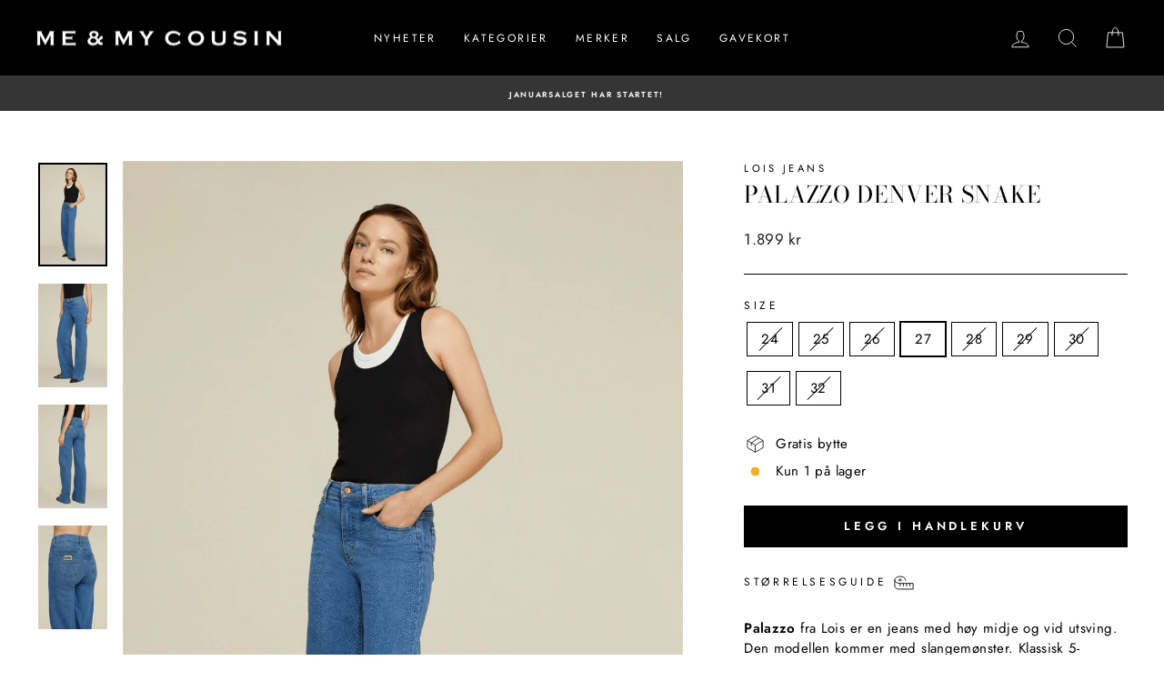

--- FILE ---
content_type: text/html; charset=utf-8
request_url: https://meandmycousin.no/products/9124932-palazzo-denver-snake
body_size: 89162
content:
<!doctype html>
<html class="no-js" lang="nb" dir="ltr">
<head>
  <meta charset="utf-8">
  <meta http-equiv="X-UA-Compatible" content="IE=edge,chrome=1">
  <meta name="viewport" content="width=device-width,initial-scale=1">
  <meta name="theme-color" content="#000000">
  <link rel="canonical" href="https://meandmycousin.no/products/9124932-palazzo-denver-snake">
  <link rel="preconnect" href="https://cdn.shopify.com" crossorigin>
  <link rel="preconnect" href="https://fonts.shopifycdn.com" crossorigin>
  <link rel="dns-prefetch" href="https://productreviews.shopifycdn.com">
  <link rel="dns-prefetch" href="https://ajax.googleapis.com">
  <link rel="dns-prefetch" href="https://maps.googleapis.com">
  <link rel="dns-prefetch" href="https://maps.gstatic.com"><link rel="shortcut icon" href="//meandmycousin.no/cdn/shop/files/favicon-32x32_32x32.png?v=1678363459" type="image/png" /><title>Palazzo Denver Snake
&ndash; Me &amp; My Cousin 
</title>
<meta name="description" content="Palazzo fra Lois er en jeans med høy midje og vid utsving. Den modellen kommer med slangemønster. Klassisk 5-lommerdesign, beltehemper og Lois-logo på baklommen. Tettsittende ved øvre del med rette ben. Farge: Stone Lazer Snake Vide ben 94% bomull, 4% polyester, 2% elastan"><meta property="og:site_name" content="Me &amp; My Cousin ">
  <meta property="og:url" content="https://meandmycousin.no/products/9124932-palazzo-denver-snake">
  <meta property="og:title" content="Palazzo Denver Snake">
  <meta property="og:type" content="product">
  <meta property="og:description" content="Palazzo fra Lois er en jeans med høy midje og vid utsving. Den modellen kommer med slangemønster. Klassisk 5-lommerdesign, beltehemper og Lois-logo på baklommen. Tettsittende ved øvre del med rette ben. Farge: Stone Lazer Snake Vide ben 94% bomull, 4% polyester, 2% elastan"><meta property="og:image" content="http://meandmycousin.no/cdn/shop/files/lois-bukser-jeans-palazzo-denver-snake-39940475420886.png?v=1689152125">
    <meta property="og:image:secure_url" content="https://meandmycousin.no/cdn/shop/files/lois-bukser-jeans-palazzo-denver-snake-39940475420886.png?v=1689152125">
    <meta property="og:image:width" content="1500">
    <meta property="og:image:height" content="2250"><meta name="twitter:site" content="@">
  <meta name="twitter:card" content="summary_large_image">
  <meta name="twitter:title" content="Palazzo Denver Snake">
  <meta name="twitter:description" content="Palazzo fra Lois er en jeans med høy midje og vid utsving. Den modellen kommer med slangemønster. Klassisk 5-lommerdesign, beltehemper og Lois-logo på baklommen. Tettsittende ved øvre del med rette ben. Farge: Stone Lazer Snake Vide ben 94% bomull, 4% polyester, 2% elastan">
<style data-shopify>@font-face {
  font-family: "Bodoni Moda";
  font-weight: 400;
  font-style: normal;
  font-display: swap;
  src: url("//meandmycousin.no/cdn/fonts/bodoni_moda/bodonimoda_n4.025af1859727a91866b3c708393a6dc972156491.woff2") format("woff2"),
       url("//meandmycousin.no/cdn/fonts/bodoni_moda/bodonimoda_n4.aebb4417dfed0dc5ec4a330249c3862add089916.woff") format("woff");
}

  @font-face {
  font-family: Jost;
  font-weight: 400;
  font-style: normal;
  font-display: swap;
  src: url("//meandmycousin.no/cdn/fonts/jost/jost_n4.d47a1b6347ce4a4c9f437608011273009d91f2b7.woff2") format("woff2"),
       url("//meandmycousin.no/cdn/fonts/jost/jost_n4.791c46290e672b3f85c3d1c651ef2efa3819eadd.woff") format("woff");
}


  @font-face {
  font-family: Jost;
  font-weight: 600;
  font-style: normal;
  font-display: swap;
  src: url("//meandmycousin.no/cdn/fonts/jost/jost_n6.ec1178db7a7515114a2d84e3dd680832b7af8b99.woff2") format("woff2"),
       url("//meandmycousin.no/cdn/fonts/jost/jost_n6.b1178bb6bdd3979fef38e103a3816f6980aeaff9.woff") format("woff");
}

  @font-face {
  font-family: Jost;
  font-weight: 400;
  font-style: italic;
  font-display: swap;
  src: url("//meandmycousin.no/cdn/fonts/jost/jost_i4.b690098389649750ada222b9763d55796c5283a5.woff2") format("woff2"),
       url("//meandmycousin.no/cdn/fonts/jost/jost_i4.fd766415a47e50b9e391ae7ec04e2ae25e7e28b0.woff") format("woff");
}

  @font-face {
  font-family: Jost;
  font-weight: 600;
  font-style: italic;
  font-display: swap;
  src: url("//meandmycousin.no/cdn/fonts/jost/jost_i6.9af7e5f39e3a108c08f24047a4276332d9d7b85e.woff2") format("woff2"),
       url("//meandmycousin.no/cdn/fonts/jost/jost_i6.2bf310262638f998ed206777ce0b9a3b98b6fe92.woff") format("woff");
}

</style><link href="//meandmycousin.no/cdn/shop/t/113/assets/theme.css?v=150538684304085421391765452557" rel="stylesheet" type="text/css" media="all" />
<style data-shopify>:root {
    --typeHeaderPrimary: "Bodoni Moda";
    --typeHeaderFallback: serif;
    --typeHeaderSize: 30px;
    --typeHeaderWeight: 400;
    --typeHeaderLineHeight: 1;
    --typeHeaderSpacing: 0.025em;

    --typeBasePrimary:Jost;
    --typeBaseFallback:sans-serif;
    --typeBaseSize: 15px;
    --typeBaseWeight: 400;
    --typeBaseSpacing: 0.025em;
    --typeBaseLineHeight: 1.5;
    --typeBaselineHeightMinus01: 1.4;

    --typeCollectionTitle: 32px;

    --iconWeight: 2px;
    --iconLinecaps: miter;

    
        --buttonRadius: 0;
    

    --colorGridOverlayOpacity: 0.1;
    --colorAnnouncement: #353535;
    --colorAnnouncementText: #ffffff;

    --colorBody: #ffffff;
    --colorBodyAlpha05: rgba(255, 255, 255, 0.05);
    --colorBodyDim: #f2f2f2;
    --colorBodyLightDim: #fafafa;
    --colorBodyMediumDim: #f5f5f5;


    --colorBorder: #000000;

    --colorBtnPrimary: #000000;
    --colorBtnPrimaryLight: #1a1a1a;
    --colorBtnPrimaryDim: #000000;
    --colorBtnPrimaryText: #ffffff;

    --colorCartDot: #c60000;

    --colorDrawers: #ffffff;
    --colorDrawersDim: #f2f2f2;
    --colorDrawerBorder: #e8e8e1;
    --colorDrawerText: #000000;
    --colorDrawerTextDark: #000000;
    --colorDrawerButton: #111111;
    --colorDrawerButtonText: #ffffff;

    --colorFooter: #111111;
    --colorFooterText: #8b8b8b;
    --colorFooterTextAlpha01: #8b8b8b;

    --colorGridOverlay: #000000;
    --colorGridOverlayOpacity: 0.1;

    --colorHeaderTextAlpha01: rgba(255, 255, 255, 0.1);

    --colorHeroText: #ffffff;

    --colorSmallImageBg: #ffffff;
    --colorLargeImageBg: #111111;

    --colorImageOverlay: #000000;
    --colorImageOverlayOpacity: 0.0;
    --colorImageOverlayTextShadow: 0.0;

    --colorLink: #000000;

    --colorModalBg: rgba(230, 230, 230, 0.6);

    --colorNav: #000000;
    --colorNavText: #ffffff;

    --colorPrice: #1c1d1d;

    --colorSaleTag: #1c1d1d;
    --colorSaleTagText: #ffffff;

    --colorTextBody: #000000;
    --colorTextBodyAlpha015: rgba(0, 0, 0, 0.15);
    --colorTextBodyAlpha005: rgba(0, 0, 0, 0.05);
    --colorTextBodyAlpha008: rgba(0, 0, 0, 0.08);
    --colorTextSavings: #c60000;

    --urlIcoSelect: url(//meandmycousin.no/cdn/shop/t/113/assets/ico-select.svg);
    --urlIcoSelectFooter: url(//meandmycousin.no/cdn/shop/t/113/assets/ico-select-footer.svg);
    --urlIcoSelectWhite: url(//meandmycousin.no/cdn/shop/t/113/assets/ico-select-white.svg);

    --grid-gutter: 17px;
    --drawer-gutter: 20px;

    --sizeChartMargin: 25px 0;
    --sizeChartIconMargin: 5px;

    --newsletterReminderPadding: 40px;

    /*Shop Pay Installments*/
    --color-body-text: #000000;
    --color-body: #ffffff;
    --color-bg: #ffffff;
    }

    .placeholder-content {
    background-image: linear-gradient(100deg, #ffffff 40%, #f7f7f7 63%, #ffffff 79%);
    }</style><script>
    document.documentElement.className = document.documentElement.className.replace('no-js', 'js');

    window.theme = window.theme || {};
    theme.routes = {
      home: "/",
      cart: "/cart.js",
      cartPage: "/cart",
      cartAdd: "/cart/add.js",
      cartChange: "/cart/change.js",
      search: "/search",
      predictiveSearch: "/search/suggest"
    };
    theme.strings = {
      soldOut: "Utsolgt",
      unavailable: "Utilgjengelig",
      inStockLabel: "På lager",
      oneStockLabel: "Kun [count] på lager",
      otherStockLabel: "Kun [count] på lager",
      willNotShipUntil: "Vil ikke sendes før [date]",
      willBeInStockAfter: "Vil være tilbake på lager etter [date]",
      waitingForStock: "Varer på vei tilbake på lager ",
      savePrice: "Spar [saved_amount]",
      cartEmpty: "Din handlekurv er tom",
      cartTermsConfirmation: "Du må godta vilkårene før du kan fortsette",
      searchCollections: "",
      searchPages: "Sider:",
      searchArticles: "Artikler:",
      productFrom: "Fra ",
      maxQuantity: ""
    };
    theme.settings = {
      cartType: "drawer",
      isCustomerTemplate: false,
      moneyFormat: "\u003cspan class=transcy-money\u003e{{amount_no_decimals_with_comma_separator}} kr\u003c\/span\u003e",
      saveType: "percent",
      productImageSize: "portrait",
      productImageCover: true,
      predictiveSearch: true,
      predictiveSearchType: null,
      predictiveSearchVendor: true,
      predictiveSearchPrice: true,
      quickView: true,
      themeName: 'Impulse',
      themeVersion: "7.6.2"
    };
  </script>

  <script>window.performance && window.performance.mark && window.performance.mark('shopify.content_for_header.start');</script><meta name="google-site-verification" content="QhIDyxDWkFINp8v84o3a8tWGkGWxzT6dMJOtQS4Z7sk">
<meta id="shopify-digital-wallet" name="shopify-digital-wallet" content="/35891708044/digital_wallets/dialog">
<meta name="shopify-checkout-api-token" content="8b338e6fc6f2fc4a64196531bccbcb3b">
<link rel="alternate" hreflang="x-default" href="https://meandmycousin.no/products/9124932-palazzo-denver-snake">
<link rel="alternate" hreflang="nb" href="https://meandmycousin.no/products/9124932-palazzo-denver-snake">
<link rel="alternate" hreflang="en" href="https://meandmycousin.no/en/products/9124932-palazzo-denver-snake-en">
<link rel="alternate" hreflang="nb-AL" href="https://meandmycousin.no/nb-eu/products/9124932-palazzo-denver-snake">
<link rel="alternate" hreflang="en-AL" href="https://meandmycousin.no/en-eu/products/9124932-palazzo-denver-snake-en">
<link rel="alternate" hreflang="nb-AD" href="https://meandmycousin.no/nb-eu/products/9124932-palazzo-denver-snake">
<link rel="alternate" hreflang="en-AD" href="https://meandmycousin.no/en-eu/products/9124932-palazzo-denver-snake-en">
<link rel="alternate" hreflang="nb-BE" href="https://meandmycousin.no/nb-eu/products/9124932-palazzo-denver-snake">
<link rel="alternate" hreflang="en-BE" href="https://meandmycousin.no/en-eu/products/9124932-palazzo-denver-snake-en">
<link rel="alternate" hreflang="nb-BA" href="https://meandmycousin.no/nb-eu/products/9124932-palazzo-denver-snake">
<link rel="alternate" hreflang="en-BA" href="https://meandmycousin.no/en-eu/products/9124932-palazzo-denver-snake-en">
<link rel="alternate" hreflang="nb-BG" href="https://meandmycousin.no/nb-eu/products/9124932-palazzo-denver-snake">
<link rel="alternate" hreflang="en-BG" href="https://meandmycousin.no/en-eu/products/9124932-palazzo-denver-snake-en">
<link rel="alternate" hreflang="nb-DK" href="https://meandmycousin.no/nb-eu/products/9124932-palazzo-denver-snake">
<link rel="alternate" hreflang="en-DK" href="https://meandmycousin.no/en-eu/products/9124932-palazzo-denver-snake-en">
<link rel="alternate" hreflang="nb-CZ" href="https://meandmycousin.no/nb-eu/products/9124932-palazzo-denver-snake">
<link rel="alternate" hreflang="en-CZ" href="https://meandmycousin.no/en-eu/products/9124932-palazzo-denver-snake-en">
<link rel="alternate" hreflang="nb-EE" href="https://meandmycousin.no/nb-eu/products/9124932-palazzo-denver-snake">
<link rel="alternate" hreflang="en-EE" href="https://meandmycousin.no/en-eu/products/9124932-palazzo-denver-snake-en">
<link rel="alternate" hreflang="nb-FI" href="https://meandmycousin.no/nb-eu/products/9124932-palazzo-denver-snake">
<link rel="alternate" hreflang="en-FI" href="https://meandmycousin.no/en-eu/products/9124932-palazzo-denver-snake-en">
<link rel="alternate" hreflang="nb-FR" href="https://meandmycousin.no/nb-eu/products/9124932-palazzo-denver-snake">
<link rel="alternate" hreflang="en-FR" href="https://meandmycousin.no/en-eu/products/9124932-palazzo-denver-snake-en">
<link rel="alternate" hreflang="nb-FO" href="https://meandmycousin.no/nb-eu/products/9124932-palazzo-denver-snake">
<link rel="alternate" hreflang="en-FO" href="https://meandmycousin.no/en-eu/products/9124932-palazzo-denver-snake-en">
<link rel="alternate" hreflang="nb-GI" href="https://meandmycousin.no/nb-eu/products/9124932-palazzo-denver-snake">
<link rel="alternate" hreflang="en-GI" href="https://meandmycousin.no/en-eu/products/9124932-palazzo-denver-snake-en">
<link rel="alternate" hreflang="nb-GG" href="https://meandmycousin.no/nb-eu/products/9124932-palazzo-denver-snake">
<link rel="alternate" hreflang="en-GG" href="https://meandmycousin.no/en-eu/products/9124932-palazzo-denver-snake-en">
<link rel="alternate" hreflang="nb-GR" href="https://meandmycousin.no/nb-eu/products/9124932-palazzo-denver-snake">
<link rel="alternate" hreflang="en-GR" href="https://meandmycousin.no/en-eu/products/9124932-palazzo-denver-snake-en">
<link rel="alternate" hreflang="nb-IE" href="https://meandmycousin.no/nb-eu/products/9124932-palazzo-denver-snake">
<link rel="alternate" hreflang="en-IE" href="https://meandmycousin.no/en-eu/products/9124932-palazzo-denver-snake-en">
<link rel="alternate" hreflang="nb-IS" href="https://meandmycousin.no/nb-eu/products/9124932-palazzo-denver-snake">
<link rel="alternate" hreflang="en-IS" href="https://meandmycousin.no/en-eu/products/9124932-palazzo-denver-snake-en">
<link rel="alternate" hreflang="nb-IT" href="https://meandmycousin.no/nb-eu/products/9124932-palazzo-denver-snake">
<link rel="alternate" hreflang="en-IT" href="https://meandmycousin.no/en-eu/products/9124932-palazzo-denver-snake-en">
<link rel="alternate" hreflang="nb-JE" href="https://meandmycousin.no/nb-eu/products/9124932-palazzo-denver-snake">
<link rel="alternate" hreflang="en-JE" href="https://meandmycousin.no/en-eu/products/9124932-palazzo-denver-snake-en">
<link rel="alternate" hreflang="nb-XK" href="https://meandmycousin.no/nb-eu/products/9124932-palazzo-denver-snake">
<link rel="alternate" hreflang="en-XK" href="https://meandmycousin.no/en-eu/products/9124932-palazzo-denver-snake-en">
<link rel="alternate" hreflang="nb-HR" href="https://meandmycousin.no/nb-eu/products/9124932-palazzo-denver-snake">
<link rel="alternate" hreflang="en-HR" href="https://meandmycousin.no/en-eu/products/9124932-palazzo-denver-snake-en">
<link rel="alternate" hreflang="nb-LV" href="https://meandmycousin.no/nb-eu/products/9124932-palazzo-denver-snake">
<link rel="alternate" hreflang="en-LV" href="https://meandmycousin.no/en-eu/products/9124932-palazzo-denver-snake-en">
<link rel="alternate" hreflang="nb-LI" href="https://meandmycousin.no/nb-eu/products/9124932-palazzo-denver-snake">
<link rel="alternate" hreflang="en-LI" href="https://meandmycousin.no/en-eu/products/9124932-palazzo-denver-snake-en">
<link rel="alternate" hreflang="nb-LT" href="https://meandmycousin.no/nb-eu/products/9124932-palazzo-denver-snake">
<link rel="alternate" hreflang="en-LT" href="https://meandmycousin.no/en-eu/products/9124932-palazzo-denver-snake-en">
<link rel="alternate" hreflang="nb-LU" href="https://meandmycousin.no/nb-eu/products/9124932-palazzo-denver-snake">
<link rel="alternate" hreflang="en-LU" href="https://meandmycousin.no/en-eu/products/9124932-palazzo-denver-snake-en">
<link rel="alternate" hreflang="nb-MK" href="https://meandmycousin.no/nb-eu/products/9124932-palazzo-denver-snake">
<link rel="alternate" hreflang="en-MK" href="https://meandmycousin.no/en-eu/products/9124932-palazzo-denver-snake-en">
<link rel="alternate" hreflang="nb-MT" href="https://meandmycousin.no/nb-eu/products/9124932-palazzo-denver-snake">
<link rel="alternate" hreflang="en-MT" href="https://meandmycousin.no/en-eu/products/9124932-palazzo-denver-snake-en">
<link rel="alternate" hreflang="nb-IM" href="https://meandmycousin.no/nb-eu/products/9124932-palazzo-denver-snake">
<link rel="alternate" hreflang="en-IM" href="https://meandmycousin.no/en-eu/products/9124932-palazzo-denver-snake-en">
<link rel="alternate" hreflang="nb-MD" href="https://meandmycousin.no/nb-eu/products/9124932-palazzo-denver-snake">
<link rel="alternate" hreflang="en-MD" href="https://meandmycousin.no/en-eu/products/9124932-palazzo-denver-snake-en">
<link rel="alternate" hreflang="nb-MC" href="https://meandmycousin.no/nb-eu/products/9124932-palazzo-denver-snake">
<link rel="alternate" hreflang="en-MC" href="https://meandmycousin.no/en-eu/products/9124932-palazzo-denver-snake-en">
<link rel="alternate" hreflang="nb-ME" href="https://meandmycousin.no/nb-eu/products/9124932-palazzo-denver-snake">
<link rel="alternate" hreflang="en-ME" href="https://meandmycousin.no/en-eu/products/9124932-palazzo-denver-snake-en">
<link rel="alternate" hreflang="nb-NL" href="https://meandmycousin.no/nb-eu/products/9124932-palazzo-denver-snake">
<link rel="alternate" hreflang="en-NL" href="https://meandmycousin.no/en-eu/products/9124932-palazzo-denver-snake-en">
<link rel="alternate" hreflang="nb-PL" href="https://meandmycousin.no/nb-eu/products/9124932-palazzo-denver-snake">
<link rel="alternate" hreflang="en-PL" href="https://meandmycousin.no/en-eu/products/9124932-palazzo-denver-snake-en">
<link rel="alternate" hreflang="nb-PT" href="https://meandmycousin.no/nb-eu/products/9124932-palazzo-denver-snake">
<link rel="alternate" hreflang="en-PT" href="https://meandmycousin.no/en-eu/products/9124932-palazzo-denver-snake-en">
<link rel="alternate" hreflang="nb-RO" href="https://meandmycousin.no/nb-eu/products/9124932-palazzo-denver-snake">
<link rel="alternate" hreflang="en-RO" href="https://meandmycousin.no/en-eu/products/9124932-palazzo-denver-snake-en">
<link rel="alternate" hreflang="nb-SM" href="https://meandmycousin.no/nb-eu/products/9124932-palazzo-denver-snake">
<link rel="alternate" hreflang="en-SM" href="https://meandmycousin.no/en-eu/products/9124932-palazzo-denver-snake-en">
<link rel="alternate" hreflang="nb-RS" href="https://meandmycousin.no/nb-eu/products/9124932-palazzo-denver-snake">
<link rel="alternate" hreflang="en-RS" href="https://meandmycousin.no/en-eu/products/9124932-palazzo-denver-snake-en">
<link rel="alternate" hreflang="nb-SK" href="https://meandmycousin.no/nb-eu/products/9124932-palazzo-denver-snake">
<link rel="alternate" hreflang="en-SK" href="https://meandmycousin.no/en-eu/products/9124932-palazzo-denver-snake-en">
<link rel="alternate" hreflang="nb-SI" href="https://meandmycousin.no/nb-eu/products/9124932-palazzo-denver-snake">
<link rel="alternate" hreflang="en-SI" href="https://meandmycousin.no/en-eu/products/9124932-palazzo-denver-snake-en">
<link rel="alternate" hreflang="nb-ES" href="https://meandmycousin.no/nb-eu/products/9124932-palazzo-denver-snake">
<link rel="alternate" hreflang="en-ES" href="https://meandmycousin.no/en-eu/products/9124932-palazzo-denver-snake-en">
<link rel="alternate" hreflang="nb-GB" href="https://meandmycousin.no/nb-eu/products/9124932-palazzo-denver-snake">
<link rel="alternate" hreflang="en-GB" href="https://meandmycousin.no/en-eu/products/9124932-palazzo-denver-snake-en">
<link rel="alternate" hreflang="nb-CH" href="https://meandmycousin.no/nb-eu/products/9124932-palazzo-denver-snake">
<link rel="alternate" hreflang="en-CH" href="https://meandmycousin.no/en-eu/products/9124932-palazzo-denver-snake-en">
<link rel="alternate" hreflang="nb-SE" href="https://meandmycousin.no/nb-eu/products/9124932-palazzo-denver-snake">
<link rel="alternate" hreflang="en-SE" href="https://meandmycousin.no/en-eu/products/9124932-palazzo-denver-snake-en">
<link rel="alternate" hreflang="nb-DE" href="https://meandmycousin.no/nb-eu/products/9124932-palazzo-denver-snake">
<link rel="alternate" hreflang="en-DE" href="https://meandmycousin.no/en-eu/products/9124932-palazzo-denver-snake-en">
<link rel="alternate" hreflang="nb-HU" href="https://meandmycousin.no/nb-eu/products/9124932-palazzo-denver-snake">
<link rel="alternate" hreflang="en-HU" href="https://meandmycousin.no/en-eu/products/9124932-palazzo-denver-snake-en">
<link rel="alternate" hreflang="nb-VA" href="https://meandmycousin.no/nb-eu/products/9124932-palazzo-denver-snake">
<link rel="alternate" hreflang="en-VA" href="https://meandmycousin.no/en-eu/products/9124932-palazzo-denver-snake-en">
<link rel="alternate" hreflang="nb-AT" href="https://meandmycousin.no/nb-eu/products/9124932-palazzo-denver-snake">
<link rel="alternate" hreflang="en-AT" href="https://meandmycousin.no/en-eu/products/9124932-palazzo-denver-snake-en">
<link rel="alternate" hreflang="nb-AX" href="https://meandmycousin.no/nb-eu/products/9124932-palazzo-denver-snake">
<link rel="alternate" hreflang="en-AX" href="https://meandmycousin.no/en-eu/products/9124932-palazzo-denver-snake-en">
<link rel="alternate" hreflang="nb-SJ" href="https://meandmycousin.no/nb-eu/products/9124932-palazzo-denver-snake">
<link rel="alternate" hreflang="en-SJ" href="https://meandmycousin.no/en-eu/products/9124932-palazzo-denver-snake-en">
<link rel="alternate" hreflang="nb-AU" href="https://meandmycousin.no/nb-au/products/9124932-palazzo-denver-snake">
<link rel="alternate" hreflang="en-AU" href="https://meandmycousin.no/en-au/products/9124932-palazzo-denver-snake-en">
<link rel="alternate" hreflang="nb-NZ" href="https://meandmycousin.no/nb-au/products/9124932-palazzo-denver-snake">
<link rel="alternate" hreflang="en-NZ" href="https://meandmycousin.no/en-au/products/9124932-palazzo-denver-snake-en">
<link rel="alternate" hreflang="nb-GL" href="https://meandmycousin.no/nb-us/products/9124932-palazzo-denver-snake">
<link rel="alternate" hreflang="en-GL" href="https://meandmycousin.no/en-us/products/9124932-palazzo-denver-snake-en">
<link rel="alternate" hreflang="nb-GP" href="https://meandmycousin.no/nb-us/products/9124932-palazzo-denver-snake">
<link rel="alternate" hreflang="en-GP" href="https://meandmycousin.no/en-us/products/9124932-palazzo-denver-snake-en">
<link rel="alternate" hreflang="nb-CA" href="https://meandmycousin.no/nb-us/products/9124932-palazzo-denver-snake">
<link rel="alternate" hreflang="en-CA" href="https://meandmycousin.no/en-us/products/9124932-palazzo-denver-snake-en">
<link rel="alternate" hreflang="nb-MX" href="https://meandmycousin.no/nb-us/products/9124932-palazzo-denver-snake">
<link rel="alternate" hreflang="en-MX" href="https://meandmycousin.no/en-us/products/9124932-palazzo-denver-snake-en">
<link rel="alternate" hreflang="nb-US" href="https://meandmycousin.no/nb-us/products/9124932-palazzo-denver-snake">
<link rel="alternate" hreflang="en-US" href="https://meandmycousin.no/en-us/products/9124932-palazzo-denver-snake-en">
<link rel="alternate" hreflang="nb-HK" href="https://meandmycousin.no/nb-cn/products/9124932-palazzo-denver-snake">
<link rel="alternate" hreflang="en-HK" href="https://meandmycousin.no/en-cn/products/9124932-palazzo-denver-snake-en">
<link rel="alternate" hreflang="nb-CN" href="https://meandmycousin.no/nb-cn/products/9124932-palazzo-denver-snake">
<link rel="alternate" hreflang="en-CN" href="https://meandmycousin.no/en-cn/products/9124932-palazzo-denver-snake-en">
<link rel="alternate" hreflang="nb-JP" href="https://meandmycousin.no/nb-cn/products/9124932-palazzo-denver-snake">
<link rel="alternate" hreflang="en-JP" href="https://meandmycousin.no/en-cn/products/9124932-palazzo-denver-snake-en">
<link rel="alternate" hreflang="nb-SG" href="https://meandmycousin.no/nb-cn/products/9124932-palazzo-denver-snake">
<link rel="alternate" hreflang="en-SG" href="https://meandmycousin.no/en-cn/products/9124932-palazzo-denver-snake-en">
<link rel="alternate" type="application/json+oembed" href="https://meandmycousin.no/products/9124932-palazzo-denver-snake.oembed">
<script async="async" src="/checkouts/internal/preloads.js?locale=nb-NO"></script>
<link rel="preconnect" href="https://shop.app" crossorigin="anonymous">
<script async="async" src="https://shop.app/checkouts/internal/preloads.js?locale=nb-NO&shop_id=35891708044" crossorigin="anonymous"></script>
<script id="apple-pay-shop-capabilities" type="application/json">{"shopId":35891708044,"countryCode":"NO","currencyCode":"NOK","merchantCapabilities":["supports3DS"],"merchantId":"gid:\/\/shopify\/Shop\/35891708044","merchantName":"Me \u0026 My Cousin ","requiredBillingContactFields":["postalAddress","email","phone"],"requiredShippingContactFields":["postalAddress","email","phone"],"shippingType":"shipping","supportedNetworks":["visa","masterCard","amex"],"total":{"type":"pending","label":"Me \u0026 My Cousin ","amount":"1.00"},"shopifyPaymentsEnabled":true,"supportsSubscriptions":true}</script>
<script id="shopify-features" type="application/json">{"accessToken":"8b338e6fc6f2fc4a64196531bccbcb3b","betas":["rich-media-storefront-analytics"],"domain":"meandmycousin.no","predictiveSearch":true,"shopId":35891708044,"locale":"nb"}</script>
<script>var Shopify = Shopify || {};
Shopify.shop = "me-my-cousin.myshopify.com";
Shopify.locale = "nb";
Shopify.currency = {"active":"NOK","rate":"1.0"};
Shopify.country = "NO";
Shopify.theme = {"name":"Kopi av Impulse 2.0 - new 24 juni Salgs...","id":151866278102,"schema_name":"Impulse","schema_version":"7.6.2","theme_store_id":857,"role":"main"};
Shopify.theme.handle = "null";
Shopify.theme.style = {"id":null,"handle":null};
Shopify.cdnHost = "meandmycousin.no/cdn";
Shopify.routes = Shopify.routes || {};
Shopify.routes.root = "/";</script>
<script type="module">!function(o){(o.Shopify=o.Shopify||{}).modules=!0}(window);</script>
<script>!function(o){function n(){var o=[];function n(){o.push(Array.prototype.slice.apply(arguments))}return n.q=o,n}var t=o.Shopify=o.Shopify||{};t.loadFeatures=n(),t.autoloadFeatures=n()}(window);</script>
<script>
  window.ShopifyPay = window.ShopifyPay || {};
  window.ShopifyPay.apiHost = "shop.app\/pay";
  window.ShopifyPay.redirectState = null;
</script>
<script id="shop-js-analytics" type="application/json">{"pageType":"product"}</script>
<script defer="defer" async type="module" src="//meandmycousin.no/cdn/shopifycloud/shop-js/modules/v2/client.init-shop-cart-sync_Cq55waMD.nb.esm.js"></script>
<script defer="defer" async type="module" src="//meandmycousin.no/cdn/shopifycloud/shop-js/modules/v2/chunk.common_DIOnffBL.esm.js"></script>
<script defer="defer" async type="module" src="//meandmycousin.no/cdn/shopifycloud/shop-js/modules/v2/chunk.modal_DOnzx6pZ.esm.js"></script>
<script type="module">
  await import("//meandmycousin.no/cdn/shopifycloud/shop-js/modules/v2/client.init-shop-cart-sync_Cq55waMD.nb.esm.js");
await import("//meandmycousin.no/cdn/shopifycloud/shop-js/modules/v2/chunk.common_DIOnffBL.esm.js");
await import("//meandmycousin.no/cdn/shopifycloud/shop-js/modules/v2/chunk.modal_DOnzx6pZ.esm.js");

  window.Shopify.SignInWithShop?.initShopCartSync?.({"fedCMEnabled":true,"windoidEnabled":true});

</script>
<script>
  window.Shopify = window.Shopify || {};
  if (!window.Shopify.featureAssets) window.Shopify.featureAssets = {};
  window.Shopify.featureAssets['shop-js'] = {"shop-cart-sync":["modules/v2/client.shop-cart-sync_CAgs5zml.nb.esm.js","modules/v2/chunk.common_DIOnffBL.esm.js","modules/v2/chunk.modal_DOnzx6pZ.esm.js"],"init-fed-cm":["modules/v2/client.init-fed-cm_DrX9I7k5.nb.esm.js","modules/v2/chunk.common_DIOnffBL.esm.js","modules/v2/chunk.modal_DOnzx6pZ.esm.js"],"shop-cash-offers":["modules/v2/client.shop-cash-offers_BmBPxOS5.nb.esm.js","modules/v2/chunk.common_DIOnffBL.esm.js","modules/v2/chunk.modal_DOnzx6pZ.esm.js"],"shop-login-button":["modules/v2/client.shop-login-button_Cbt4gpWd.nb.esm.js","modules/v2/chunk.common_DIOnffBL.esm.js","modules/v2/chunk.modal_DOnzx6pZ.esm.js"],"pay-button":["modules/v2/client.pay-button_ajdesR0m.nb.esm.js","modules/v2/chunk.common_DIOnffBL.esm.js","modules/v2/chunk.modal_DOnzx6pZ.esm.js"],"shop-button":["modules/v2/client.shop-button_Bhv4hUud.nb.esm.js","modules/v2/chunk.common_DIOnffBL.esm.js","modules/v2/chunk.modal_DOnzx6pZ.esm.js"],"avatar":["modules/v2/client.avatar_BTnouDA3.nb.esm.js"],"init-windoid":["modules/v2/client.init-windoid_D_P6-XHV.nb.esm.js","modules/v2/chunk.common_DIOnffBL.esm.js","modules/v2/chunk.modal_DOnzx6pZ.esm.js"],"init-shop-for-new-customer-accounts":["modules/v2/client.init-shop-for-new-customer-accounts_BdI19Gca.nb.esm.js","modules/v2/client.shop-login-button_Cbt4gpWd.nb.esm.js","modules/v2/chunk.common_DIOnffBL.esm.js","modules/v2/chunk.modal_DOnzx6pZ.esm.js"],"init-shop-email-lookup-coordinator":["modules/v2/client.init-shop-email-lookup-coordinator_XaQ2lRvL.nb.esm.js","modules/v2/chunk.common_DIOnffBL.esm.js","modules/v2/chunk.modal_DOnzx6pZ.esm.js"],"init-shop-cart-sync":["modules/v2/client.init-shop-cart-sync_Cq55waMD.nb.esm.js","modules/v2/chunk.common_DIOnffBL.esm.js","modules/v2/chunk.modal_DOnzx6pZ.esm.js"],"shop-toast-manager":["modules/v2/client.shop-toast-manager_4VL1aVFm.nb.esm.js","modules/v2/chunk.common_DIOnffBL.esm.js","modules/v2/chunk.modal_DOnzx6pZ.esm.js"],"init-customer-accounts":["modules/v2/client.init-customer-accounts_i_V09SvK.nb.esm.js","modules/v2/client.shop-login-button_Cbt4gpWd.nb.esm.js","modules/v2/chunk.common_DIOnffBL.esm.js","modules/v2/chunk.modal_DOnzx6pZ.esm.js"],"init-customer-accounts-sign-up":["modules/v2/client.init-customer-accounts-sign-up_CexgHhXg.nb.esm.js","modules/v2/client.shop-login-button_Cbt4gpWd.nb.esm.js","modules/v2/chunk.common_DIOnffBL.esm.js","modules/v2/chunk.modal_DOnzx6pZ.esm.js"],"shop-follow-button":["modules/v2/client.shop-follow-button_t-lWk6Ze.nb.esm.js","modules/v2/chunk.common_DIOnffBL.esm.js","modules/v2/chunk.modal_DOnzx6pZ.esm.js"],"checkout-modal":["modules/v2/client.checkout-modal_BEl3SBi-.nb.esm.js","modules/v2/chunk.common_DIOnffBL.esm.js","modules/v2/chunk.modal_DOnzx6pZ.esm.js"],"shop-login":["modules/v2/client.shop-login_C0eRt4-r.nb.esm.js","modules/v2/chunk.common_DIOnffBL.esm.js","modules/v2/chunk.modal_DOnzx6pZ.esm.js"],"lead-capture":["modules/v2/client.lead-capture_Bc74e5by.nb.esm.js","modules/v2/chunk.common_DIOnffBL.esm.js","modules/v2/chunk.modal_DOnzx6pZ.esm.js"],"payment-terms":["modules/v2/client.payment-terms_BbYDkzXK.nb.esm.js","modules/v2/chunk.common_DIOnffBL.esm.js","modules/v2/chunk.modal_DOnzx6pZ.esm.js"]};
</script>
<script>(function() {
  var isLoaded = false;
  function asyncLoad() {
    if (isLoaded) return;
    isLoaded = true;
    var urls = ["https:\/\/intg.snapchat.com\/shopify\/shopify-scevent-init.js?id=bd78b31a-0596-4f2a-9dd0-3954e2da04cf\u0026shop=me-my-cousin.myshopify.com","https:\/\/d3p29gcwgas9m8.cloudfront.net\/assets\/js\/index.js?shop=me-my-cousin.myshopify.com","https:\/\/d18eg7dreypte5.cloudfront.net\/browse-abandonment\/smsbump_timer.js?shop=me-my-cousin.myshopify.com"];
    for (var i = 0; i < urls.length; i++) {
      var s = document.createElement('script');
      s.type = 'text/javascript';
      s.async = true;
      s.src = urls[i];
      var x = document.getElementsByTagName('script')[0];
      x.parentNode.insertBefore(s, x);
    }
  };
  if(window.attachEvent) {
    window.attachEvent('onload', asyncLoad);
  } else {
    window.addEventListener('load', asyncLoad, false);
  }
})();</script>
<script id="__st">var __st={"a":35891708044,"offset":3600,"reqid":"e6acfc8a-ce17-4738-a1ab-31ecdea8d4d1-1769278620","pageurl":"meandmycousin.no\/products\/9124932-palazzo-denver-snake","u":"01c8e3725fbb","p":"product","rtyp":"product","rid":8123961639126};</script>
<script>window.ShopifyPaypalV4VisibilityTracking = true;</script>
<script id="captcha-bootstrap">!function(){'use strict';const t='contact',e='account',n='new_comment',o=[[t,t],['blogs',n],['comments',n],[t,'customer']],c=[[e,'customer_login'],[e,'guest_login'],[e,'recover_customer_password'],[e,'create_customer']],r=t=>t.map((([t,e])=>`form[action*='/${t}']:not([data-nocaptcha='true']) input[name='form_type'][value='${e}']`)).join(','),a=t=>()=>t?[...document.querySelectorAll(t)].map((t=>t.form)):[];function s(){const t=[...o],e=r(t);return a(e)}const i='password',u='form_key',d=['recaptcha-v3-token','g-recaptcha-response','h-captcha-response',i],f=()=>{try{return window.sessionStorage}catch{return}},m='__shopify_v',_=t=>t.elements[u];function p(t,e,n=!1){try{const o=window.sessionStorage,c=JSON.parse(o.getItem(e)),{data:r}=function(t){const{data:e,action:n}=t;return t[m]||n?{data:e,action:n}:{data:t,action:n}}(c);for(const[e,n]of Object.entries(r))t.elements[e]&&(t.elements[e].value=n);n&&o.removeItem(e)}catch(o){console.error('form repopulation failed',{error:o})}}const l='form_type',E='cptcha';function T(t){t.dataset[E]=!0}const w=window,h=w.document,L='Shopify',v='ce_forms',y='captcha';let A=!1;((t,e)=>{const n=(g='f06e6c50-85a8-45c8-87d0-21a2b65856fe',I='https://cdn.shopify.com/shopifycloud/storefront-forms-hcaptcha/ce_storefront_forms_captcha_hcaptcha.v1.5.2.iife.js',D={infoText:'Beskyttet av hCaptcha',privacyText:'Personvern',termsText:'Vilkår'},(t,e,n)=>{const o=w[L][v],c=o.bindForm;if(c)return c(t,g,e,D).then(n);var r;o.q.push([[t,g,e,D],n]),r=I,A||(h.body.append(Object.assign(h.createElement('script'),{id:'captcha-provider',async:!0,src:r})),A=!0)});var g,I,D;w[L]=w[L]||{},w[L][v]=w[L][v]||{},w[L][v].q=[],w[L][y]=w[L][y]||{},w[L][y].protect=function(t,e){n(t,void 0,e),T(t)},Object.freeze(w[L][y]),function(t,e,n,w,h,L){const[v,y,A,g]=function(t,e,n){const i=e?o:[],u=t?c:[],d=[...i,...u],f=r(d),m=r(i),_=r(d.filter((([t,e])=>n.includes(e))));return[a(f),a(m),a(_),s()]}(w,h,L),I=t=>{const e=t.target;return e instanceof HTMLFormElement?e:e&&e.form},D=t=>v().includes(t);t.addEventListener('submit',(t=>{const e=I(t);if(!e)return;const n=D(e)&&!e.dataset.hcaptchaBound&&!e.dataset.recaptchaBound,o=_(e),c=g().includes(e)&&(!o||!o.value);(n||c)&&t.preventDefault(),c&&!n&&(function(t){try{if(!f())return;!function(t){const e=f();if(!e)return;const n=_(t);if(!n)return;const o=n.value;o&&e.removeItem(o)}(t);const e=Array.from(Array(32),(()=>Math.random().toString(36)[2])).join('');!function(t,e){_(t)||t.append(Object.assign(document.createElement('input'),{type:'hidden',name:u})),t.elements[u].value=e}(t,e),function(t,e){const n=f();if(!n)return;const o=[...t.querySelectorAll(`input[type='${i}']`)].map((({name:t})=>t)),c=[...d,...o],r={};for(const[a,s]of new FormData(t).entries())c.includes(a)||(r[a]=s);n.setItem(e,JSON.stringify({[m]:1,action:t.action,data:r}))}(t,e)}catch(e){console.error('failed to persist form',e)}}(e),e.submit())}));const S=(t,e)=>{t&&!t.dataset[E]&&(n(t,e.some((e=>e===t))),T(t))};for(const o of['focusin','change'])t.addEventListener(o,(t=>{const e=I(t);D(e)&&S(e,y())}));const B=e.get('form_key'),M=e.get(l),P=B&&M;t.addEventListener('DOMContentLoaded',(()=>{const t=y();if(P)for(const e of t)e.elements[l].value===M&&p(e,B);[...new Set([...A(),...v().filter((t=>'true'===t.dataset.shopifyCaptcha))])].forEach((e=>S(e,t)))}))}(h,new URLSearchParams(w.location.search),n,t,e,['guest_login'])})(!0,!0)}();</script>
<script integrity="sha256-4kQ18oKyAcykRKYeNunJcIwy7WH5gtpwJnB7kiuLZ1E=" data-source-attribution="shopify.loadfeatures" defer="defer" src="//meandmycousin.no/cdn/shopifycloud/storefront/assets/storefront/load_feature-a0a9edcb.js" crossorigin="anonymous"></script>
<script crossorigin="anonymous" defer="defer" src="//meandmycousin.no/cdn/shopifycloud/storefront/assets/shopify_pay/storefront-65b4c6d7.js?v=20250812"></script>
<script data-source-attribution="shopify.dynamic_checkout.dynamic.init">var Shopify=Shopify||{};Shopify.PaymentButton=Shopify.PaymentButton||{isStorefrontPortableWallets:!0,init:function(){window.Shopify.PaymentButton.init=function(){};var t=document.createElement("script");t.src="https://meandmycousin.no/cdn/shopifycloud/portable-wallets/latest/portable-wallets.nb.js",t.type="module",document.head.appendChild(t)}};
</script>
<script data-source-attribution="shopify.dynamic_checkout.buyer_consent">
  function portableWalletsHideBuyerConsent(e){var t=document.getElementById("shopify-buyer-consent"),n=document.getElementById("shopify-subscription-policy-button");t&&n&&(t.classList.add("hidden"),t.setAttribute("aria-hidden","true"),n.removeEventListener("click",e))}function portableWalletsShowBuyerConsent(e){var t=document.getElementById("shopify-buyer-consent"),n=document.getElementById("shopify-subscription-policy-button");t&&n&&(t.classList.remove("hidden"),t.removeAttribute("aria-hidden"),n.addEventListener("click",e))}window.Shopify?.PaymentButton&&(window.Shopify.PaymentButton.hideBuyerConsent=portableWalletsHideBuyerConsent,window.Shopify.PaymentButton.showBuyerConsent=portableWalletsShowBuyerConsent);
</script>
<script data-source-attribution="shopify.dynamic_checkout.cart.bootstrap">document.addEventListener("DOMContentLoaded",(function(){function t(){return document.querySelector("shopify-accelerated-checkout-cart, shopify-accelerated-checkout")}if(t())Shopify.PaymentButton.init();else{new MutationObserver((function(e,n){t()&&(Shopify.PaymentButton.init(),n.disconnect())})).observe(document.body,{childList:!0,subtree:!0})}}));
</script>
<script id='scb4127' type='text/javascript' async='' src='https://meandmycousin.no/cdn/shopifycloud/privacy-banner/storefront-banner.js'></script><link id="shopify-accelerated-checkout-styles" rel="stylesheet" media="screen" href="https://meandmycousin.no/cdn/shopifycloud/portable-wallets/latest/accelerated-checkout-backwards-compat.css" crossorigin="anonymous">
<style id="shopify-accelerated-checkout-cart">
        #shopify-buyer-consent {
  margin-top: 1em;
  display: inline-block;
  width: 100%;
}

#shopify-buyer-consent.hidden {
  display: none;
}

#shopify-subscription-policy-button {
  background: none;
  border: none;
  padding: 0;
  text-decoration: underline;
  font-size: inherit;
  cursor: pointer;
}

#shopify-subscription-policy-button::before {
  box-shadow: none;
}

      </style>

<script>window.performance && window.performance.mark && window.performance.mark('shopify.content_for_header.end');</script>

  <script src="//meandmycousin.no/cdn/shop/t/113/assets/vendor-scripts-v11.js" defer="defer"></script><link rel="stylesheet" href="//meandmycousin.no/cdn/shop/t/113/assets/country-flags.css"><script src="//meandmycousin.no/cdn/shop/t/113/assets/theme.js?v=22325264162658116151765459616" defer="defer"></script>
  <script src="https://code.jquery.com/jquery-3.6.0.min.js"></script>
<!-- BEGIN app block: shopify://apps/sales-discounts/blocks/countdown/29205fb1-2e68-4d81-a905-d828a51c8413 --><script id="hc_product_countdown_dates" data-p_id="8123961639126" type="application/json">{"6459312799913":{"sale_start":"2022-06-28T19:00:00+00:00","sale_end":""},"6773218181289":{"sale_start":"2022-06-28T19:00:00+00:00","sale_end":""},"7039178932393":{"sale_start":"2022-06-28T19:00:00+00:00","sale_end":""},"7039178965161":{"sale_start":"2022-06-28T19:00:00+00:00","sale_end":""},"7039179292841":{"sale_start":"2022-06-28T19:00:00+00:00","sale_end":""},"7039179358377":{"sale_start":"2022-06-28T19:00:00+00:00","sale_end":""},"7125253161129":{"sale_start":"2022-06-28T19:00:00+00:00","sale_end":""},"7194490699945":{"sale_start":"2022-06-28T19:00:00+00:00","sale_end":""},"7232454557865":{"sale_start":"2022-06-28T19:00:00+00:00","sale_end":""},"7269295456425":{"sale_start":"2022-06-28T19:00:00+00:00","sale_end":""},"7286044590249":{"sale_start":"2022-06-28T19:00:00+00:00","sale_end":""},"7292030320809":{"sale_start":"2022-06-28T19:00:00+00:00","sale_end":""},"7436652904662":{"sale_start":"2022-06-28T19:00:00+00:00","sale_end":""},"7450096009430":{"sale_start":"2022-06-28T19:00:00+00:00","sale_end":""},"7450096042198":{"sale_start":"2022-06-28T19:00:00+00:00","sale_end":""},"7450096074966":{"sale_start":"2022-06-28T19:00:00+00:00","sale_end":""},"7450096107734":{"sale_start":"2022-06-28T19:00:00+00:00","sale_end":""},"7459328393430":{"sale_start":"2022-06-28T19:00:00+00:00","sale_end":""},"7480848810198":{"sale_start":"2022-06-28T19:00:00+00:00","sale_end":""},"7488544309462":{"sale_start":"2022-06-28T19:00:00+00:00","sale_end":""},"7532680708310":{"sale_start":"2022-06-28T19:00:00+00:00","sale_end":""},"7532680937686":{"sale_start":"2022-06-28T19:00:00+00:00","sale_end":""},"7556773839062":{"sale_start":"2022-06-28T19:00:00+00:00","sale_end":""},"7558616187094":{"sale_start":"2022-06-28T19:00:00+00:00","sale_end":""},"7558657867990":{"sale_start":"2022-06-28T19:00:00+00:00","sale_end":""},"7569211392214":{"sale_start":"2022-06-28T19:00:00+00:00","sale_end":""},"7570532401366":{"sale_start":"2022-06-28T19:00:00+00:00","sale_end":""},"7572008370390":{"sale_start":"2022-06-28T19:00:00+00:00","sale_end":""},"7582650532054":{"sale_start":"2022-06-28T19:00:00+00:00","sale_end":""},"7595522326742":{"sale_start":"2022-06-28T19:00:00+00:00","sale_end":""},"7595522457814":{"sale_start":"2022-06-28T19:00:00+00:00","sale_end":""},"7595522621654":{"sale_start":"2022-06-28T19:00:00+00:00","sale_end":""},"7595522654422":{"sale_start":"2022-06-28T19:00:00+00:00","sale_end":""},"7595523473622":{"sale_start":"2022-06-28T19:00:00+00:00","sale_end":""},"7911284605142":{"sale_start":"2023-06-22T07:45:00+00:00","sale_end":""},"7919684550870":{"sale_start":"2023-06-22T07:45:00+00:00","sale_end":""},"8048461578454":{"sale_start":"2023-10-05T18:05:00+00:00","sale_end":""},"8034151563478":{"sale_start":"2023-11-19T07:00:00+00:00","sale_end":""},"8024753799382":{"sale_start":"2023-11-19T07:00:00+00:00","sale_end":""},"7972781195478":{"sale_start":"2023-11-19T07:00:00+00:00","sale_end":""},"8013730119894":{"sale_start":"2023-11-19T07:00:00+00:00","sale_end":""},"8043238392022":{"sale_start":"2023-11-19T07:00:00+00:00","sale_end":""},"8048253206742":{"sale_start":"2023-11-19T07:00:00+00:00","sale_end":""},"8048253239510":{"sale_start":"2023-11-19T07:00:00+00:00","sale_end":""},"7903157682390":{"sale_start":"2023-11-19T07:00:00+00:00","sale_end":""},"8045961248982":{"sale_start":"2023-11-19T07:00:00+00:00","sale_end":""},"8045961576662":{"sale_start":"2023-11-19T07:00:00+00:00","sale_end":""},"8045961445590":{"sale_start":"2023-11-19T07:00:00+00:00","sale_end":""},"8045961609430":{"sale_start":"2023-11-19T07:00:00+00:00","sale_end":""},"8034151497942":{"sale_start":"2023-11-19T07:00:00+00:00","sale_end":""},"8013730152662":{"sale_start":"2023-11-19T07:00:00+00:00","sale_end":""},"8024754421974":{"sale_start":"2023-11-19T07:00:00+00:00","sale_end":""},"8047453208790":{"sale_start":"2023-11-19T07:00:00+00:00","sale_end":""},"8034151956694":{"sale_start":"2023-11-19T07:00:00+00:00","sale_end":""},"8048253010134":{"sale_start":"2023-11-19T07:00:00+00:00","sale_end":""},"8003264315606":{"sale_start":"2023-11-19T07:00:00+00:00","sale_end":""},"7972781261014":{"sale_start":"2023-11-19T07:00:00+00:00","sale_end":""},"8017225777366":{"sale_start":"2023-11-19T07:00:00+00:00","sale_end":""},"8024753995990":{"sale_start":"2023-11-19T07:00:00+00:00","sale_end":""},"8024754028758":{"sale_start":"2023-11-19T07:00:00+00:00","sale_end":""},"8034151760086":{"sale_start":"2023-11-19T07:00:00+00:00","sale_end":""},"8003263955158":{"sale_start":"2023-11-19T07:00:00+00:00","sale_end":""},"7886483390678":{"sale_start":"2023-11-19T07:00:00+00:00","sale_end":""},"8055638294742":{"sale_start":"2023-11-19T07:00:00+00:00","sale_end":""},"8043260969174":{"sale_start":"2023-11-19T07:00:00+00:00","sale_end":""},"8000288587990":{"sale_start":"2023-11-19T07:00:00+00:00","sale_end":""},"8019669287126":{"sale_start":"2023-11-19T07:00:00+00:00","sale_end":""},"8021416706262":{"sale_start":"2023-11-19T07:00:00+00:00","sale_end":""},"8024754061526":{"sale_start":"2023-11-19T07:00:00+00:00","sale_end":""},"8021584380118":{"sale_start":"2023-11-19T07:00:00+00:00","sale_end":""},"8021584806102":{"sale_start":"2023-11-19T07:00:00+00:00","sale_end":""},"8069890506966":{"sale_start":"2023-11-19T07:00:00+00:00","sale_end":""},"8069890474198":{"sale_start":"2023-11-19T07:00:00+00:00","sale_end":""},"8047453176022":{"sale_start":"2023-11-19T07:00:00+00:00","sale_end":""},"7932405350614":{"sale_start":"2023-11-19T07:00:00+00:00","sale_end":""},"7977954771158":{"sale_start":"2023-11-19T07:00:00+00:00","sale_end":""},"8013676216534":{"sale_start":"2023-11-19T07:00:00+00:00","sale_end":""},"8021584347350":{"sale_start":"2023-11-19T07:00:00+00:00","sale_end":""},"8021584609494":{"sale_start":"2023-11-19T07:00:00+00:00","sale_end":""},"8024754192598":{"sale_start":"2023-11-19T07:00:00+00:00","sale_end":""},"8034151825622":{"sale_start":"2023-11-19T07:00:00+00:00","sale_end":""},"8043253465302":{"sale_start":"2023-11-19T07:00:00+00:00","sale_end":""},"8045961707734":{"sale_start":"2023-11-19T07:00:00+00:00","sale_end":""},"8048252879062":{"sale_start":"2023-11-19T07:00:00+00:00","sale_end":""},"8048253141206":{"sale_start":"2023-11-19T07:00:00+00:00","sale_end":""},"8024753733846":{"sale_start":"2023-11-19T07:00:00+00:00","sale_end":""},"8024754323670":{"sale_start":"2023-11-19T07:00:00+00:00","sale_end":""},"8070683394262":{"sale_start":"2023-11-19T07:00:00+00:00","sale_end":""},"8051362824406":{"sale_start":"2023-11-19T07:00:00+00:00","sale_end":""},"8049889149142":{"sale_start":"2023-11-19T07:00:00+00:00","sale_end":""},"8049889116374":{"sale_start":"2023-11-19T07:00:00+00:00","sale_end":""},"8065223491798":{"sale_start":"2023-11-19T07:00:00+00:00","sale_end":""},"8054708043990":{"sale_start":"2023-11-19T07:00:00+00:00","sale_end":""},"8064974586070":{"sale_start":"2023-11-19T07:00:00+00:00","sale_end":""},"8055638393046":{"sale_start":"2023-11-19T07:00:00+00:00","sale_end":""},"8054708502742":{"sale_start":"2023-11-19T07:00:00+00:00","sale_end":""},"8047404187862":{"sale_start":"2023-11-19T07:00:00+00:00","sale_end":""},"8064974258390":{"sale_start":"2023-11-19T07:00:00+00:00","sale_end":""},"8065223164118":{"sale_start":"2023-11-19T07:00:00+00:00","sale_end":""},"8065223688406":{"sale_start":"2023-11-19T07:00:00+00:00","sale_end":""},"8082069651670":{"sale_start":"2023-11-19T07:00:00+00:00","sale_end":""},"8054708011222":{"sale_start":"2023-11-19T07:00:00+00:00","sale_end":""},"8054707847382":{"sale_start":"2023-11-19T07:00:00+00:00","sale_end":""},"8054708338902":{"sale_start":"2023-11-19T07:00:00+00:00","sale_end":""},"8070389334230":{"sale_start":"2023-11-19T07:00:00+00:00","sale_end":""},"8082094063830":{"sale_start":"2023-11-19T07:00:00+00:00","sale_end":""},"8055638524118":{"sale_start":"2023-11-19T07:00:00+00:00","sale_end":""},"8024753504470":{"sale_start":"2023-11-19T07:00:00+00:00","sale_end":""},"8047404122326":{"sale_start":"2023-11-19T07:00:00+00:00","sale_end":""},"8065223295190":{"sale_start":"2023-11-19T07:00:00+00:00","sale_end":""},"8048461742294":{"sale_start":"2023-11-19T07:00:00+00:00","sale_end":""},"8049889181910":{"sale_start":"2023-11-19T07:00:00+00:00","sale_end":""},"8054708175062":{"sale_start":"2023-11-19T07:00:00+00:00","sale_end":""},"8069947556054":{"sale_start":"2023-11-19T07:00:00+00:00","sale_end":""},"8057829884118":{"sale_start":"2023-11-19T07:00:00+00:00","sale_end":""},"8048461545686":{"sale_start":"2023-11-19T07:00:00+00:00","sale_end":""},"8064974061782":{"sale_start":"2023-11-19T07:00:00+00:00","sale_end":""},"8083464552662":{"sale_start":"2023-11-19T07:00:00+00:00","sale_end":""},"8057830277334":{"sale_start":"2023-11-19T07:00:00+00:00","sale_end":""},"8054707978454":{"sale_start":"2023-11-19T07:00:00+00:00","sale_end":""},"8057830146262":{"sale_start":"2023-11-19T07:00:00+00:00","sale_end":""},"8024753438934":{"sale_start":"2023-11-19T07:00:00+00:00","sale_end":""},"8070683295958":{"sale_start":"2023-11-19T07:00:00+00:00","sale_end":""},"8049888821462":{"sale_start":"2023-11-19T07:00:00+00:00","sale_end":""},"8059266859222":{"sale_start":"2023-11-19T07:00:00+00:00","sale_end":""},"8059453735126":{"sale_start":"2023-11-19T07:00:00+00:00","sale_end":""},"8059453636822":{"sale_start":"2023-11-19T07:00:00+00:00","sale_end":""},"8054707618006":{"sale_start":"2023-11-19T07:00:00+00:00","sale_end":""},"8073551478998":{"sale_start":"2023-11-19T07:00:00+00:00","sale_end":""},"8065223033046":{"sale_start":"2023-11-19T07:00:00+00:00","sale_end":""},"8054708109526":{"sale_start":"2023-11-19T07:00:00+00:00","sale_end":""},"8047403794646":{"sale_start":"2023-11-19T07:00:00+00:00","sale_end":""},"8048461447382":{"sale_start":"2023-11-19T07:00:00+00:00","sale_end":""},"8051362726102":{"sale_start":"2023-11-19T07:00:00+00:00","sale_end":""},"8051362889942":{"sale_start":"2023-11-19T07:00:00+00:00","sale_end":""},"8069890343126":{"sale_start":"2023-11-19T07:00:00+00:00","sale_end":""},"8049889083606":{"sale_start":"2023-11-19T07:00:00+00:00","sale_end":""},"8054708273366":{"sale_start":"2023-11-19T07:00:00+00:00","sale_end":""},"8057829851350":{"sale_start":"2023-11-19T07:00:00+00:00","sale_end":""},"8057830080726":{"sale_start":"2023-11-19T07:00:00+00:00","sale_end":""},"8064974651606":{"sale_start":"2023-11-19T07:00:00+00:00","sale_end":""},"8064974356694":{"sale_start":"2023-11-19T07:00:00+00:00","sale_end":""},"8065223000278":{"sale_start":"2023-11-19T07:00:00+00:00","sale_end":""},"8065223590102":{"sale_start":"2023-11-19T07:00:00+00:00","sale_end":""},"8065223983318":{"sale_start":"2023-11-19T07:00:00+00:00","sale_end":""},"8069436997846":{"sale_start":"2023-11-19T07:00:00+00:00","sale_end":""},"8051362595030":{"sale_start":"2023-11-19T07:00:00+00:00","sale_end":""},"8064974487766":{"sale_start":"2023-11-19T07:00:00+00:00","sale_end":""},"8051362627798":{"sale_start":"2023-11-19T07:00:00+00:00","sale_end":""},"8082069618902":{"sale_start":"2023-11-19T07:00:00+00:00","sale_end":""},"8144985129174":{"sale_start":"2023-11-19T07:00:00+00:00","sale_end":""},"7901300588758":{"sale_start":"2024-03-10T07:00:00+00:00","sale_end":""},"7907132276950":{"sale_start":"2024-03-10T07:00:00+00:00","sale_end":""},"7865791643862":{"sale_start":"2024-03-10T07:00:00+00:00","sale_end":""},"7438744420566":{"sale_start":"2024-03-10T07:00:00+00:00","sale_end":""},"7901300621526":{"sale_start":"2024-03-10T07:00:00+00:00","sale_end":""},"7907132309718":{"sale_start":"2024-03-10T07:00:00+00:00","sale_end":""},"7901300228310":{"sale_start":"2024-03-10T07:00:00+00:00","sale_end":""},"7865439191254":{"sale_start":"2024-03-10T07:00:00+00:00","sale_end":""},"7943241203926":{"sale_start":"2024-03-10T07:00:00+00:00","sale_end":""},"7943241138390":{"sale_start":"2024-03-10T07:00:00+00:00","sale_end":""},"7925549269206":{"sale_start":"2024-03-10T07:00:00+00:00","sale_end":""},"7917762379990":{"sale_start":"2024-03-10T07:00:00+00:00","sale_end":""},"7886484570326":{"sale_start":"2024-03-10T07:00:00+00:00","sale_end":""},"7886484603094":{"sale_start":"2024-03-10T07:00:00+00:00","sale_end":""},"7901300719830":{"sale_start":"2024-03-10T07:00:00+00:00","sale_end":""},"7917763363030":{"sale_start":"2024-03-10T07:00:00+00:00","sale_end":""},"7912198832342":{"sale_start":"2024-03-10T07:00:00+00:00","sale_end":""},"8241026171094":{"sale_start":"2024-03-31T05:50:00+00:00","sale_end":""},"8263410843862":{"sale_start":"2024-03-31T05:50:00+00:00","sale_end":""},"8220674523350":{"sale_start":"2024-03-31T05:50:00+00:00","sale_end":""},"8251189592278":{"sale_start":"2024-03-31T05:50:00+00:00","sale_end":""},"8241009754326":{"sale_start":"2024-03-31T05:50:00+00:00","sale_end":""},"8222907498710":{"sale_start":"2024-03-31T05:50:00+00:00","sale_end":""},"8271744008406":{"sale_start":"2024-03-31T05:50:00+00:00","sale_end":""},"8216509350102":{"sale_start":"2024-03-31T05:50:00+00:00","sale_end":""},"8215695687894":{"sale_start":"2024-03-31T05:50:00+00:00","sale_end":""},"8202368745686":{"sale_start":"2024-03-31T05:50:00+00:00","sale_end":""},"8202368876758":{"sale_start":"2024-03-31T05:50:00+00:00","sale_end":""},"8202534289622":{"sale_start":"2024-03-31T05:50:00+00:00","sale_end":""},"8263410581718":{"sale_start":"2024-03-31T05:50:00+00:00","sale_end":""},"8216509022422":{"sale_start":"2024-03-31T05:50:00+00:00","sale_end":""},"8245537931478":{"sale_start":"2024-03-31T05:50:00+00:00","sale_end":""},"8289839513814":{"sale_start":"2024-03-31T05:50:00+00:00","sale_end":""},"8271743942870":{"sale_start":"2024-03-31T05:50:00+00:00","sale_end":""},"8049029054678":{"sale_start":"2024-03-31T05:50:00+00:00","sale_end":""},"8049028858070":{"sale_start":"2024-03-31T05:50:00+00:00","sale_end":""},"8506755449046":{"sale_start":"2025-11-20T19:50:00+00:00","sale_end":"2026-01-30T23:10:00+00:00"},"8506755842262":{"sale_start":"2025-11-20T19:50:00+00:00","sale_end":"2026-01-30T23:10:00+00:00"},"8506755678422":{"sale_start":"2025-11-20T19:50:00+00:00","sale_end":"2026-01-30T23:10:00+00:00"},"8408085004502":{"sale_start":"2025-11-20T19:50:00+00:00","sale_end":"2026-01-30T23:10:00+00:00"},"8408085561558":{"sale_start":"2025-11-20T19:50:00+00:00","sale_end":"2026-01-30T23:10:00+00:00"},"8306575540438":{"sale_start":"2025-01-06T09:25:00+00:00","sale_end":""},"8290977120470":{"sale_start":"2025-11-20T19:50:00+00:00","sale_end":"2026-01-30T23:10:00+00:00"},"8290976923862":{"sale_start":"2025-08-31T22:20:00+00:00","sale_end":""},"8306575343830":{"sale_start":"2025-11-20T19:50:00+00:00","sale_end":"2026-01-30T23:10:00+00:00"},"8306575605974":{"sale_start":"2025-08-31T22:20:00+00:00","sale_end":""},"8306575704278":{"sale_start":"2025-08-31T22:20:00+00:00","sale_end":""},"8306558566614":{"sale_start":"2025-11-20T19:50:00+00:00","sale_end":"2026-01-30T23:10:00+00:00"},"8306575573206":{"sale_start":"2025-01-06T09:25:00+00:00","sale_end":""},"8168027062486":{"sale_start":"2025-08-31T22:20:00+00:00","sale_end":""},"8206083227862":{"sale_start":"2025-11-20T19:50:00+00:00","sale_end":"2026-01-30T23:10:00+00:00"},"8251169571030":{"sale_start":"2025-11-20T19:50:00+00:00","sale_end":"2026-01-30T23:10:00+00:00"},"8318389223638":{"sale_start":"2025-08-31T22:20:00+00:00","sale_end":""},"8251169079510":{"sale_start":"2025-11-20T19:50:00+00:00","sale_end":"2026-01-30T23:10:00+00:00"},"8309952676054":{"sale_start":"2025-11-20T19:50:00+00:00","sale_end":"2026-01-30T23:10:00+00:00"},"8183310680278":{"sale_start":"2025-08-31T22:20:00+00:00","sale_end":""},"8250419642582":{"sale_start":"2025-11-20T19:50:00+00:00","sale_end":"2026-01-30T23:10:00+00:00"},"8250419577046":{"sale_start":"2025-11-20T19:50:00+00:00","sale_end":"2026-01-30T23:10:00+00:00"},"8216509219030":{"sale_start":"2025-11-20T19:50:00+00:00","sale_end":"2026-01-30T23:10:00+00:00"},"8247338959062":{"sale_start":"2025-11-20T19:50:00+00:00","sale_end":"2026-01-30T23:10:00+00:00"},"8214408167638":{"sale_start":"2025-08-31T22:20:00+00:00","sale_end":""},"8216509186262":{"sale_start":"2025-08-31T22:20:00+00:00","sale_end":""},"8251169374422":{"sale_start":"2025-11-20T19:50:00+00:00","sale_end":"2026-01-30T23:10:00+00:00"},"8222570676438":{"sale_start":"2025-11-20T19:50:00+00:00","sale_end":"2026-01-30T23:10:00+00:00"},"8170804740310":{"sale_start":"2025-08-31T22:20:00+00:00","sale_end":""},"8179303514326":{"sale_start":"2025-08-31T22:20:00+00:00","sale_end":""},"8247338893526":{"sale_start":"2025-11-20T19:50:00+00:00","sale_end":"2026-01-30T23:10:00+00:00"},"8170804904150":{"sale_start":"2025-11-20T19:50:00+00:00","sale_end":"2026-01-30T23:10:00+00:00"},"8216509382870":{"sale_start":"2025-11-20T19:50:00+00:00","sale_end":"2026-01-30T23:10:00+00:00"},"8251169210582":{"sale_start":"2025-11-20T19:50:00+00:00","sale_end":"2026-01-30T23:10:00+00:00"},"8191317639382":{"sale_start":"2025-01-06T09:25:00+00:00","sale_end":""},"8191317803222":{"sale_start":"2025-08-31T22:20:00+00:00","sale_end":""},"8250419740886":{"sale_start":"2025-11-20T19:50:00+00:00","sale_end":"2026-01-30T23:10:00+00:00"},"8216508858582":{"sale_start":"2025-11-20T19:50:00+00:00","sale_end":"2026-01-30T23:10:00+00:00"},"8206082900182":{"sale_start":"2025-11-20T19:50:00+00:00","sale_end":"2026-01-30T23:10:00+00:00"},"8222171693270":{"sale_start":"2025-01-06T09:25:00+00:00","sale_end":""},"8251169505494":{"sale_start":"2025-11-20T19:50:00+00:00","sale_end":"2026-01-30T23:10:00+00:00"},"7886484537558":{"sale_start":"2025-11-20T19:50:00+00:00","sale_end":"2026-01-30T23:10:00+00:00"},"7912198996182":{"sale_start":"2025-11-20T19:50:00+00:00","sale_end":"2026-01-30T23:10:00+00:00"},"8222429118678":{"sale_start":"2025-11-20T19:50:00+00:00","sale_end":"2026-01-30T23:10:00+00:00"},"8216508989654":{"sale_start":"2025-11-20T19:50:00+00:00","sale_end":"2026-01-30T23:10:00+00:00"},"8169533440214":{"sale_start":"2025-08-31T22:20:00+00:00","sale_end":""},"8169533407446":{"sale_start":"2025-08-31T22:20:00+00:00","sale_end":""},"7886482997462":{"sale_start":"2025-11-20T19:50:00+00:00","sale_end":"2026-01-30T23:10:00+00:00"},"8214408036566":{"sale_start":"2025-08-31T22:20:00+00:00","sale_end":""},"8216509415638":{"sale_start":"2025-11-20T19:50:00+00:00","sale_end":"2026-01-30T23:10:00+00:00"},"8214227288278":{"sale_start":"2025-08-31T22:20:00+00:00","sale_end":""},"8214407839958":{"sale_start":"2025-08-31T22:20:00+00:00","sale_end":""},"8214407938262":{"sale_start":"2025-08-31T22:20:00+00:00","sale_end":""},"8214407872726":{"sale_start":"2025-11-20T19:50:00+00:00","sale_end":"2026-01-30T23:10:00+00:00"},"8214408003798":{"sale_start":"2025-11-20T19:50:00+00:00","sale_end":"2026-01-30T23:10:00+00:00"},"8214407971030":{"sale_start":"2025-11-20T19:50:00+00:00","sale_end":"2026-01-30T23:10:00+00:00"},"8243488030934":{"sale_start":"2025-01-06T09:25:00+00:00","sale_end":""},"8243488063702":{"sale_start":"2025-08-31T22:20:00+00:00","sale_end":""},"8243488358614":{"sale_start":"2025-08-31T22:20:00+00:00","sale_end":""},"8243488162006":{"sale_start":"2025-11-20T19:50:00+00:00","sale_end":"2026-01-30T23:10:00+00:00"},"8243487998166":{"sale_start":"2025-11-20T19:50:00+00:00","sale_end":"2026-01-30T23:10:00+00:00"},"8215695753430":{"sale_start":"2025-11-20T19:50:00+00:00","sale_end":"2026-01-30T23:10:00+00:00"},"8274129846486":{"sale_start":"2025-01-06T09:25:00+00:00","sale_end":""},"8170804674774":{"sale_start":"2025-01-06T09:25:00+00:00","sale_end":""},"8222643355862":{"sale_start":"2025-08-31T22:20:00+00:00","sale_end":""},"8170804609238":{"sale_start":"2025-08-31T22:20:00+00:00","sale_end":""},"8251169276118":{"sale_start":"2025-08-31T22:20:00+00:00","sale_end":""},"8216509317334":{"sale_start":"2025-11-20T19:50:00+00:00","sale_end":"2026-01-30T23:10:00+00:00"},"8216508825814":{"sale_start":"2025-11-20T19:50:00+00:00","sale_end":"2026-01-30T23:10:00+00:00"},"8261096833238":{"sale_start":"2025-11-20T19:50:00+00:00","sale_end":"2026-01-30T23:10:00+00:00"},"8222503928022":{"sale_start":"2025-11-20T19:50:00+00:00","sale_end":"2026-01-30T23:10:00+00:00"},"8170804510934":{"sale_start":"2025-11-20T19:50:00+00:00","sale_end":"2026-01-30T23:10:00+00:00"},"8251169341654":{"sale_start":"2025-08-31T22:20:00+00:00","sale_end":""},"8221093920982":{"sale_start":"2025-11-20T19:50:00+00:00","sale_end":"2026-01-30T23:10:00+00:00"},"8214408134870":{"sale_start":"2025-11-20T19:50:00+00:00","sale_end":"2026-01-30T23:10:00+00:00"},"8285346595030":{"sale_start":"2025-08-31T22:20:00+00:00","sale_end":""},"8285346857174":{"sale_start":"2025-08-31T22:20:00+00:00","sale_end":""},"8285346726102":{"sale_start":"2025-08-31T22:20:00+00:00","sale_end":""},"8285346529494":{"sale_start":"2025-11-20T19:50:00+00:00","sale_end":"2026-01-30T23:10:00+00:00"},"8285346693334":{"sale_start":"2025-08-31T22:20:00+00:00","sale_end":""},"8721114366166":{"sale_start":"2025-01-01T11:55:00+00:00","sale_end":""},"8721114398934":{"sale_start":"2025-01-01T11:55:00+00:00","sale_end":""},"7750895665366":{"sale_start":"2025-01-06T09:25:00+00:00","sale_end":""},"7813574426838":{"sale_start":"2025-01-06T09:25:00+00:00","sale_end":""},"8027505787094":{"sale_start":"2025-01-06T09:25:00+00:00","sale_end":""},"8147726696662":{"sale_start":"2025-01-06T09:25:00+00:00","sale_end":""},"8147726762198":{"sale_start":"2025-01-06T09:25:00+00:00","sale_end":""},"7577878692054":{"sale_start":"2025-01-06T09:25:00+00:00","sale_end":""},"7813575016662":{"sale_start":"2025-01-06T09:25:00+00:00","sale_end":""},"8026908852438":{"sale_start":"2025-01-06T09:25:00+00:00","sale_end":""},"7654808355030":{"sale_start":"2025-01-06T09:25:00+00:00","sale_end":""},"7699694420182":{"sale_start":"2025-01-06T09:25:00+00:00","sale_end":""},"7857563205846":{"sale_start":"2025-01-06T09:25:00+00:00","sale_end":""},"8082110218454":{"sale_start":"2025-01-06T09:25:00+00:00","sale_end":""},"7879237566678":{"sale_start":"2025-01-06T09:25:00+00:00","sale_end":""},"8026886799574":{"sale_start":"2025-01-06T09:25:00+00:00","sale_end":""},"7857563304150":{"sale_start":"2025-01-06T09:25:00+00:00","sale_end":""},"7932405514454":{"sale_start":"2025-01-06T09:25:00+00:00","sale_end":""},"7813574951126":{"sale_start":"2025-01-06T09:25:00+00:00","sale_end":""},"7813574820054":{"sale_start":"2025-01-06T09:25:00+00:00","sale_end":""},"7813574754518":{"sale_start":"2025-01-06T09:25:00+00:00","sale_end":""},"7813574328534":{"sale_start":"2025-01-06T09:25:00+00:00","sale_end":""},"6451422822569":{"sale_start":"2025-01-06T09:25:00+00:00","sale_end":""},"7857678647510":{"sale_start":"2025-01-06T09:25:00+00:00","sale_end":""},"7857678680278":{"sale_start":"2025-01-06T09:25:00+00:00","sale_end":""},"8147726860502":{"sale_start":"2025-01-06T09:25:00+00:00","sale_end":""},"7932405481686":{"sale_start":"2025-01-06T09:25:00+00:00","sale_end":""},"7857678778582":{"sale_start":"2025-01-06T09:25:00+00:00","sale_end":""},"7879237533910":{"sale_start":"2025-01-06T09:25:00+00:00","sale_end":""},"7813574656214":{"sale_start":"2025-01-06T09:25:00+00:00","sale_end":""},"8147726926038":{"sale_start":"2025-01-06T09:25:00+00:00","sale_end":""},"7813574983894":{"sale_start":"2025-01-06T09:25:00+00:00","sale_end":""},"7813574918358":{"sale_start":"2025-01-06T09:25:00+00:00","sale_end":""},"8026886537430":{"sale_start":"2025-01-06T09:25:00+00:00","sale_end":""},"8026886897878":{"sale_start":"2025-01-06T09:25:00+00:00","sale_end":""},"8148372619478":{"sale_start":"2025-01-06T09:25:00+00:00","sale_end":""},"8026886832342":{"sale_start":"2025-01-06T09:25:00+00:00","sale_end":""},"8026886930646":{"sale_start":"2025-01-06T09:25:00+00:00","sale_end":""},"8026886766806":{"sale_start":"2025-01-06T09:25:00+00:00","sale_end":""},"8148372717782":{"sale_start":"2025-01-06T09:25:00+00:00","sale_end":""},"8148372652246":{"sale_start":"2025-01-06T09:25:00+00:00","sale_end":""},"8148372750550":{"sale_start":"2025-01-06T09:25:00+00:00","sale_end":""},"8026886439126":{"sale_start":"2025-01-06T09:25:00+00:00","sale_end":""},"8147726958806":{"sale_start":"2025-01-06T09:25:00+00:00","sale_end":""},"7813574525142":{"sale_start":"2025-01-06T09:25:00+00:00","sale_end":""},"8026886701270":{"sale_start":"2025-01-06T09:25:00+00:00","sale_end":""},"8026886635734":{"sale_start":"2025-01-06T09:25:00+00:00","sale_end":""},"8026887028950":{"sale_start":"2025-01-06T09:25:00+00:00","sale_end":""},"7857678483670":{"sale_start":"2025-01-06T09:25:00+00:00","sale_end":""},"7731482198230":{"sale_start":"2025-01-06T09:25:00+00:00","sale_end":""},"8027505459414":{"sale_start":"2025-01-06T09:25:00+00:00","sale_end":""},"7750895632598":{"sale_start":"2025-01-06T09:25:00+00:00","sale_end":""},"8026886734038":{"sale_start":"2025-01-06T09:25:00+00:00","sale_end":""},"8026886996182":{"sale_start":"2025-01-06T09:25:00+00:00","sale_end":""},"8026886602966":{"sale_start":"2025-01-06T09:25:00+00:00","sale_end":""},"8026886471894":{"sale_start":"2025-01-06T09:25:00+00:00","sale_end":""},"8026886570198":{"sale_start":"2025-01-06T09:25:00+00:00","sale_end":""},"7813574852822":{"sale_start":"2025-01-06T09:25:00+00:00","sale_end":""},"8147726827734":{"sale_start":"2025-01-06T09:25:00+00:00","sale_end":""},"7857564025046":{"sale_start":"2025-01-06T09:25:00+00:00","sale_end":""},"8027505393878":{"sale_start":"2025-01-06T09:25:00+00:00","sale_end":""},"8026886668502":{"sale_start":"2025-01-06T09:25:00+00:00","sale_end":""},"7857678811350":{"sale_start":"2025-01-06T09:25:00+00:00","sale_end":""},"8148372685014":{"sale_start":"2025-01-06T09:25:00+00:00","sale_end":""},"7857678385366":{"sale_start":"2025-01-06T09:25:00+00:00","sale_end":""},"7731482362070":{"sale_start":"2025-01-06T09:25:00+00:00","sale_end":""},"8147726794966":{"sale_start":"2025-01-06T09:25:00+00:00","sale_end":""},"8147726729430":{"sale_start":"2025-01-06T09:25:00+00:00","sale_end":""},"7813574361302":{"sale_start":"2025-01-06T09:25:00+00:00","sale_end":""},"8026886504662":{"sale_start":"2025-01-06T09:25:00+00:00","sale_end":""},"8027505361110":{"sale_start":"2025-01-06T09:25:00+00:00","sale_end":""},"7813574459606":{"sale_start":"2025-01-06T09:25:00+00:00","sale_end":""},"8026957709526":{"sale_start":"2025-01-06T09:25:00+00:00","sale_end":""},"8054707880150":{"sale_start":"2025-08-31T22:20:00+00:00","sale_end":""},"8141779960022":{"sale_start":"2025-08-31T22:20:00+00:00","sale_end":""},"8051362955478":{"sale_start":"2025-08-31T22:20:00+00:00","sale_end":""},"8141780123862":{"sale_start":"2025-11-20T19:50:00+00:00","sale_end":"2026-01-30T23:10:00+00:00"},"8051362791638":{"sale_start":"2025-08-31T22:20:00+00:00","sale_end":""},"8141780091094":{"sale_start":"2025-11-20T19:50:00+00:00","sale_end":"2026-01-30T23:10:00+00:00"},"8613097668822":{"sale_start":"2025-11-25T08:30:00+00:00","sale_end":"2026-02-01T23:05:00+00:00"},"8497729470678":{"sale_start":"2025-11-25T08:30:00+00:00","sale_end":"2026-02-01T23:05:00+00:00"},"8497729405142":{"sale_start":"2025-11-25T08:30:00+00:00","sale_end":"2026-02-01T23:05:00+00:00"},"8066116255958":{"sale_start":"2025-08-31T22:20:00+00:00","sale_end":""},"8034151530710":{"sale_start":"2025-08-31T22:20:00+00:00","sale_end":""},"7995951284438":{"sale_start":"2025-11-20T19:50:00+00:00","sale_end":"2026-01-30T23:10:00+00:00"},"8240432218326":{"sale_start":"2025-08-31T22:20:00+00:00","sale_end":""},"8056427774166":{"sale_start":"2025-08-31T22:20:00+00:00","sale_end":""},"8152509022422":{"sale_start":"2025-08-31T22:20:00+00:00","sale_end":""},"7948329779414":{"sale_start":"2025-08-31T22:20:00+00:00","sale_end":""},"8049028628694":{"sale_start":"2025-08-31T22:20:00+00:00","sale_end":""},"8055638360278":{"sale_start":"2025-08-31T22:20:00+00:00","sale_end":""},"8034151792854":{"sale_start":"2025-08-31T22:20:00+00:00","sale_end":""},"7979934089430":{"sale_start":"2025-08-31T22:20:00+00:00","sale_end":""},"8049028726998":{"sale_start":"2025-08-31T22:20:00+00:00","sale_end":""},"8049028890838":{"sale_start":"2025-08-31T22:20:00+00:00","sale_end":""},"8139860377814":{"sale_start":"2025-08-31T22:20:00+00:00","sale_end":""},"8049697849558":{"sale_start":"2025-11-20T19:50:00+00:00","sale_end":"2026-01-30T23:10:00+00:00"},"7947057987798":{"sale_start":"2025-08-31T22:20:00+00:00","sale_end":""},"7987662291158":{"sale_start":"2025-08-31T22:20:00+00:00","sale_end":""},"8064974192854":{"sale_start":"2025-08-31T22:20:00+00:00","sale_end":""},"8136277852374":{"sale_start":"2025-08-31T22:20:00+00:00","sale_end":""},"8064974389462":{"sale_start":"2025-08-31T22:20:00+00:00","sale_end":""},"8069890441430":{"sale_start":"2025-08-31T22:20:00+00:00","sale_end":""},"8048253173974":{"sale_start":"2025-08-31T22:20:00+00:00","sale_end":""},"7820956106966":{"sale_start":"2025-08-31T22:20:00+00:00","sale_end":""},"8024753340630":{"sale_start":"2025-08-31T22:20:00+00:00","sale_end":""},"8144985161942":{"sale_start":"2025-11-20T19:50:00+00:00","sale_end":"2026-01-30T23:10:00+00:00"},"8049028759766":{"sale_start":"2025-08-31T22:20:00+00:00","sale_end":""},"7979934744790":{"sale_start":"2025-08-31T22:20:00+00:00","sale_end":""},"8049028694230":{"sale_start":"2025-08-31T22:20:00+00:00","sale_end":""},"8086577381590":{"sale_start":"2025-08-31T22:20:00+00:00","sale_end":""},"8049028661462":{"sale_start":"2025-08-31T22:20:00+00:00","sale_end":""},"8086577447126":{"sale_start":"2025-08-31T22:20:00+00:00","sale_end":""},"8056427708630":{"sale_start":"2025-08-31T22:20:00+00:00","sale_end":""},"8146593448150":{"sale_start":"2025-08-31T22:20:00+00:00","sale_end":""},"8136277754070":{"sale_start":"2025-08-31T22:20:00+00:00","sale_end":""},"8240432152790":{"sale_start":"2025-08-31T22:20:00+00:00","sale_end":""},"7972781359318":{"sale_start":"2025-08-31T22:20:00+00:00","sale_end":""},"7987662553302":{"sale_start":"2025-08-31T22:20:00+00:00","sale_end":""},"8049888854230":{"sale_start":"2025-08-31T22:20:00+00:00","sale_end":""},"8059266924758":{"sale_start":"2025-08-31T22:20:00+00:00","sale_end":""},"8024753406166":{"sale_start":"2025-08-31T22:20:00+00:00","sale_end":""},"7993229476054":{"sale_start":"2025-08-31T22:20:00+00:00","sale_end":""},"8049028530390":{"sale_start":"2025-11-20T19:50:00+00:00","sale_end":"2026-01-30T23:10:00+00:00"},"8059266597078":{"sale_start":"2025-08-31T22:20:00+00:00","sale_end":""},"8049028989142":{"sale_start":"2025-08-31T22:20:00+00:00","sale_end":""},"8049888919766":{"sale_start":"2025-11-20T19:50:00+00:00","sale_end":"2026-01-30T23:10:00+00:00"},"8058592559318":{"sale_start":"2025-08-31T22:20:00+00:00","sale_end":""},"7903157616854":{"sale_start":"2025-08-31T22:20:00+00:00","sale_end":""},"8048253108438":{"sale_start":"2025-08-31T22:20:00+00:00","sale_end":""},"8139527717078":{"sale_start":"2025-08-31T22:20:00+00:00","sale_end":""},"8021416542422":{"sale_start":"2025-08-31T22:20:00+00:00","sale_end":""},"8049697947862":{"sale_start":"2025-08-31T22:20:00+00:00","sale_end":""},"8024753897686":{"sale_start":"2025-08-31T22:20:00+00:00","sale_end":""},"8069057446102":{"sale_start":"2025-08-31T22:20:00+00:00","sale_end":""},"7886344683734":{"sale_start":"2025-11-20T19:50:00+00:00","sale_end":"2026-01-30T23:10:00+00:00"},"8049029021910":{"sale_start":"2025-11-20T19:50:00+00:00","sale_end":"2026-01-30T23:10:00+00:00"},"8146599542998":{"sale_start":"2025-08-31T22:20:00+00:00","sale_end":""},"8069890277590":{"sale_start":"2025-08-31T22:20:00+00:00","sale_end":""},"8069890310358":{"sale_start":"2025-08-31T22:20:00+00:00","sale_end":""},"8059266564310":{"sale_start":"2025-08-31T22:20:00+00:00","sale_end":""},"8127692800214":{"sale_start":"2025-11-20T19:50:00+00:00","sale_end":"2026-01-30T23:10:00+00:00"},"8069890375894":{"sale_start":"2025-08-31T22:20:00+00:00","sale_end":""},"7979934154966":{"sale_start":"2025-08-31T22:20:00+00:00","sale_end":""},"8169556803798":{"sale_start":"2025-08-31T22:20:00+00:00","sale_end":""},"8017665097942":{"sale_start":"2025-08-31T22:20:00+00:00","sale_end":""},"8059266367702":{"sale_start":"2025-08-31T22:20:00+00:00","sale_end":""},"8069947654358":{"sale_start":"2025-08-31T22:20:00+00:00","sale_end":""},"8049028923606":{"sale_start":"2025-08-31T22:20:00+00:00","sale_end":""},"8049888952534":{"sale_start":"2025-08-31T22:20:00+00:00","sale_end":""},"8024753602774":{"sale_start":"2025-08-31T22:20:00+00:00","sale_end":""},"8034151694550":{"sale_start":"2025-08-31T22:20:00+00:00","sale_end":""},"8069057380566":{"sale_start":"2025-08-31T22:20:00+00:00","sale_end":""},"8069057511638":{"sale_start":"2025-08-31T22:20:00+00:00","sale_end":""},"8069890408662":{"sale_start":"2025-08-31T22:20:00+00:00","sale_end":""},"8169556771030":{"sale_start":"2025-08-31T22:20:00+00:00","sale_end":""},"8146593513686":{"sale_start":"2025-11-20T19:50:00+00:00","sale_end":"2026-01-30T23:10:00+00:00"},"8358791348438":{"sale_start":"2025-08-31T22:20:00+00:00","sale_end":""},"8069436899542":{"sale_start":"2025-11-20T19:50:00+00:00","sale_end":"2026-01-30T23:10:00+00:00"},"8240432382166":{"sale_start":"2025-08-31T22:20:00+00:00","sale_end":""},"8049932337366":{"sale_start":"2025-08-31T22:20:00+00:00","sale_end":""},"8024753537238":{"sale_start":"2025-08-31T22:20:00+00:00","sale_end":""},"8516981129430":{"sale_start":"2025-08-31T22:20:00+00:00","sale_end":""},"8065087504598":{"sale_start":"2025-08-31T22:20:00+00:00","sale_end":""},"8082513723606":{"sale_start":"2025-08-31T22:20:00+00:00","sale_end":""},"8086577217750":{"sale_start":"2025-11-20T19:50:00+00:00","sale_end":"2026-01-30T23:10:00+00:00"},"8059265843414":{"sale_start":"2025-08-31T22:20:00+00:00","sale_end":""},"8069947523286":{"sale_start":"2025-08-31T22:20:00+00:00","sale_end":""},"7948329615574":{"sale_start":"2025-11-20T19:50:00+00:00","sale_end":"2026-01-30T23:10:00+00:00"},"8065087471830":{"sale_start":"2025-08-31T22:20:00+00:00","sale_end":""},"8049697784022":{"sale_start":"2025-08-31T22:20:00+00:00","sale_end":""},"8160055656662":{"sale_start":"2025-08-31T22:20:00+00:00","sale_end":""},"8139860213974":{"sale_start":"2025-11-20T19:50:00+00:00","sale_end":"2026-01-30T23:10:00+00:00"},"8024753275094":{"sale_start":"2025-08-31T22:20:00+00:00","sale_end":""},"8240432283862":{"sale_start":"2025-08-31T22:20:00+00:00","sale_end":""},"7948329648342":{"sale_start":"2025-08-31T22:20:00+00:00","sale_end":""},"8049697718486":{"sale_start":"2025-11-20T19:50:00+00:00","sale_end":"2026-01-30T23:10:00+00:00"},"8065087307990":{"sale_start":"2025-08-31T22:20:00+00:00","sale_end":""},"8049028595926":{"sale_start":"2025-08-31T22:20:00+00:00","sale_end":""},"8021584445654":{"sale_start":"2025-08-31T22:20:00+00:00","sale_end":""},"8142385217750":{"sale_start":"2025-08-31T22:20:00+00:00","sale_end":""},"8000288981206":{"sale_start":"2025-11-20T19:50:00+00:00","sale_end":"2026-01-30T23:10:00+00:00"},"7947057955030":{"sale_start":"2025-08-31T22:20:00+00:00","sale_end":""},"8021527036118":{"sale_start":"2025-08-31T22:20:00+00:00","sale_end":""},"8065087668438":{"sale_start":"2025-08-31T22:20:00+00:00","sale_end":""},"8024753471702":{"sale_start":"2025-08-31T22:20:00+00:00","sale_end":""},"8034151465174":{"sale_start":"2025-08-31T22:20:00+00:00","sale_end":""},"8142385250518":{"sale_start":"2025-08-31T22:20:00+00:00","sale_end":""},"8065086783702":{"sale_start":"2025-08-31T22:20:00+00:00","sale_end":""},"8145904894166":{"sale_start":"2025-08-31T22:20:00+00:00","sale_end":""},"8135436959958":{"sale_start":"2025-08-31T22:20:00+00:00","sale_end":""},"8021584314582":{"sale_start":"2025-08-31T22:20:00+00:00","sale_end":""},"8139860476118":{"sale_start":"2025-08-31T22:20:00+00:00","sale_end":""},"8049697915094":{"sale_start":"2025-11-20T19:50:00+00:00","sale_end":"2026-01-30T23:10:00+00:00"},"8069890244822":{"sale_start":"2025-08-31T22:20:00+00:00","sale_end":""},"7948329910486":{"sale_start":"2025-08-31T22:20:00+00:00","sale_end":""},"8024753766614":{"sale_start":"2025-08-31T22:20:00+00:00","sale_end":""},"8045961478358":{"sale_start":"2025-08-31T22:20:00+00:00","sale_end":""},"8151166812374":{"sale_start":"2025-08-31T22:20:00+00:00","sale_end":""},"8049029087446":{"sale_start":"2025-08-31T22:20:00+00:00","sale_end":""},"8024754585814":{"sale_start":"2025-08-31T22:20:00+00:00","sale_end":""},"8139860312278":{"sale_start":"2025-08-31T22:20:00+00:00","sale_end":""},"7875074818262":{"sale_start":"2025-08-31T22:20:00+00:00","sale_end":""},"8048252944598":{"sale_start":"2025-08-31T22:20:00+00:00","sale_end":""},"8139870830806":{"sale_start":"2025-11-20T19:50:00+00:00","sale_end":"2026-01-30T23:10:00+00:00"},"7979933696214":{"sale_start":"2025-08-31T22:20:00+00:00","sale_end":""},"7583906824406":{"sale_start":"2025-08-31T22:20:00+00:00","sale_end":""},"8024753668310":{"sale_start":"2025-08-31T22:20:00+00:00","sale_end":""},"7979934712022":{"sale_start":"2025-11-20T19:50:00+00:00","sale_end":"2026-01-30T23:10:00+00:00"},"8138965385430":{"sale_start":"2025-08-31T22:20:00+00:00","sale_end":""},"8144985227478":{"sale_start":"2025-08-31T22:20:00+00:00","sale_end":""},"8066116387030":{"sale_start":"2025-08-31T22:20:00+00:00","sale_end":""},"8049028956374":{"sale_start":"2025-11-20T19:50:00+00:00","sale_end":"2026-01-30T23:10:00+00:00"},"7972781392086":{"sale_start":"2025-08-31T22:20:00+00:00","sale_end":""},"8184480432342":{"sale_start":"2025-08-31T22:20:00+00:00","sale_end":""},"8140766019798":{"sale_start":"2025-11-20T19:50:00+00:00","sale_end":"2026-01-30T23:10:00+00:00"},"8034151661782":{"sale_start":"2025-08-31T22:20:00+00:00","sale_end":""},"8049888755926":{"sale_start":"2025-08-31T22:20:00+00:00","sale_end":""},"8146593480918":{"sale_start":"2025-08-31T22:20:00+00:00","sale_end":""},"7912221311190":{"sale_start":"2025-11-20T19:50:00+00:00","sale_end":"2026-01-30T23:10:00+00:00"},"8055638458582":{"sale_start":"2025-08-31T22:20:00+00:00","sale_end":""},"8365982941398":{"sale_start":"2025-08-31T22:20:00+00:00","sale_end":""},"8195492184278":{"sale_start":"2025-08-31T22:20:00+00:00","sale_end":""},"8293760106710":{"sale_start":"2025-08-31T22:20:00+00:00","sale_end":""},"8268027461846":{"sale_start":"2025-08-31T22:20:00+00:00","sale_end":""},"8174467252438":{"sale_start":"2025-08-31T22:20:00+00:00","sale_end":""},"8222298964182":{"sale_start":"2025-08-31T22:20:00+00:00","sale_end":""},"8343016374486":{"sale_start":"2025-11-20T19:50:00+00:00","sale_end":"2026-01-30T23:10:00+00:00"},"8333622182102":{"sale_start":"2025-11-20T19:50:00+00:00","sale_end":"2026-01-30T23:10:00+00:00"},"8251169243350":{"sale_start":"2025-11-20T19:50:00+00:00","sale_end":"2026-01-30T23:10:00+00:00"},"8322276098262":{"sale_start":"2025-11-20T19:50:00+00:00","sale_end":"2026-01-30T23:10:00+00:00"},"8627901366486":{"sale_start":"2025-11-25T08:30:00+00:00","sale_end":"2026-02-01T23:05:00+00:00"},"8570817872086":{"sale_start":"2025-11-25T08:30:00+00:00","sale_end":"2026-02-01T23:05:00+00:00"},"8497729536214":{"sale_start":"2025-11-25T08:30:00+00:00","sale_end":"2026-02-01T23:05:00+00:00"},"8757750563030":{"sale_start":"2025-08-31T22:20:00+00:00","sale_end":""},"8570817970390":{"sale_start":"2025-11-25T08:30:00+00:00","sale_end":"2026-02-01T23:05:00+00:00"},"8627900842198":{"sale_start":"2025-11-25T08:30:00+00:00","sale_end":"2026-02-01T23:05:00+00:00"},"8758660858070":{"sale_start":"2025-08-31T22:20:00+00:00","sale_end":""},"8758660792534":{"sale_start":"2025-08-31T22:20:00+00:00","sale_end":""},"8776426979542":{"sale_start":"2025-08-31T22:20:00+00:00","sale_end":""},"8746397860054":{"sale_start":"2025-08-31T22:20:00+00:00","sale_end":""},"8746398056662":{"sale_start":"2025-08-31T22:20:00+00:00","sale_end":""},"8746397991126":{"sale_start":"2025-11-20T19:50:00+00:00","sale_end":"2026-01-30T23:10:00+00:00"},"8638707007702":{"sale_start":"2025-08-31T22:20:00+00:00","sale_end":""},"8746397892822":{"sale_start":"2025-08-31T22:20:00+00:00","sale_end":""},"8746397958358":{"sale_start":"2025-11-20T19:50:00+00:00","sale_end":"2026-01-30T23:10:00+00:00"},"8746398089430":{"sale_start":"2025-08-31T22:20:00+00:00","sale_end":""},"8758660923606":{"sale_start":"2025-08-31T22:20:00+00:00","sale_end":""},"8757750530262":{"sale_start":"2025-08-31T22:20:00+00:00","sale_end":""},"8757750825174":{"sale_start":"2025-08-31T22:20:00+00:00","sale_end":""},"8800001622230":{"sale_start":"2025-08-31T22:20:00+00:00","sale_end":""},"8800001654998":{"sale_start":"2025-08-31T22:20:00+00:00","sale_end":""},"8757750661334":{"sale_start":"2025-08-31T22:20:00+00:00","sale_end":""},"8800001556694":{"sale_start":"2025-08-31T22:20:00+00:00","sale_end":""},"8074239115478":{"sale_start":"2025-08-31T22:20:00+00:00","sale_end":""},"8627901464790":{"sale_start":"2025-11-25T08:30:00+00:00","sale_end":"2026-02-01T23:05:00+00:00"},"8554536468694":{"sale_start":"2025-08-31T22:20:00+00:00","sale_end":""},"8644616126678":{"sale_start":"2025-11-20T19:50:00+00:00","sale_end":"2026-01-30T23:10:00+00:00"},"8757750464726":{"sale_start":"2025-08-31T22:20:00+00:00","sale_end":""},"8758786162902":{"sale_start":"2025-08-31T22:20:00+00:00","sale_end":""},"8696622612694":{"sale_start":"2025-08-31T22:20:00+00:00","sale_end":""},"8746398154966":{"sale_start":"2025-08-31T22:20:00+00:00","sale_end":""},"8757750497494":{"sale_start":"2025-08-31T22:20:00+00:00","sale_end":""},"8723366576342":{"sale_start":"2025-08-31T22:20:00+00:00","sale_end":""},"8746398122198":{"sale_start":"2025-11-20T19:50:00+00:00","sale_end":"2026-01-30T23:10:00+00:00"},"8554536534230":{"sale_start":"2025-08-31T22:20:00+00:00","sale_end":""},"8757750399190":{"sale_start":"2025-08-31T22:20:00+00:00","sale_end":""},"8746398253270":{"sale_start":"2025-11-20T19:50:00+00:00","sale_end":"2026-01-30T23:10:00+00:00"},"8554536698070":{"sale_start":"2025-08-31T22:20:00+00:00","sale_end":""},"8746398286038":{"sale_start":"2025-11-20T19:50:00+00:00","sale_end":"2026-01-30T23:10:00+00:00"},"8648505360598":{"sale_start":"2025-08-31T22:20:00+00:00","sale_end":""},"8746398187734":{"sale_start":"2025-11-20T19:50:00+00:00","sale_end":"2026-01-30T23:10:00+00:00"},"8696622973142":{"sale_start":"2025-11-20T19:50:00+00:00","sale_end":"2026-01-30T23:10:00+00:00"},"8570817904854":{"sale_start":"2025-11-25T08:30:00+00:00","sale_end":"2026-02-01T23:05:00+00:00"},"8696622514390":{"sale_start":"2025-11-20T19:50:00+00:00","sale_end":"2026-01-30T23:10:00+00:00"},"8497729372374":{"sale_start":"2025-11-25T08:30:00+00:00","sale_end":"2026-02-01T23:05:00+00:00"},"8746398220502":{"sale_start":"2025-11-20T19:50:00+00:00","sale_end":"2026-01-30T23:10:00+00:00"},"8794108625110":{"sale_start":"2025-08-31T22:15:00+00:00","sale_end":""},"8727644602582":{"sale_start":"2025-08-31T22:15:00+00:00","sale_end":""},"8727645389014":{"sale_start":"2025-08-31T22:15:00+00:00","sale_end":""},"8728995987670":{"sale_start":"2025-08-31T22:15:00+00:00","sale_end":""},"8728996085974":{"sale_start":"2025-08-31T22:15:00+00:00","sale_end":""},"8727644405974":{"sale_start":"2025-08-31T22:15:00+00:00","sale_end":""},"8727645618390":{"sale_start":"2025-08-31T22:15:00+00:00","sale_end":""},"8727644569814":{"sale_start":"2025-08-31T22:15:00+00:00","sale_end":""},"8811038048470":{"sale_start":"2025-11-20T19:45:00+00:00","sale_end":"2026-01-31T08:30:00+00:00"},"8811038015702":{"sale_start":"2025-08-31T22:15:00+00:00","sale_end":""},"8811037556950":{"sale_start":"2025-11-20T19:45:00+00:00","sale_end":"2026-01-31T08:30:00+00:00"},"8811039850710":{"sale_start":"2025-08-31T22:15:00+00:00","sale_end":""},"8811038081238":{"sale_start":"2025-08-31T22:15:00+00:00","sale_end":""},"8811037655254":{"sale_start":"2025-11-20T19:45:00+00:00","sale_end":"2026-01-31T08:30:00+00:00"},"8811037458646":{"sale_start":"2025-08-31T22:15:00+00:00","sale_end":""},"8638720245974":{"sale_start":"2025-06-18T13:40:00+00:00","sale_end":""},"8686002274518":{"sale_start":"2025-06-18T13:40:00+00:00","sale_end":""},"8638720114902":{"sale_start":"2025-06-18T13:40:00+00:00","sale_end":""},"8638720344278":{"sale_start":"2025-06-18T13:40:00+00:00","sale_end":""},"8638720311510":{"sale_start":"2025-06-18T13:40:00+00:00","sale_end":""},"8638721065174":{"sale_start":"2025-06-18T13:40:00+00:00","sale_end":""},"8638720147670":{"sale_start":"2025-06-18T13:40:00+00:00","sale_end":""},"8721100964054":{"sale_start":"2025-08-31T22:15:00+00:00","sale_end":""},"8721101160662":{"sale_start":"2025-08-31T22:15:00+00:00","sale_end":""},"8850199904470":{"sale_start":"2025-08-31T22:10:00+00:00","sale_end":"2026-01-30T23:00:00+00:00"},"8885573812438":{"sale_start":"2025-08-31T22:10:00+00:00","sale_end":"2026-01-30T23:00:00+00:00"},"8885573976278":{"sale_start":"2025-08-31T22:10:00+00:00","sale_end":"2026-01-30T23:00:00+00:00"},"8737549811926":{"sale_start":"2025-08-31T22:10:00+00:00","sale_end":"2026-01-30T23:00:00+00:00"},"8887707861206":{"sale_start":"2025-08-31T22:10:00+00:00","sale_end":"2026-01-30T23:00:00+00:00"},"8887707959510":{"sale_start":"2025-08-31T22:10:00+00:00","sale_end":"2026-01-30T23:00:00+00:00"},"8887707893974":{"sale_start":"2025-08-31T22:10:00+00:00","sale_end":"2026-01-30T23:00:00+00:00"},"8887707992278":{"sale_start":"2025-08-31T22:10:00+00:00","sale_end":"2026-01-30T23:00:00+00:00"},"8887708090582":{"sale_start":"2025-08-31T22:10:00+00:00","sale_end":"2026-01-30T23:00:00+00:00"},"8887708549334":{"sale_start":"2025-08-31T22:10:00+00:00","sale_end":"2026-01-30T23:00:00+00:00"},"8435426296022":{"sale_start":"2025-11-20T19:45:00+00:00","sale_end":"2026-01-31T08:30:00+00:00"},"8435425968342":{"sale_start":"2025-08-31T22:10:00+00:00","sale_end":"2026-01-30T23:00:00+00:00"},"8889427787990":{"sale_start":"2025-08-31T22:10:00+00:00","sale_end":"2026-01-30T23:00:00+00:00"},"8728995889366":{"sale_start":"2026-01-06T09:00:00+00:00","sale_end":"2026-02-01T23:05:00+00:00"},"8928709017814":{"sale_start":"2025-08-31T22:10:00+00:00","sale_end":"2026-01-30T23:00:00+00:00"},"8306558206166":{"sale_start":"2025-08-31T22:10:00+00:00","sale_end":"2026-01-30T23:00:00+00:00"},"8881918410966":{"sale_start":"2025-08-31T22:10:00+00:00","sale_end":"2026-01-30T23:00:00+00:00"},"8881918509270":{"sale_start":"2025-08-31T22:10:00+00:00","sale_end":"2026-01-30T23:00:00+00:00"},"6785277264041":{"sale_start":"2025-08-31T22:10:00+00:00","sale_end":"2026-01-30T23:00:00+00:00"},"8931242574038":{"sale_start":"2025-11-20T19:45:00+00:00","sale_end":"2026-01-31T08:30:00+00:00"},"8931258564822":{"sale_start":"2025-11-20T19:45:00+00:00","sale_end":"2026-01-31T08:30:00+00:00"},"8931242508502":{"sale_start":"2025-11-20T19:45:00+00:00","sale_end":"2026-01-31T08:30:00+00:00"},"8931242541270":{"sale_start":"2025-11-20T19:45:00+00:00","sale_end":"2026-01-31T08:30:00+00:00"},"8850199609558":{"sale_start":"2025-08-31T22:10:00+00:00","sale_end":"2026-01-30T23:00:00+00:00"},"8963868917974":{"sale_start":"2025-11-20T19:45:00+00:00","sale_end":"2026-01-31T08:30:00+00:00"},"8472033099990":{"sale_start":"2025-08-31T22:10:00+00:00","sale_end":"2026-01-30T23:00:00+00:00"},"6451399655593":{"sale_start":"2025-08-31T22:10:00+00:00","sale_end":"2026-01-30T23:00:00+00:00"},"8931258400982":{"sale_start":"2025-11-20T19:45:00+00:00","sale_end":"2026-01-31T08:30:00+00:00"},"8306558435542":{"sale_start":"2025-08-31T22:10:00+00:00","sale_end":"2026-01-30T23:00:00+00:00"},"8849019044054":{"sale_start":"2025-08-31T22:10:00+00:00","sale_end":"2026-01-30T23:00:00+00:00"},"8849019175126":{"sale_start":"2025-08-31T22:10:00+00:00","sale_end":"2026-01-30T23:00:00+00:00"},"8849019142358":{"sale_start":"2025-08-31T22:10:00+00:00","sale_end":"2026-01-30T23:00:00+00:00"},"8849019273430":{"sale_start":"2025-08-31T22:10:00+00:00","sale_end":"2026-01-30T23:00:00+00:00"},"8881918279894":{"sale_start":"2025-08-31T22:10:00+00:00","sale_end":"2026-01-30T23:00:00+00:00"},"8881918673110":{"sale_start":"2025-08-31T22:10:00+00:00","sale_end":"2026-01-30T23:00:00+00:00"},"8881918542038":{"sale_start":"2025-08-31T22:10:00+00:00","sale_end":"2026-01-30T23:00:00+00:00"},"8881918640342":{"sale_start":"2025-08-31T22:10:00+00:00","sale_end":"2026-01-30T23:00:00+00:00"},"8881918443734":{"sale_start":"2025-08-31T22:10:00+00:00","sale_end":"2026-01-30T23:00:00+00:00"},"8881918476502":{"sale_start":"2025-08-31T22:10:00+00:00","sale_end":"2026-01-30T23:00:00+00:00"},"8881918968022":{"sale_start":"2025-08-31T22:10:00+00:00","sale_end":"2026-01-30T23:00:00+00:00"},"8881919164630":{"sale_start":"2025-08-31T22:10:00+00:00","sale_end":"2026-01-30T23:00:00+00:00"},"8881919066326":{"sale_start":"2025-08-31T22:10:00+00:00","sale_end":"2026-01-30T23:00:00+00:00"},"8881919623382":{"sale_start":"2025-08-31T22:10:00+00:00","sale_end":"2026-01-30T23:00:00+00:00"},"8881919557846":{"sale_start":"2025-08-31T22:10:00+00:00","sale_end":"2026-01-30T23:00:00+00:00"},"8881919033558":{"sale_start":"2025-08-31T22:10:00+00:00","sale_end":"2026-01-30T23:00:00+00:00"},"8931242836182":{"sale_start":"2025-11-20T19:45:00+00:00","sale_end":"2026-01-31T08:30:00+00:00"},"8931242901718":{"sale_start":"2025-11-20T19:45:00+00:00","sale_end":"2026-01-31T08:30:00+00:00"},"8849490608342":{"sale_start":"2025-08-31T22:10:00+00:00","sale_end":"2026-01-30T23:00:00+00:00"},"8849490772182":{"sale_start":"2025-08-31T22:10:00+00:00","sale_end":"2026-01-30T23:00:00+00:00"},"8950026109142":{"sale_start":"2025-08-31T22:10:00+00:00","sale_end":"2026-01-30T23:00:00+00:00"},"8962105147606":{"sale_start":"2025-11-20T19:45:00+00:00","sale_end":"2026-01-31T08:30:00+00:00"},"8962105278678":{"sale_start":"2025-11-20T19:45:00+00:00","sale_end":"2026-01-31T08:30:00+00:00"},"8962105114838":{"sale_start":"2025-11-20T19:45:00+00:00","sale_end":"2026-01-31T08:30:00+00:00"},"8962105475286":{"sale_start":"2025-11-20T19:45:00+00:00","sale_end":"2026-01-31T08:30:00+00:00"},"8904309178582":{"sale_start":"2025-08-31T22:10:00+00:00","sale_end":"2026-01-30T23:00:00+00:00"},"8963663921366":{"sale_start":"2025-11-20T19:45:00+00:00","sale_end":"2026-01-31T08:30:00+00:00"},"8963663986902":{"sale_start":"2025-08-31T22:10:00+00:00","sale_end":"2026-01-30T23:00:00+00:00"},"8721101258966":{"sale_start":"2025-08-14T07:10:00+00:00","sale_end":""},"8721101062358":{"sale_start":"2025-08-14T07:10:00+00:00","sale_end":""},"8920586453206":{"sale_start":"2025-08-26T12:25:00+00:00","sale_end":""},"8794847183062":{"sale_start":"2025-08-26T12:25:00+00:00","sale_end":""},"8896826179798":{"sale_start":"2025-08-26T12:25:00+00:00","sale_end":""},"8896826147030":{"sale_start":"2025-08-26T12:25:00+00:00","sale_end":""},"8896826081494":{"sale_start":"2025-08-26T12:25:00+00:00","sale_end":""},"8938323214550":{"sale_start":"2025-11-20T19:45:00+00:00","sale_end":"2026-01-31T08:30:00+00:00"},"8938323181782":{"sale_start":"2025-08-26T12:25:00+00:00","sale_end":""},"8938323280086":{"sale_start":"2025-08-26T12:25:00+00:00","sale_end":""},"8938323116246":{"sale_start":"2025-11-20T19:45:00+00:00","sale_end":"2026-01-31T08:30:00+00:00"},"8901838143702":{"sale_start":"2025-08-26T12:25:00+00:00","sale_end":""},"8896826245334":{"sale_start":"2025-08-26T12:25:00+00:00","sale_end":""},"8896826212566":{"sale_start":"2025-08-26T12:25:00+00:00","sale_end":""},"8896826048726":{"sale_start":"2025-08-26T12:25:00+00:00","sale_end":""},"8727645716694":{"sale_start":"2025-08-31T22:15:00+00:00","sale_end":""},"8794108723414":{"sale_start":"2025-08-31T22:15:00+00:00","sale_end":""},"8942248493270":{"sale_start":"2025-08-26T12:25:00+00:00","sale_end":""},"8794847314134":{"sale_start":"2025-08-31T22:15:00+00:00","sale_end":""},"8896826343638":{"sale_start":"2025-08-26T12:25:00+00:00","sale_end":""},"8794108788950":{"sale_start":"2025-08-31T22:15:00+00:00","sale_end":""},"8938323149014":{"sale_start":"2025-11-20T19:45:00+00:00","sale_end":"2026-01-31T08:30:00+00:00"},"8838391890134":{"sale_start":"2025-08-31T22:15:00+00:00","sale_end":""},"8837736202454":{"sale_start":"2025-08-31T22:15:00+00:00","sale_end":""},"8845102710998":{"sale_start":"2025-08-31T22:15:00+00:00","sale_end":""},"8887422648534":{"sale_start":"2025-08-31T22:15:00+00:00","sale_end":""},"8952614191318":{"sale_start":"2025-08-31T22:15:00+00:00","sale_end":""},"8838391759062":{"sale_start":"2025-08-31T22:15:00+00:00","sale_end":""},"8870442565846":{"sale_start":"2025-08-31T22:15:00+00:00","sale_end":""},"8721101422806":{"sale_start":"2025-08-31T22:15:00+00:00","sale_end":""},"8721100865750":{"sale_start":"2025-08-31T22:15:00+00:00","sale_end":""},"8721101488342":{"sale_start":"2025-08-31T22:15:00+00:00","sale_end":""},"8721101226198":{"sale_start":"2025-08-31T22:15:00+00:00","sale_end":""},"8721101193430":{"sale_start":"2025-08-31T22:15:00+00:00","sale_end":""},"8202534518998":{"sale_start":"2025-11-20T19:50:00+00:00","sale_end":"2026-01-30T23:10:00+00:00"},"8329033842902":{"sale_start":"2025-11-20T19:50:00+00:00","sale_end":"2026-01-30T23:10:00+00:00"},"8329033711830":{"sale_start":"2025-11-20T19:50:00+00:00","sale_end":"2026-01-30T23:10:00+00:00"},"8137548071126":{"sale_start":"2025-11-20T19:50:00+00:00","sale_end":"2026-01-30T23:10:00+00:00"},"8314614644950":{"sale_start":"2025-11-20T19:50:00+00:00","sale_end":"2026-01-30T23:10:00+00:00"},"8343001956566":{"sale_start":"2025-11-20T19:50:00+00:00","sale_end":"2026-01-30T23:10:00+00:00"},"8000288817366":{"sale_start":"2025-11-20T19:50:00+00:00","sale_end":"2026-01-30T23:10:00+00:00"},"8141779730646":{"sale_start":"2025-11-20T19:50:00+00:00","sale_end":"2026-01-30T23:10:00+00:00"},"8329198764246":{"sale_start":"2025-11-20T19:50:00+00:00","sale_end":"2026-01-30T23:10:00+00:00"},"8064973963478":{"sale_start":"2025-11-20T19:50:00+00:00","sale_end":"2026-01-30T23:10:00+00:00"},"8225545224406":{"sale_start":"2025-11-20T19:50:00+00:00","sale_end":"2026-01-30T23:10:00+00:00"},"8054707912918":{"sale_start":"2025-11-20T19:50:00+00:00","sale_end":"2026-01-30T23:10:00+00:00"},"8054708306134":{"sale_start":"2025-11-20T19:50:00+00:00","sale_end":"2026-01-30T23:10:00+00:00"},"8290977775830":{"sale_start":"2025-11-20T19:50:00+00:00","sale_end":"2026-01-30T23:10:00+00:00"},"8137548202198":{"sale_start":"2025-11-20T19:50:00+00:00","sale_end":"2026-01-30T23:10:00+00:00"},"8137496854742":{"sale_start":"2025-11-20T19:50:00+00:00","sale_end":"2026-01-30T23:10:00+00:00"},"8183310745814":{"sale_start":"2025-11-20T19:50:00+00:00","sale_end":"2026-01-30T23:10:00+00:00"},"8591656648918":{"sale_start":"2025-11-20T19:50:00+00:00","sale_end":"2026-01-30T23:10:00+00:00"},"8195492151510":{"sale_start":"2025-11-20T19:50:00+00:00","sale_end":"2026-01-30T23:10:00+00:00"},"8054707749078":{"sale_start":"2025-11-20T19:50:00+00:00","sale_end":"2026-01-30T23:10:00+00:00"},"7001522602153":{"sale_start":"2025-11-20T19:50:00+00:00","sale_end":"2026-01-30T23:10:00+00:00"},"8843143643350":{"sale_start":"2025-11-20T19:50:00+00:00","sale_end":"2026-01-30T23:10:00+00:00"},"8087296344278":{"sale_start":"2025-11-20T19:50:00+00:00","sale_end":"2026-01-30T23:10:00+00:00"},"8167490322646":{"sale_start":"2025-11-20T19:50:00+00:00","sale_end":"2026-01-30T23:10:00+00:00"},"8434706546902":{"sale_start":"2025-11-20T19:50:00+00:00","sale_end":"2026-01-30T23:10:00+00:00"},"8648151793878":{"sale_start":"2025-11-20T19:50:00+00:00","sale_end":"2026-01-30T23:10:00+00:00"},"8554537287894":{"sale_start":"2025-11-20T19:50:00+00:00","sale_end":"2026-01-30T23:10:00+00:00"},"8696622874838":{"sale_start":"2025-11-20T19:50:00+00:00","sale_end":"2026-01-30T23:10:00+00:00"},"8590155710678":{"sale_start":"2025-11-20T19:50:00+00:00","sale_end":"2026-01-30T23:10:00+00:00"},"8590155677910":{"sale_start":"2025-11-20T19:50:00+00:00","sale_end":"2026-01-30T23:10:00+00:00"},"8434910003414":{"sale_start":"2025-11-20T19:50:00+00:00","sale_end":"2026-01-30T23:10:00+00:00"},"8696623104214":{"sale_start":"2025-11-20T19:50:00+00:00","sale_end":"2026-01-30T23:10:00+00:00"},"8696622940374":{"sale_start":"2025-11-20T19:50:00+00:00","sale_end":"2026-01-30T23:10:00+00:00"},"8506755416278":{"sale_start":"2025-11-20T19:50:00+00:00","sale_end":"2026-01-30T23:10:00+00:00"},"8590155808982":{"sale_start":"2025-11-20T19:50:00+00:00","sale_end":"2026-01-30T23:10:00+00:00"},"8506755711190":{"sale_start":"2025-11-20T19:50:00+00:00","sale_end":"2026-01-30T23:10:00+00:00"},"8572000239830":{"sale_start":"2025-11-20T19:50:00+00:00","sale_end":"2026-01-30T23:10:00+00:00"},"8528693264598":{"sale_start":"2025-11-20T19:50:00+00:00","sale_end":"2026-01-30T23:10:00+00:00"},"8263411073238":{"sale_start":"2025-11-20T19:50:00+00:00","sale_end":"2026-01-30T23:10:00+00:00"},"8554537681110":{"sale_start":"2025-11-20T19:50:00+00:00","sale_end":"2026-01-30T23:10:00+00:00"},"8696622907606":{"sale_start":"2025-11-20T19:50:00+00:00","sale_end":"2026-01-30T23:10:00+00:00"},"8730295042262":{"sale_start":"2025-11-20T19:50:00+00:00","sale_end":"2026-01-30T23:10:00+00:00"},"8572000305366":{"sale_start":"2025-11-20T19:50:00+00:00","sale_end":"2026-01-30T23:10:00+00:00"},"8243487670486":{"sale_start":"2025-11-20T19:50:00+00:00","sale_end":"2026-01-30T23:10:00+00:00"},"8590155874518":{"sale_start":"2025-11-20T19:50:00+00:00","sale_end":"2026-01-30T23:10:00+00:00"},"8730294911190":{"sale_start":"2025-11-20T19:50:00+00:00","sale_end":"2026-01-30T23:10:00+00:00"},"8434909741270":{"sale_start":"2025-11-20T19:50:00+00:00","sale_end":"2026-01-30T23:10:00+00:00"},"8769853227222":{"sale_start":"2025-11-20T19:50:00+00:00","sale_end":"2026-01-30T23:10:00+00:00"},"8590155940054":{"sale_start":"2025-11-20T19:50:00+00:00","sale_end":"2026-01-30T23:10:00+00:00"},"8722033344726":{"sale_start":"2025-11-20T19:50:00+00:00","sale_end":"2026-01-30T23:10:00+00:00"},"8665201934550":{"sale_start":"2025-11-20T19:50:00+00:00","sale_end":"2026-01-30T23:10:00+00:00"},"8263411171542":{"sale_start":"2025-11-20T19:50:00+00:00","sale_end":"2026-01-30T23:10:00+00:00"},"7855877587158":{"sale_start":"2025-11-20T19:50:00+00:00","sale_end":"2026-01-30T23:10:00+00:00"},"8727644700886":{"sale_start":"2025-11-20T19:50:00+00:00","sale_end":"2026-01-30T23:10:00+00:00"},"8434708906198":{"sale_start":"2025-11-20T19:50:00+00:00","sale_end":"2026-01-30T23:10:00+00:00"},"8087296442582":{"sale_start":"2025-11-20T19:50:00+00:00","sale_end":"2026-01-30T23:10:00+00:00"},"8434707235030":{"sale_start":"2025-11-20T19:50:00+00:00","sale_end":"2026-01-30T23:10:00+00:00"},"8757750333654":{"sale_start":"2025-11-20T19:50:00+00:00","sale_end":"2026-01-30T23:10:00+00:00"},"8318389158102":{"sale_start":"2025-11-20T19:50:00+00:00","sale_end":"2026-01-30T23:10:00+00:00"},"8783328641238":{"sale_start":"2025-11-20T19:50:00+00:00","sale_end":"2026-01-30T23:10:00+00:00"},"8756784693462":{"sale_start":"2025-11-20T19:50:00+00:00","sale_end":"2026-01-30T23:10:00+00:00"},"8333698203862":{"sale_start":"2025-11-20T19:50:00+00:00","sale_end":"2026-01-30T23:10:00+00:00"},"8794847117526":{"sale_start":"2025-11-20T19:50:00+00:00","sale_end":"2026-01-30T23:10:00+00:00"},"8769873150166":{"sale_start":"2025-11-20T19:50:00+00:00","sale_end":"2026-01-30T23:10:00+00:00"},"8955321286870":{"sale_start":"2025-11-20T19:50:00+00:00","sale_end":"2026-01-30T23:10:00+00:00"},"8843143774422":{"sale_start":"2025-11-20T19:50:00+00:00","sale_end":"2026-01-30T23:10:00+00:00"},"8794842169558":{"sale_start":"2025-11-20T19:50:00+00:00","sale_end":"2026-01-30T23:10:00+00:00"},"8889774473430":{"sale_start":"2025-11-20T19:50:00+00:00","sale_end":"2026-01-30T23:10:00+00:00"},"8767624577238":{"sale_start":"2025-11-20T19:50:00+00:00","sale_end":"2026-01-30T23:10:00+00:00"},"8202534486230":{"sale_start":"2025-11-20T19:50:00+00:00","sale_end":"2026-01-30T23:10:00+00:00"},"8767624675542":{"sale_start":"2025-11-20T19:50:00+00:00","sale_end":"2026-01-30T23:10:00+00:00"},"8772094623958":{"sale_start":"2025-11-20T19:50:00+00:00","sale_end":"2026-01-30T23:10:00+00:00"},"8770457534678":{"sale_start":"2025-11-20T19:50:00+00:00","sale_end":"2026-01-30T23:10:00+00:00"},"8790653763798":{"sale_start":"2025-11-20T19:50:00+00:00","sale_end":"2026-01-30T23:10:00+00:00"},"9006705508566":{"sale_start":"2025-11-25T08:30:00+00:00","sale_end":"2026-02-01T23:05:00+00:00"},"9006705639638":{"sale_start":"2025-11-20T19:45:00+00:00","sale_end":"2026-01-31T08:30:00+00:00"},"8644616519894":{"sale_start":"2025-11-20T19:45:00+00:00","sale_end":"2026-01-31T08:30:00+00:00"},"8644616454358":{"sale_start":"2025-11-20T19:45:00+00:00","sale_end":"2026-01-31T08:30:00+00:00"},"9048620990678":{"sale_start":"2025-11-20T19:45:00+00:00","sale_end":"2026-01-31T08:30:00+00:00"},"8965038145750":{"sale_start":"2025-11-20T19:45:00+00:00","sale_end":"2026-01-31T08:30:00+00:00"},"8965180653782":{"sale_start":"2025-11-20T19:45:00+00:00","sale_end":"2026-01-31T08:30:00+00:00"},"8995615244502":{"sale_start":"2025-11-20T19:45:00+00:00","sale_end":"2026-01-31T08:30:00+00:00"},"8838440812758":{"sale_start":"2025-11-20T19:45:00+00:00","sale_end":"2026-01-31T08:30:00+00:00"},"8838440878294":{"sale_start":"2025-11-20T19:45:00+00:00","sale_end":"2026-01-31T08:30:00+00:00"},"9048621220054":{"sale_start":"2025-11-20T19:45:00+00:00","sale_end":"2026-01-31T08:30:00+00:00"},"9016225366230":{"sale_start":"2025-11-20T19:45:00+00:00","sale_end":"2026-01-31T08:30:00+00:00"},"9000249491670":{"sale_start":"2025-11-20T19:45:00+00:00","sale_end":"2026-01-31T08:30:00+00:00"},"9000249655510":{"sale_start":"2025-12-25T17:00:00+00:00","sale_end":"2026-02-01T23:10:00+00:00"},"8962105213142":{"sale_start":"2025-11-20T19:45:00+00:00","sale_end":"2026-01-31T08:30:00+00:00"},"9011221430486":{"sale_start":"2025-11-25T08:30:00+00:00","sale_end":"2026-02-01T23:05:00+00:00"},"9011221397718":{"sale_start":"2025-11-20T19:45:00+00:00","sale_end":"2026-01-31T08:30:00+00:00"},"9011221528790":{"sale_start":"2025-11-25T08:30:00+00:00","sale_end":"2026-02-01T23:05:00+00:00"},"9011221561558":{"sale_start":"2025-11-25T08:30:00+00:00","sale_end":"2026-02-01T23:05:00+00:00"},"8309952577750":{"sale_start":"2025-11-20T19:45:00+00:00","sale_end":"2026-01-31T08:30:00+00:00"},"8309952446678":{"sale_start":"2025-11-20T19:45:00+00:00","sale_end":"2026-01-31T08:30:00+00:00"},"8195492217046":{"sale_start":"2025-11-20T19:45:00+00:00","sale_end":"2026-01-31T08:30:00+00:00"},"9043188482262":{"sale_start":"2025-11-20T19:45:00+00:00","sale_end":"2026-01-31T08:30:00+00:00"},"8152508956886":{"sale_start":"2025-11-20T19:45:00+00:00","sale_end":"2026-01-31T08:30:00+00:00"},"9021378953430":{"sale_start":"2025-11-20T19:45:00+00:00","sale_end":"2026-01-31T08:30:00+00:00"},"9021378920662":{"sale_start":"2025-11-20T19:45:00+00:00","sale_end":"2026-01-31T08:30:00+00:00"},"8838440779990":{"sale_start":"2025-11-20T19:45:00+00:00","sale_end":"2026-01-31T08:30:00+00:00"},"9011221725398":{"sale_start":"2025-11-25T08:30:00+00:00","sale_end":"2026-02-01T23:05:00+00:00"},"9136503914710":{"sale_start":"2025-11-20T19:45:00+00:00","sale_end":"2026-01-31T08:30:00+00:00"},"9043737641174":{"sale_start":"2025-12-29T08:00:00+00:00","sale_end":"2026-02-01T23:05:00+00:00"},"9001936617686":{"sale_start":"2025-11-20T19:45:00+00:00","sale_end":"2026-01-31T08:30:00+00:00"},"8768286720214":{"sale_start":"2025-11-20T19:45:00+00:00","sale_end":"2026-01-31T08:30:00+00:00"},"8003264020694":{"sale_start":"2025-11-20T19:45:00+00:00","sale_end":"2026-01-31T08:30:00+00:00"},"8974244741334":{"sale_start":"2025-11-20T19:45:00+00:00","sale_end":"2026-01-31T08:30:00+00:00"},"8974245363926":{"sale_start":"2025-11-20T19:45:00+00:00","sale_end":"2026-01-31T08:30:00+00:00"},"8963869180118":{"sale_start":"2025-11-20T19:45:00+00:00","sale_end":"2026-01-31T08:30:00+00:00"},"8963869245654":{"sale_start":"2025-11-20T19:45:00+00:00","sale_end":"2026-01-31T08:30:00+00:00"},"8554536272086":{"sale_start":"2025-11-20T19:45:00+00:00","sale_end":"2026-01-31T08:30:00+00:00"},"8866344272086":{"sale_start":"2025-11-20T19:45:00+00:00","sale_end":"2026-01-31T08:30:00+00:00"},"8866344108246":{"sale_start":"2025-11-20T19:45:00+00:00","sale_end":"2026-01-31T08:30:00+00:00"},"8767624872150":{"sale_start":"2025-11-20T19:45:00+00:00","sale_end":"2026-01-31T08:30:00+00:00"},"7932405219542":{"sale_start":"2025-11-20T19:45:00+00:00","sale_end":"2026-01-31T08:30:00+00:00"},"8974244774102":{"sale_start":"2025-11-20T19:45:00+00:00","sale_end":"2026-01-31T08:30:00+00:00"},"9000249589974":{"sale_start":"2025-11-20T19:45:00+00:00","sale_end":"2026-01-31T08:30:00+00:00"},"9000249622742":{"sale_start":"2025-12-25T17:00:00+00:00","sale_end":"2026-02-01T23:10:00+00:00"},"8554536337622":{"sale_start":"2025-11-20T19:45:00+00:00","sale_end":"2026-01-31T08:30:00+00:00"},"9000249557206":{"sale_start":"2025-11-20T19:45:00+00:00","sale_end":"2026-01-31T08:30:00+00:00"},"7163248214185":{"sale_start":"2025-11-20T19:45:00+00:00","sale_end":"2026-01-31T08:30:00+00:00"},"9013773402326":{"sale_start":"2025-11-20T19:45:00+00:00","sale_end":"2026-01-31T08:30:00+00:00"},"9013773566166":{"sale_start":"2025-11-25T08:30:00+00:00","sale_end":"2026-02-01T23:05:00+00:00"},"9013773762774":{"sale_start":"2025-11-25T08:30:00+00:00","sale_end":"2026-02-01T23:05:00+00:00"},"8974245527766":{"sale_start":"2025-11-20T19:45:00+00:00","sale_end":"2026-01-31T08:30:00+00:00"},"9051728085206":{"sale_start":"2025-11-20T19:45:00+00:00","sale_end":"2026-01-31T08:30:00+00:00"},"9051728183510":{"sale_start":"2025-11-20T19:45:00+00:00","sale_end":"2026-01-31T08:30:00+00:00"},"8717621592278":{"sale_start":"2025-11-20T19:45:00+00:00","sale_end":"2026-01-31T08:30:00+00:00"},"8717621625046":{"sale_start":"2025-11-20T19:45:00+00:00","sale_end":"2026-01-31T08:30:00+00:00"},"9013773533398":{"sale_start":"2025-11-25T08:30:00+00:00","sale_end":"2026-02-01T23:05:00+00:00"},"8931242475734":{"sale_start":"2025-11-20T19:45:00+00:00","sale_end":"2026-01-31T08:30:00+00:00"},"8931242606806":{"sale_start":"2025-11-20T19:45:00+00:00","sale_end":"2026-01-31T08:30:00+00:00"},"8931242705110":{"sale_start":"2025-11-20T19:45:00+00:00","sale_end":"2026-01-31T08:30:00+00:00"},"8931242868950":{"sale_start":"2025-11-20T19:45:00+00:00","sale_end":"2026-01-31T08:30:00+00:00"},"8931258335446":{"sale_start":"2025-11-20T19:45:00+00:00","sale_end":"2026-01-31T08:30:00+00:00"},"8931258597590":{"sale_start":"2025-11-20T19:45:00+00:00","sale_end":"2026-01-31T08:30:00+00:00"},"8931242410198":{"sale_start":"2025-11-20T19:45:00+00:00","sale_end":"2026-01-31T08:30:00+00:00"},"8931291005142":{"sale_start":"2025-11-20T19:45:00+00:00","sale_end":"2026-01-31T08:30:00+00:00"},"8866344566998":{"sale_start":"2025-11-20T19:45:00+00:00","sale_end":"2026-01-31T08:30:00+00:00"},"8722033148118":{"sale_start":"2025-11-20T19:45:00+00:00","sale_end":"2026-01-31T08:30:00+00:00"},"8952614158550":{"sale_start":"2025-11-20T19:45:00+00:00","sale_end":"2026-01-31T08:30:00+00:00"},"8963869147350":{"sale_start":"2025-11-20T19:45:00+00:00","sale_end":"2026-01-31T08:30:00+00:00"},"8963869311190":{"sale_start":"2025-11-20T19:45:00+00:00","sale_end":"2026-01-31T08:30:00+00:00"},"8931242377430":{"sale_start":"2025-11-20T19:45:00+00:00","sale_end":"2026-01-31T08:30:00+00:00"},"8931288514774":{"sale_start":"2025-11-20T19:45:00+00:00","sale_end":"2026-01-31T08:30:00+00:00"},"8152509055190":{"sale_start":"2025-11-20T19:45:00+00:00","sale_end":"2026-01-31T08:30:00+00:00"},"9023976112342":{"sale_start":"2025-11-25T08:30:00+00:00","sale_end":"2026-02-01T23:05:00+00:00"},"9023976276182":{"sale_start":"2025-11-25T08:30:00+00:00","sale_end":"2026-02-01T23:05:00+00:00"},"9023976177878":{"sale_start":"2025-11-25T08:30:00+00:00","sale_end":"2026-02-01T23:05:00+00:00"},"9023976341718":{"sale_start":"2025-11-25T08:30:00+00:00","sale_end":"2026-02-01T23:05:00+00:00"},"9001923444950":{"sale_start":"2025-11-20T19:45:00+00:00","sale_end":"2026-01-31T08:30:00+00:00"},"9001923477718":{"sale_start":"2025-11-20T19:45:00+00:00","sale_end":"2026-01-31T08:30:00+00:00"},"9001923543254":{"sale_start":"2025-11-20T19:45:00+00:00","sale_end":"2026-01-31T08:30:00+00:00"},"9001936584918":{"sale_start":"2025-11-20T19:45:00+00:00","sale_end":"2026-01-31T08:30:00+00:00"},"8811037917398":{"sale_start":"2025-11-20T19:45:00+00:00","sale_end":"2026-01-31T08:30:00+00:00"},"8811037589718":{"sale_start":"2025-11-20T19:45:00+00:00","sale_end":"2026-01-31T08:30:00+00:00"},"8811037950166":{"sale_start":"2025-11-20T19:45:00+00:00","sale_end":"2026-01-31T08:30:00+00:00"},"8811037622486":{"sale_start":"2025-11-20T19:45:00+00:00","sale_end":"2026-01-31T08:30:00+00:00"},"9001923641558":{"sale_start":"2025-11-20T19:45:00+00:00","sale_end":"2026-01-31T08:30:00+00:00"},"8974244872406":{"sale_start":"2025-11-20T19:45:00+00:00","sale_end":"2026-01-31T08:30:00+00:00"},"8811037720790":{"sale_start":"2025-11-20T19:45:00+00:00","sale_end":"2026-01-31T08:30:00+00:00"},"9023976046806":{"sale_start":"2025-11-25T08:30:00+00:00","sale_end":"2026-02-01T23:05:00+00:00"},"8866344468694":{"sale_start":"2025-11-20T19:45:00+00:00","sale_end":"2026-01-31T08:30:00+00:00"},"8931288449238":{"sale_start":"2025-11-20T19:45:00+00:00","sale_end":"2026-01-31T08:30:00+00:00"},"8866344501462":{"sale_start":"2025-11-20T19:45:00+00:00","sale_end":"2026-01-31T08:30:00+00:00"},"9023975981270":{"sale_start":"2025-11-20T19:45:00+00:00","sale_end":"2026-01-31T08:30:00+00:00"},"8949903720662":{"sale_start":"2025-11-20T19:45:00+00:00","sale_end":"2026-01-31T08:30:00+00:00"},"9048621154518":{"sale_start":"2025-11-20T19:45:00+00:00","sale_end":"2026-01-31T08:30:00+00:00"},"8811037851862":{"sale_start":"2025-11-20T19:45:00+00:00","sale_end":"2026-01-31T08:30:00+00:00"},"9001923608790":{"sale_start":"2025-11-20T19:45:00+00:00","sale_end":"2026-01-31T08:30:00+00:00"},"8992305348822":{"sale_start":"2025-11-20T19:45:00+00:00","sale_end":"2026-01-31T08:30:00+00:00"},"8838440845526":{"sale_start":"2025-11-20T19:45:00+00:00","sale_end":"2026-01-31T08:30:00+00:00"},"9016225398998":{"sale_start":"2025-11-20T19:45:00+00:00","sale_end":"2026-01-31T08:30:00+00:00"},"8309952905430":{"sale_start":"2025-11-20T19:45:00+00:00","sale_end":"2026-01-31T08:30:00+00:00"},"9005670203606":{"sale_start":"2025-11-20T19:45:00+00:00","sale_end":"2026-01-31T08:30:00+00:00"},"8931288613078":{"sale_start":"2025-11-20T19:45:00+00:00","sale_end":"2026-01-31T08:30:00+00:00"},"8931288383702":{"sale_start":"2025-11-20T19:45:00+00:00","sale_end":"2026-01-31T08:30:00+00:00"},"8916982956246":{"sale_start":"2025-11-20T19:45:00+00:00","sale_end":"2026-01-31T08:30:00+00:00"},"8916982923478":{"sale_start":"2025-11-20T19:45:00+00:00","sale_end":"2026-01-31T08:30:00+00:00"},"7255456809129":{"sale_start":"2025-11-20T19:45:00+00:00","sale_end":"2026-01-31T08:30:00+00:00"},"8951120527574":{"sale_start":"2025-11-20T19:45:00+00:00","sale_end":"2026-01-31T08:30:00+00:00"},"8931288547542":{"sale_start":"2025-11-20T19:45:00+00:00","sale_end":"2026-01-31T08:30:00+00:00"},"8963869049046":{"sale_start":"2025-11-20T19:45:00+00:00","sale_end":"2026-01-31T08:30:00+00:00"},"8901838242006":{"sale_start":"2025-11-20T19:45:00+00:00","sale_end":"2026-01-31T08:30:00+00:00"},"7942248628438":{"sale_start":"2025-11-20T19:45:00+00:00","sale_end":"2026-01-31T08:30:00+00:00"},"8866344173782":{"sale_start":"2025-11-20T19:45:00+00:00","sale_end":"2026-01-31T08:30:00+00:00"},"8811037753558":{"sale_start":"2025-11-20T19:45:00+00:00","sale_end":"2026-01-31T08:30:00+00:00"},"9000249721046":{"sale_start":"2025-12-25T17:00:00+00:00","sale_end":"2026-02-01T23:10:00+00:00"},"8901838045398":{"sale_start":"2025-11-20T19:45:00+00:00","sale_end":"2026-01-31T08:30:00+00:00"},"8901838340310":{"sale_start":"2025-11-20T19:45:00+00:00","sale_end":"2026-01-31T08:30:00+00:00"},"8901838471382":{"sale_start":"2025-11-20T19:45:00+00:00","sale_end":"2026-01-31T08:30:00+00:00"},"8901838373078":{"sale_start":"2025-11-20T19:45:00+00:00","sale_end":"2026-01-31T08:30:00+00:00"},"8901838536918":{"sale_start":"2025-11-20T19:45:00+00:00","sale_end":"2026-01-31T08:30:00+00:00"},"8901838635222":{"sale_start":"2025-11-20T19:45:00+00:00","sale_end":"2026-01-31T08:30:00+00:00"},"9016225333462":{"sale_start":"2025-12-29T08:00:00+00:00","sale_end":"2026-02-01T23:05:00+00:00"},"8931288482006":{"sale_start":"2025-11-20T19:45:00+00:00","sale_end":"2026-01-31T08:30:00+00:00"},"8931242770646":{"sale_start":"2025-11-20T19:45:00+00:00","sale_end":"2026-01-31T08:30:00+00:00"},"8717621657814":{"sale_start":"2025-11-20T19:45:00+00:00","sale_end":"2026-01-31T08:30:00+00:00"},"9005670367446":{"sale_start":"2025-11-20T19:45:00+00:00","sale_end":"2026-01-31T08:30:00+00:00"},"9005670006998":{"sale_start":"2026-01-05T11:00:00+00:00","sale_end":"2026-02-01T23:05:00+00:00"},"9005669974230":{"sale_start":"2025-11-20T19:45:00+00:00","sale_end":"2026-01-31T08:30:00+00:00"},"9005669843158":{"sale_start":"2025-11-20T19:45:00+00:00","sale_end":"2026-01-31T08:30:00+00:00"},"9005670072534":{"sale_start":"2025-11-20T19:45:00+00:00","sale_end":"2026-01-31T08:30:00+00:00"},"9005670138070":{"sale_start":"2025-11-20T19:45:00+00:00","sale_end":"2026-01-31T08:30:00+00:00"},"9005670170838":{"sale_start":"2025-11-20T19:45:00+00:00","sale_end":"2026-01-31T08:30:00+00:00"},"9005670039766":{"sale_start":"2025-11-20T19:45:00+00:00","sale_end":"2026-01-31T08:30:00+00:00"},"9016363843798":{"sale_start":"2025-11-20T19:45:00+00:00","sale_end":"2026-01-31T08:30:00+00:00"},"8195491758294":{"sale_start":"2025-11-20T19:45:00+00:00","sale_end":"2026-01-31T08:30:00+00:00"},"9046816653526":{"sale_start":"2025-11-20T19:45:00+00:00","sale_end":"2026-01-31T08:30:00+00:00"},"9005670236374":{"sale_start":"2026-01-05T11:00:00+00:00","sale_end":"2026-02-01T23:05:00+00:00"},"8916982857942":{"sale_start":"2025-11-20T19:45:00+00:00","sale_end":"2026-01-31T08:30:00+00:00"},"8949903851734":{"sale_start":"2025-11-20T19:45:00+00:00","sale_end":"2026-01-31T08:30:00+00:00"},"8949903589590":{"sale_start":"2025-11-20T19:45:00+00:00","sale_end":"2026-01-31T08:30:00+00:00"},"8949903753430":{"sale_start":"2025-11-20T19:45:00+00:00","sale_end":"2026-01-31T08:30:00+00:00"},"8949903687894":{"sale_start":"2025-11-20T19:45:00+00:00","sale_end":"2026-01-31T08:30:00+00:00"},"8949903655126":{"sale_start":"2025-11-20T19:45:00+00:00","sale_end":"2026-01-31T08:30:00+00:00"},"8949903884502":{"sale_start":"2025-11-20T19:45:00+00:00","sale_end":"2026-01-31T08:30:00+00:00"},"8949904048342":{"sale_start":"2025-11-20T19:45:00+00:00","sale_end":"2026-01-31T08:30:00+00:00"},"8949903818966":{"sale_start":"2025-11-20T19:45:00+00:00","sale_end":"2026-01-31T08:30:00+00:00"},"8949904015574":{"sale_start":"2025-11-20T19:45:00+00:00","sale_end":"2026-01-31T08:30:00+00:00"},"8152508891350":{"sale_start":"2025-11-20T19:45:00+00:00","sale_end":"2026-01-31T08:30:00+00:00"},"8992305676502":{"sale_start":"2025-11-20T19:45:00+00:00","sale_end":"2026-01-31T08:30:00+00:00"},"8992305414358":{"sale_start":"2025-11-20T19:45:00+00:00","sale_end":"2026-01-31T08:30:00+00:00"},"8992305643734":{"sale_start":"2025-11-20T19:45:00+00:00","sale_end":"2026-01-31T08:30:00+00:00"},"8992305610966":{"sale_start":"2025-11-20T19:45:00+00:00","sale_end":"2026-01-31T08:30:00+00:00"},"8962105245910":{"sale_start":"2025-11-20T19:45:00+00:00","sale_end":"2026-01-31T08:30:00+00:00"},"8962105540822":{"sale_start":"2025-11-20T19:45:00+00:00","sale_end":"2026-01-31T08:30:00+00:00"},"8962105508054":{"sale_start":"2025-11-20T19:45:00+00:00","sale_end":"2026-01-31T08:30:00+00:00"},"8952614125782":{"sale_start":"2025-11-20T19:45:00+00:00","sale_end":"2026-01-31T08:30:00+00:00"},"8963663757526":{"sale_start":"2025-11-20T19:45:00+00:00","sale_end":"2026-01-31T08:30:00+00:00"},"8963663855830":{"sale_start":"2025-11-20T19:45:00+00:00","sale_end":"2026-01-31T08:30:00+00:00"},"8963663888598":{"sale_start":"2025-11-20T19:45:00+00:00","sale_end":"2026-01-31T08:30:00+00:00"},"8963663823062":{"sale_start":"2025-11-20T19:45:00+00:00","sale_end":"2026-01-31T08:30:00+00:00"},"8963664150742":{"sale_start":"2025-11-20T19:45:00+00:00","sale_end":"2026-01-31T08:30:00+00:00"},"8963869081814":{"sale_start":"2025-11-20T19:45:00+00:00","sale_end":"2026-01-31T08:30:00+00:00"},"7932405285078":{"sale_start":"2025-11-20T19:45:00+00:00","sale_end":"2026-01-31T08:30:00+00:00"},"8949903982806":{"sale_start":"2025-11-20T19:45:00+00:00","sale_end":"2026-01-31T08:30:00+00:00"},"8965180817622":{"sale_start":"2025-11-20T19:45:00+00:00","sale_end":"2026-01-31T08:30:00+00:00"},"9013773435094":{"sale_start":"2025-11-20T19:45:00+00:00","sale_end":"2026-01-31T08:30:00+00:00"},"8195491987670":{"sale_start":"2025-11-20T19:45:00+00:00","sale_end":"2026-01-31T08:30:00+00:00"},"8963663790294":{"sale_start":"2025-11-20T19:45:00+00:00","sale_end":"2026-01-31T08:30:00+00:00"},"8931288416470":{"sale_start":"2025-11-20T19:45:00+00:00","sale_end":"2026-01-31T08:30:00+00:00"},"8931288645846":{"sale_start":"2025-11-20T19:45:00+00:00","sale_end":"2026-01-31T08:30:00+00:00"},"8992305479894":{"sale_start":"2025-11-20T19:45:00+00:00","sale_end":"2026-01-31T08:30:00+00:00"},"8928708853974":{"sale_start":"2025-11-20T19:50:00+00:00","sale_end":"2026-01-30T23:10:00+00:00"},"8928708919510":{"sale_start":"2025-11-20T19:50:00+00:00","sale_end":"2026-01-30T23:10:00+00:00"},"8892205465814":{"sale_start":"2025-11-20T19:50:00+00:00","sale_end":"2026-01-30T23:10:00+00:00"},"8858922680534":{"sale_start":"2025-11-20T19:50:00+00:00","sale_end":"2026-01-30T23:10:00+00:00"},"8843732287702":{"sale_start":"2025-11-20T19:50:00+00:00","sale_end":"2026-01-30T23:10:00+00:00"},"8809186492630":{"sale_start":"2025-11-20T19:50:00+00:00","sale_end":"2026-01-30T23:10:00+00:00"},"8874516054230":{"sale_start":"2025-11-20T19:50:00+00:00","sale_end":"2026-01-30T23:10:00+00:00"},"8285346398422":{"sale_start":"2025-11-20T19:50:00+00:00","sale_end":"2026-01-30T23:10:00+00:00"},"8582980894934":{"sale_start":"2025-11-20T19:50:00+00:00","sale_end":"2026-01-30T23:10:00+00:00"},"8582980567254":{"sale_start":"2025-11-20T19:50:00+00:00","sale_end":"2026-01-30T23:10:00+00:00"},"8202369007830":{"sale_start":"2025-11-20T19:50:00+00:00","sale_end":"2026-01-30T23:10:00+00:00"},"8202369237206":{"sale_start":"2025-11-20T19:50:00+00:00","sale_end":"2026-01-30T23:10:00+00:00"},"8843731730646":{"sale_start":"2025-11-20T19:50:00+00:00","sale_end":"2026-01-30T23:10:00+00:00"},"8152508530902":{"sale_start":"2025-11-20T19:50:00+00:00","sale_end":"2026-01-30T23:10:00+00:00"},"8850199806166":{"sale_start":"2025-11-20T19:50:00+00:00","sale_end":"2026-01-30T23:10:00+00:00"},"6451412074665":{"sale_start":"2025-11-20T19:50:00+00:00","sale_end":"2026-01-30T23:10:00+00:00"},"8928708985046":{"sale_start":"2025-11-20T19:50:00+00:00","sale_end":"2026-01-30T23:10:00+00:00"},"8549784420566":{"sale_start":"2025-11-20T19:50:00+00:00","sale_end":"2026-01-30T23:10:00+00:00"},"8047453339862":{"sale_start":"2025-11-20T19:50:00+00:00","sale_end":"2026-01-30T23:10:00+00:00"},"8958287249622":{"sale_start":"2025-11-20T19:50:00+00:00","sale_end":"2026-01-30T23:10:00+00:00"},"8893672128726":{"sale_start":"2025-11-20T19:50:00+00:00","sale_end":"2026-01-30T23:10:00+00:00"},"8764162965718":{"sale_start":"2025-11-20T19:50:00+00:00","sale_end":"2026-01-30T23:10:00+00:00"},"8775454261462":{"sale_start":"2025-11-20T19:50:00+00:00","sale_end":"2026-01-30T23:10:00+00:00"},"8843732189398":{"sale_start":"2025-11-20T19:50:00+00:00","sale_end":"2026-01-30T23:10:00+00:00"},"8792264540374":{"sale_start":"2025-11-20T19:50:00+00:00","sale_end":"2026-01-30T23:10:00+00:00"},"8342117417174":{"sale_start":"2025-11-20T19:50:00+00:00","sale_end":"2026-01-30T23:10:00+00:00"},"8928709116118":{"sale_start":"2025-11-20T19:50:00+00:00","sale_end":"2026-01-30T23:10:00+00:00"},"8943009333462":{"sale_start":"2025-11-20T19:50:00+00:00","sale_end":"2026-01-30T23:10:00+00:00"},"8943048098006":{"sale_start":"2025-11-20T19:50:00+00:00","sale_end":"2026-01-30T23:10:00+00:00"},"8768286621910":{"sale_start":"2025-11-20T19:50:00+00:00","sale_end":"2026-01-30T23:10:00+00:00"},"8893672030422":{"sale_start":"2025-11-20T19:50:00+00:00","sale_end":"2026-01-30T23:10:00+00:00"},"8893672259798":{"sale_start":"2025-11-20T19:50:00+00:00","sale_end":"2026-01-30T23:10:00+00:00"},"8363681382614":{"sale_start":"2025-11-20T19:50:00+00:00","sale_end":"2026-01-30T23:10:00+00:00"},"8750392082646":{"sale_start":"2025-11-20T19:50:00+00:00","sale_end":"2026-01-30T23:10:00+00:00"},"8497729142998":{"sale_start":"2025-11-20T19:50:00+00:00","sale_end":"2026-01-30T23:10:00+00:00"},"8290977710294":{"sale_start":"2025-11-20T19:50:00+00:00","sale_end":"2026-01-30T23:10:00+00:00"},"8290980462806":{"sale_start":"2025-11-20T19:50:00+00:00","sale_end":"2026-01-30T23:10:00+00:00"},"8843731763414":{"sale_start":"2025-11-20T19:50:00+00:00","sale_end":"2026-01-30T23:10:00+00:00"},"8843771904214":{"sale_start":"2025-11-20T19:50:00+00:00","sale_end":"2026-01-30T23:10:00+00:00"},"8750392246486":{"sale_start":"2025-11-20T19:50:00+00:00","sale_end":"2026-01-30T23:10:00+00:00"},"8774251315414":{"sale_start":"2025-11-20T19:50:00+00:00","sale_end":"2026-01-30T23:10:00+00:00"},"8022551789782":{"sale_start":"2025-11-20T19:50:00+00:00","sale_end":"2026-01-30T23:10:00+00:00"},"6988107415721":{"sale_start":"2025-11-20T19:50:00+00:00","sale_end":"2026-01-30T23:10:00+00:00"},"8809186525398":{"sale_start":"2025-11-20T19:50:00+00:00","sale_end":"2026-01-30T23:10:00+00:00"},"8119728177366":{"sale_start":"2025-11-20T19:50:00+00:00","sale_end":"2026-01-30T23:10:00+00:00"},"8653476102358":{"sale_start":"2025-11-20T19:50:00+00:00","sale_end":"2026-01-30T23:10:00+00:00"},"8696622809302":{"sale_start":"2025-11-20T19:50:00+00:00","sale_end":"2026-01-30T23:10:00+00:00"},"8696622743766":{"sale_start":"2025-11-20T19:50:00+00:00","sale_end":"2026-01-30T23:10:00+00:00"},"8712886091990":{"sale_start":"2025-11-20T19:50:00+00:00","sale_end":"2026-01-30T23:10:00+00:00"},"8712885928150":{"sale_start":"2025-11-20T19:50:00+00:00","sale_end":"2026-01-30T23:10:00+00:00"},"8714972627158":{"sale_start":"2025-11-20T19:50:00+00:00","sale_end":"2026-01-30T23:10:00+00:00"},"8730295238870":{"sale_start":"2025-11-20T19:50:00+00:00","sale_end":"2026-01-30T23:10:00+00:00"},"8730295075030":{"sale_start":"2025-11-20T19:50:00+00:00","sale_end":"2026-01-30T23:10:00+00:00"},"8730295533782":{"sale_start":"2025-11-20T19:50:00+00:00","sale_end":"2026-01-30T23:10:00+00:00"},"8730295173334":{"sale_start":"2025-11-20T19:50:00+00:00","sale_end":"2026-01-30T23:10:00+00:00"},"8874516086998":{"sale_start":"2025-11-20T19:50:00+00:00","sale_end":"2026-01-30T23:10:00+00:00"},"8770932506838":{"sale_start":"2025-11-20T19:50:00+00:00","sale_end":"2026-01-30T23:10:00+00:00"},"8192427622614":{"sale_start":"2025-11-20T19:50:00+00:00","sale_end":"2026-01-30T23:10:00+00:00"},"8322276327638":{"sale_start":"2025-11-20T19:50:00+00:00","sale_end":"2026-01-30T23:10:00+00:00"},"7950988673238":{"sale_start":"2025-11-20T19:50:00+00:00","sale_end":"2026-01-30T23:10:00+00:00"},"8528693952726":{"sale_start":"2025-11-20T19:50:00+00:00","sale_end":"2026-01-30T23:10:00+00:00"},"8225545158870":{"sale_start":"2025-11-20T19:50:00+00:00","sale_end":"2026-01-30T23:10:00+00:00"},"8225545421014":{"sale_start":"2025-11-20T19:50:00+00:00","sale_end":"2026-01-30T23:10:00+00:00"},"8867261579478":{"sale_start":"2025-11-20T19:50:00+00:00","sale_end":"2026-01-30T23:10:00+00:00"},"8775454326998":{"sale_start":"2025-11-20T19:50:00+00:00","sale_end":"2026-01-30T23:10:00+00:00"},"8775454294230":{"sale_start":"2025-11-20T19:50:00+00:00","sale_end":"2026-01-30T23:10:00+00:00"},"8775562199254":{"sale_start":"2025-11-20T19:50:00+00:00","sale_end":"2026-01-30T23:10:00+00:00"},"8775562395862":{"sale_start":"2025-11-20T19:50:00+00:00","sale_end":"2026-01-30T23:10:00+00:00"},"8714971775190":{"sale_start":"2025-11-20T19:50:00+00:00","sale_end":"2026-01-30T23:10:00+00:00"},"8958285054166":{"sale_start":"2025-11-20T19:50:00+00:00","sale_end":"2026-01-30T23:10:00+00:00"},"8263411237078":{"sale_start":"2025-11-20T19:50:00+00:00","sale_end":"2026-01-30T23:10:00+00:00"},"8697799737558":{"sale_start":"2025-11-20T19:50:00+00:00","sale_end":"2026-01-30T23:10:00+00:00"},"8554537222358":{"sale_start":"2025-11-20T19:50:00+00:00","sale_end":"2026-01-30T23:10:00+00:00"},"8023558357206":{"sale_start":"2025-11-20T19:50:00+00:00","sale_end":"2026-01-30T23:10:00+00:00"},"8769873051862":{"sale_start":"2025-11-20T19:50:00+00:00","sale_end":"2026-01-30T23:10:00+00:00"},"8048391061718":{"sale_start":"2025-11-20T19:50:00+00:00","sale_end":"2026-01-30T23:10:00+00:00"},"8014746026198":{"sale_start":"2025-11-20T19:50:00+00:00","sale_end":"2026-01-30T23:10:00+00:00"},"8897232634070":{"sale_start":"2025-11-20T19:50:00+00:00","sale_end":"2026-01-30T23:10:00+00:00"},"8696476434646":{"sale_start":"2025-11-20T19:50:00+00:00","sale_end":"2026-01-30T23:10:00+00:00"},"8696476106966":{"sale_start":"2025-11-20T19:50:00+00:00","sale_end":"2026-01-30T23:10:00+00:00"},"8696476074198":{"sale_start":"2025-11-20T19:50:00+00:00","sale_end":"2026-01-30T23:10:00+00:00"},"8182789734614":{"sale_start":"2025-11-20T19:50:00+00:00","sale_end":"2026-01-30T23:10:00+00:00"},"7583906726102":{"sale_start":"2025-11-20T19:50:00+00:00","sale_end":"2026-01-30T23:10:00+00:00"},"8648152023254":{"sale_start":"2025-11-20T19:50:00+00:00","sale_end":"2026-01-30T23:10:00+00:00"},"8591656747222":{"sale_start":"2025-11-20T19:50:00+00:00","sale_end":"2026-01-30T23:10:00+00:00"},"8723366805718":{"sale_start":"2025-11-20T19:50:00+00:00","sale_end":"2026-01-30T23:10:00+00:00"},"7977402564822":{"sale_start":"2025-11-20T19:50:00+00:00","sale_end":"2026-01-30T23:10:00+00:00"},"8290977546454":{"sale_start":"2025-11-20T19:50:00+00:00","sale_end":"2026-01-30T23:10:00+00:00"},"8202369204438":{"sale_start":"2025-11-20T19:50:00+00:00","sale_end":"2026-01-30T23:10:00+00:00"},"8240432120022":{"sale_start":"2025-11-20T19:50:00+00:00","sale_end":"2026-01-30T23:10:00+00:00"},"8329033515222":{"sale_start":"2025-11-20T19:50:00+00:00","sale_end":"2026-01-30T23:10:00+00:00"},"8329033908438":{"sale_start":"2025-11-20T19:50:00+00:00","sale_end":"2026-01-30T23:10:00+00:00"},"8837735940310":{"sale_start":"2025-11-20T19:50:00+00:00","sale_end":"2026-01-30T23:10:00+00:00"},"8358791282902":{"sale_start":"2025-11-20T19:50:00+00:00","sale_end":"2026-01-30T23:10:00+00:00"},"8590155907286":{"sale_start":"2025-11-20T19:50:00+00:00","sale_end":"2026-01-30T23:10:00+00:00"},"8056396087510":{"sale_start":"2025-11-20T19:50:00+00:00","sale_end":"2026-01-30T23:10:00+00:00"},"8892205203670":{"sale_start":"2025-11-20T19:50:00+00:00","sale_end":"2026-01-30T23:10:00+00:00"},"8811037688022":{"sale_start":"2025-11-20T19:50:00+00:00","sale_end":"2026-01-30T23:10:00+00:00"},"8572000501974":{"sale_start":"2025-11-20T19:50:00+00:00","sale_end":"2026-01-30T23:10:00+00:00"},"8192426705110":{"sale_start":"2025-11-20T19:50:00+00:00","sale_end":"2026-01-30T23:10:00+00:00"},"8137548103894":{"sale_start":"2025-11-20T19:50:00+00:00","sale_end":"2026-01-30T23:10:00+00:00"},"8528693199062":{"sale_start":"2025-11-20T19:50:00+00:00","sale_end":"2026-01-30T23:10:00+00:00"},"8910032732374":{"sale_start":"2025-11-20T19:50:00+00:00","sale_end":"2026-01-30T23:10:00+00:00"},"8843731796182":{"sale_start":"2025-11-20T19:50:00+00:00","sale_end":"2026-01-30T23:10:00+00:00"},"8051362857174":{"sale_start":"2025-11-20T19:50:00+00:00","sale_end":"2026-01-30T23:10:00+00:00"},"8137525264598":{"sale_start":"2025-11-20T19:50:00+00:00","sale_end":"2026-01-30T23:10:00+00:00"},"8910033125590":{"sale_start":"2025-11-20T19:50:00+00:00","sale_end":"2026-01-30T23:10:00+00:00"},"8087296016598":{"sale_start":"2025-11-20T19:50:00+00:00","sale_end":"2026-01-30T23:10:00+00:00"},"8910033158358":{"sale_start":"2025-11-20T19:50:00+00:00","sale_end":"2026-01-30T23:10:00+00:00"},"8910033551574":{"sale_start":"2025-11-20T19:50:00+00:00","sale_end":"2026-01-30T23:10:00+00:00"},"8916978499798":{"sale_start":"2025-11-20T19:50:00+00:00","sale_end":"2026-01-30T23:10:00+00:00"},"8087296835798":{"sale_start":"2025-11-20T19:50:00+00:00","sale_end":"2026-01-30T23:10:00+00:00"},"8716358746326":{"sale_start":"2025-11-20T19:50:00+00:00","sale_end":"2026-01-30T23:10:00+00:00"},"8843731992790":{"sale_start":"2025-11-20T19:50:00+00:00","sale_end":"2026-01-30T23:10:00+00:00"},"8794842104022":{"sale_start":"2025-11-20T19:50:00+00:00","sale_end":"2026-01-30T23:10:00+00:00"},"8943009366230":{"sale_start":"2025-11-20T19:50:00+00:00","sale_end":"2026-01-30T23:10:00+00:00"},"8916978204886":{"sale_start":"2025-11-20T19:50:00+00:00","sale_end":"2026-01-30T23:10:00+00:00"},"8768286556374":{"sale_start":"2025-11-20T19:50:00+00:00","sale_end":"2026-01-30T23:10:00+00:00"},"8722153439446":{"sale_start":"2025-11-20T19:50:00+00:00","sale_end":"2026-01-30T23:10:00+00:00"},"8043212701910":{"sale_start":"2025-11-20T19:50:00+00:00","sale_end":"2026-01-30T23:10:00+00:00"},"8206083031254":{"sale_start":"2025-11-20T19:50:00+00:00","sale_end":"2026-01-30T23:10:00+00:00"},"8183310713046":{"sale_start":"2025-11-20T19:50:00+00:00","sale_end":"2026-01-30T23:10:00+00:00"},"8723366641878":{"sale_start":"2025-11-20T19:50:00+00:00","sale_end":"2026-01-30T23:10:00+00:00"},"8714971709654":{"sale_start":"2025-11-20T19:50:00+00:00","sale_end":"2026-01-30T23:10:00+00:00"},"8612778672342":{"sale_start":"2025-11-20T19:50:00+00:00","sale_end":"2026-01-30T23:10:00+00:00"},"8696622710998":{"sale_start":"2025-11-20T19:50:00+00:00","sale_end":"2026-01-30T23:10:00+00:00"},"8300962513110":{"sale_start":"2025-11-20T19:50:00+00:00","sale_end":"2026-01-30T23:10:00+00:00"},"8843732320470":{"sale_start":"2025-11-20T19:50:00+00:00","sale_end":"2026-01-30T23:10:00+00:00"},"8870442729686":{"sale_start":"2025-11-20T19:50:00+00:00","sale_end":"2026-01-30T23:10:00+00:00"},"8874516119766":{"sale_start":"2025-11-20T19:50:00+00:00","sale_end":"2026-01-30T23:10:00+00:00"},"8873762160854":{"sale_start":"2025-11-20T19:50:00+00:00","sale_end":"2026-01-30T23:10:00+00:00"},"8771035857110":{"sale_start":"2025-11-20T19:50:00+00:00","sale_end":"2026-01-30T23:10:00+00:00"},"8942248558806":{"sale_start":"2025-11-20T19:50:00+00:00","sale_end":"2026-01-30T23:10:00+00:00"},"8082069749974":{"sale_start":"2025-11-20T19:50:00+00:00","sale_end":"2026-01-30T23:10:00+00:00"},"8439412424918":{"sale_start":"2025-11-20T19:50:00+00:00","sale_end":"2026-01-30T23:10:00+00:00"},"8359711867094":{"sale_start":"2025-11-20T19:50:00+00:00","sale_end":"2026-01-30T23:10:00+00:00"},"8960373522646":{"sale_start":"2025-11-20T19:50:00+00:00","sale_end":"2026-01-30T23:10:00+00:00"},"8960373555414":{"sale_start":"2025-11-20T19:50:00+00:00","sale_end":"2026-01-30T23:10:00+00:00"},"8792264573142":{"sale_start":"2025-11-20T19:50:00+00:00","sale_end":"2026-01-30T23:10:00+00:00"},"8329198141654":{"sale_start":"2025-11-20T19:50:00+00:00","sale_end":"2026-01-30T23:10:00+00:00"},"8750391984342":{"sale_start":"2025-11-20T19:50:00+00:00","sale_end":"2026-01-30T23:10:00+00:00"},"8240432578774":{"sale_start":"2025-11-20T19:50:00+00:00","sale_end":"2026-01-30T23:10:00+00:00"},"8192427393238":{"sale_start":"2025-11-20T19:50:00+00:00","sale_end":"2026-01-30T23:10:00+00:00"},"8434708218070":{"sale_start":"2025-11-20T19:50:00+00:00","sale_end":"2026-01-30T23:10:00+00:00"},"8590155546838":{"sale_start":"2025-11-20T19:50:00+00:00","sale_end":"2026-01-30T23:10:00+00:00"},"9005713588438":{"sale_start":"2025-11-20T19:50:00+00:00","sale_end":"2026-01-30T23:10:00+00:00"},"8750392279254":{"sale_start":"2025-11-20T19:50:00+00:00","sale_end":"2026-01-30T23:10:00+00:00"},"8858974650582":{"sale_start":"2025-11-20T19:50:00+00:00","sale_end":"2026-01-30T23:10:00+00:00"},"8696476565718":{"sale_start":"2025-11-20T19:50:00+00:00","sale_end":"2026-01-30T23:10:00+00:00"},"8850199970006":{"sale_start":"2025-11-20T19:50:00+00:00","sale_end":"2026-01-30T23:10:00+00:00"},"8800001589462":{"sale_start":"2025-11-20T19:50:00+00:00","sale_end":"2026-01-30T23:10:00+00:00"},"8837735874774":{"sale_start":"2025-11-20T19:50:00+00:00","sale_end":"2026-01-30T23:10:00+00:00"},"8837736038614":{"sale_start":"2025-11-20T19:50:00+00:00","sale_end":"2026-01-30T23:10:00+00:00"},"8554537091286":{"sale_start":"2025-11-20T19:50:00+00:00","sale_end":"2026-01-30T23:10:00+00:00"},"8916978106582":{"sale_start":"2025-11-20T19:50:00+00:00","sale_end":"2026-01-30T23:10:00+00:00"},"8916978303190":{"sale_start":"2025-11-20T19:50:00+00:00","sale_end":"2026-01-30T23:10:00+00:00"},"8916978172118":{"sale_start":"2025-11-20T19:50:00+00:00","sale_end":"2026-01-30T23:10:00+00:00"},"8916978467030":{"sale_start":"2025-11-20T19:50:00+00:00","sale_end":"2026-01-30T23:10:00+00:00"},"8314719502550":{"sale_start":"2025-11-20T19:50:00+00:00","sale_end":"2026-01-30T23:10:00+00:00"},"8290980495574":{"sale_start":"2025-11-20T19:50:00+00:00","sale_end":"2026-01-30T23:10:00+00:00"},"8435424264406":{"sale_start":"2025-11-20T19:50:00+00:00","sale_end":"2026-01-30T23:10:00+00:00"},"8727645520086":{"sale_start":"2025-11-20T19:50:00+00:00","sale_end":"2026-01-30T23:10:00+00:00"},"8794842005718":{"sale_start":"2025-11-20T19:50:00+00:00","sale_end":"2026-01-30T23:10:00+00:00"},"8314719633622":{"sale_start":"2025-11-20T19:50:00+00:00","sale_end":"2026-01-30T23:10:00+00:00"},"8261096767702":{"sale_start":"2025-11-20T19:50:00+00:00","sale_end":"2026-01-30T23:10:00+00:00"},"8554537124054":{"sale_start":"2025-11-20T19:50:00+00:00","sale_end":"2026-01-30T23:10:00+00:00"},"8010726113494":{"sale_start":"2025-11-20T19:50:00+00:00","sale_end":"2026-01-30T23:10:00+00:00"},"8870442533078":{"sale_start":"2025-11-20T19:50:00+00:00","sale_end":"2026-01-30T23:10:00+00:00"},"8870442664150":{"sale_start":"2025-11-20T19:50:00+00:00","sale_end":"2026-01-30T23:10:00+00:00"},"8727644471510":{"sale_start":"2025-11-20T19:50:00+00:00","sale_end":"2026-01-30T23:10:00+00:00"},"8696622645462":{"sale_start":"2025-11-20T19:50:00+00:00","sale_end":"2026-01-30T23:10:00+00:00"},"7984232300758":{"sale_start":"2025-11-20T19:50:00+00:00","sale_end":"2026-01-30T23:10:00+00:00"},"8527055388886":{"sale_start":"2025-11-20T19:50:00+00:00","sale_end":"2026-01-30T23:10:00+00:00"},"8750392180950":{"sale_start":"2025-11-20T19:50:00+00:00","sale_end":"2026-01-30T23:10:00+00:00"},"8268027560150":{"sale_start":"2025-11-20T19:50:00+00:00","sale_end":"2026-01-30T23:10:00+00:00"},"8179303874774":{"sale_start":"2025-11-20T19:50:00+00:00","sale_end":"2026-01-30T23:10:00+00:00"},"8434707038422":{"sale_start":"2025-11-20T19:50:00+00:00","sale_end":"2026-01-30T23:10:00+00:00"},"7988417593558":{"sale_start":"2025-11-20T19:50:00+00:00","sale_end":"2026-01-30T23:10:00+00:00"},"8528693592278":{"sale_start":"2025-11-20T19:50:00+00:00","sale_end":"2026-01-30T23:10:00+00:00"},"8882540150998":{"sale_start":"2025-11-20T19:50:00+00:00","sale_end":"2026-01-30T23:10:00+00:00"},"8871820853462":{"sale_start":"2025-11-20T19:50:00+00:00","sale_end":"2026-01-30T23:10:00+00:00"},"8871820886230":{"sale_start":"2025-11-20T19:50:00+00:00","sale_end":"2026-01-30T23:10:00+00:00"},"8871821017302":{"sale_start":"2025-11-20T19:50:00+00:00","sale_end":"2026-01-30T23:10:00+00:00"},"8756784627926":{"sale_start":"2025-11-20T19:50:00+00:00","sale_end":"2026-01-30T23:10:00+00:00"},"8962105311446":{"sale_start":"2025-11-20T19:50:00+00:00","sale_end":"2026-01-30T23:10:00+00:00"},"8152509251798":{"sale_start":"2025-11-20T19:50:00+00:00","sale_end":"2026-01-30T23:10:00+00:00"},"8554537484502":{"sale_start":"2025-11-20T19:50:00+00:00","sale_end":"2026-01-30T23:10:00+00:00"},"8087296114902":{"sale_start":"2025-11-20T19:50:00+00:00","sale_end":"2026-01-30T23:10:00+00:00"},"8434909774038":{"sale_start":"2025-11-20T19:50:00+00:00","sale_end":"2026-01-30T23:10:00+00:00"},"8818176950486":{"sale_start":"2025-11-20T19:50:00+00:00","sale_end":"2026-01-30T23:10:00+00:00"},"8750392017110":{"sale_start":"2025-11-20T19:50:00+00:00","sale_end":"2026-01-30T23:10:00+00:00"},"8950887481558":{"sale_start":"2025-11-20T19:50:00+00:00","sale_end":"2026-01-30T23:10:00+00:00"},"8950887350486":{"sale_start":"2025-11-20T19:50:00+00:00","sale_end":"2026-01-30T23:10:00+00:00"},"8950887383254":{"sale_start":"2025-11-20T19:50:00+00:00","sale_end":"2026-01-30T23:10:00+00:00"},"8179303481558":{"sale_start":"2025-11-20T19:50:00+00:00","sale_end":"2026-01-30T23:10:00+00:00"},"8928709869782":{"sale_start":"2025-11-20T19:50:00+00:00","sale_end":"2026-01-30T23:10:00+00:00"},"8472032674006":{"sale_start":"2025-11-20T19:50:00+00:00","sale_end":"2026-01-30T23:10:00+00:00"},"8243487867094":{"sale_start":"2025-11-20T19:50:00+00:00","sale_end":"2026-01-30T23:10:00+00:00"},"8771035758806":{"sale_start":"2025-11-20T19:50:00+00:00","sale_end":"2026-01-30T23:10:00+00:00"},"8783328608470":{"sale_start":"2025-11-20T19:50:00+00:00","sale_end":"2026-01-30T23:10:00+00:00"},"8103079018710":{"sale_start":"2025-11-20T19:50:00+00:00","sale_end":"2026-01-30T23:10:00+00:00"},"8730295337174":{"sale_start":"2025-11-20T19:50:00+00:00","sale_end":"2026-01-30T23:10:00+00:00"},"8648182661334":{"sale_start":"2025-11-20T19:50:00+00:00","sale_end":"2026-01-30T23:10:00+00:00"},"8811037393110":{"sale_start":"2025-11-20T19:50:00+00:00","sale_end":"2026-01-30T23:10:00+00:00"},"8958285021398":{"sale_start":"2025-11-20T19:50:00+00:00","sale_end":"2026-01-30T23:10:00+00:00"},"8843732058326":{"sale_start":"2025-11-20T19:50:00+00:00","sale_end":"2026-01-30T23:10:00+00:00"},"8792342003926":{"sale_start":"2025-11-20T19:50:00+00:00","sale_end":"2026-01-30T23:10:00+00:00"},"8318389616854":{"sale_start":"2025-11-20T19:50:00+00:00","sale_end":"2026-01-30T23:10:00+00:00"},"8225544896726":{"sale_start":"2025-11-20T19:50:00+00:00","sale_end":"2026-01-30T23:10:00+00:00"},"8767624741078":{"sale_start":"2025-11-20T19:50:00+00:00","sale_end":"2026-01-30T23:10:00+00:00"},"7886484013270":{"sale_start":"2025-11-20T19:50:00+00:00","sale_end":"2026-01-30T23:10:00+00:00"},"8202368909526":{"sale_start":"2025-11-20T19:50:00+00:00","sale_end":"2026-01-30T23:10:00+00:00"},"8240432251094":{"sale_start":"2025-11-20T19:50:00+00:00","sale_end":"2026-01-30T23:10:00+00:00"},"8293760073942":{"sale_start":"2025-11-20T19:50:00+00:00","sale_end":"2026-01-30T23:10:00+00:00"},"8696476303574":{"sale_start":"2025-11-20T19:50:00+00:00","sale_end":"2026-01-30T23:10:00+00:00"},"8777068085462":{"sale_start":"2025-11-20T19:50:00+00:00","sale_end":"2026-01-30T23:10:00+00:00"},"8590155645142":{"sale_start":"2025-11-20T19:50:00+00:00","sale_end":"2026-01-30T23:10:00+00:00"},"8764162474198":{"sale_start":"2025-11-20T19:50:00+00:00","sale_end":"2026-01-30T23:10:00+00:00"},"8768286687446":{"sale_start":"2025-11-20T19:50:00+00:00","sale_end":"2026-01-30T23:10:00+00:00"},"8054708076758":{"sale_start":"2025-11-20T19:50:00+00:00","sale_end":"2026-01-30T23:10:00+00:00"},"8770457632982":{"sale_start":"2025-11-20T19:50:00+00:00","sale_end":"2026-01-30T23:10:00+00:00"},"8086577414358":{"sale_start":"2025-11-20T19:50:00+00:00","sale_end":"2026-01-30T23:10:00+00:00"},"8697799246038":{"sale_start":"2025-11-20T19:50:00+00:00","sale_end":"2026-01-30T23:10:00+00:00"},"8962105344214":{"sale_start":"2025-11-20T19:50:00+00:00","sale_end":"2026-01-30T23:10:00+00:00"},"8439412916438":{"sale_start":"2025-11-20T19:50:00+00:00","sale_end":"2026-01-30T23:10:00+00:00"},"8737549942998":{"sale_start":"2025-08-31T22:10:00+00:00","sale_end":"2026-01-30T23:00:00+00:00"},"8794842366166":{"sale_start":"2025-08-31T22:10:00+00:00","sale_end":"2026-01-30T23:00:00+00:00"},"9006705541334":{"sale_start":"2025-08-31T22:05:00+00:00","sale_end":"2026-01-30T23:00:00+00:00"},"9006705770710":{"sale_start":"2025-08-31T22:05:00+00:00","sale_end":"2026-01-30T23:00:00+00:00"},"8995615211734":{"sale_start":"2025-08-31T22:05:00+00:00","sale_end":"2026-01-30T23:00:00+00:00"},"9011221692630":{"sale_start":"2025-08-31T22:05:00+00:00","sale_end":"2026-01-30T23:00:00+00:00"},"9011221627094":{"sale_start":"2025-08-31T22:05:00+00:00","sale_end":"2026-01-30T23:00:00+00:00"},"9042484035798":{"sale_start":"2025-08-31T22:05:00+00:00","sale_end":"2026-01-30T23:00:00+00:00"},"9042484101334":{"sale_start":"2025-08-31T22:05:00+00:00","sale_end":"2026-01-30T23:00:00+00:00"},"7804751872214":{"sale_start":"2025-08-31T22:05:00+00:00","sale_end":"2026-01-30T23:00:00+00:00"},"9006705574102":{"sale_start":"2025-08-31T22:05:00+00:00","sale_end":"2026-01-30T23:00:00+00:00"},"8963869114582":{"sale_start":"2025-08-31T22:05:00+00:00","sale_end":"2026-01-30T23:00:00+00:00"},"8965181112534":{"sale_start":"2025-08-31T22:05:00+00:00","sale_end":"2026-01-30T23:00:00+00:00"},"8957142859990":{"sale_start":"2025-08-31T22:05:00+00:00","sale_end":"2026-01-30T23:00:00+00:00"},"8957143056598":{"sale_start":"2025-08-31T22:05:00+00:00","sale_end":"2026-01-30T23:00:00+00:00"},"8974245298390":{"sale_start":"2025-08-31T22:05:00+00:00","sale_end":"2026-01-30T23:00:00+00:00"},"7984231514326":{"sale_start":"2025-08-31T22:05:00+00:00","sale_end":"2026-01-30T23:00:00+00:00"},"8963868983510":{"sale_start":"2025-08-31T22:05:00+00:00","sale_end":"2026-01-30T23:00:00+00:00"},"8963869278422":{"sale_start":"2025-08-31T22:05:00+00:00","sale_end":"2026-01-30T23:00:00+00:00"},"9001932488918":{"sale_start":"2025-08-31T22:05:00+00:00","sale_end":"2026-01-30T23:00:00+00:00"},"9001932521686":{"sale_start":"2025-08-31T22:05:00+00:00","sale_end":"2026-01-30T23:00:00+00:00"},"9006705475798":{"sale_start":"2025-08-31T22:05:00+00:00","sale_end":"2026-01-30T23:00:00+00:00"},"9006705606870":{"sale_start":"2025-08-31T22:05:00+00:00","sale_end":"2026-01-30T23:00:00+00:00"},"9016225300694":{"sale_start":"2025-08-31T22:05:00+00:00","sale_end":"2026-01-30T23:00:00+00:00"},"8916978270422":{"sale_start":"2025-08-31T22:05:00+00:00","sale_end":"2026-01-30T23:00:00+00:00"},"8949903524054":{"sale_start":"2025-08-31T22:05:00+00:00","sale_end":"2026-01-30T23:00:00+00:00"},"8949903622358":{"sale_start":"2025-08-31T22:05:00+00:00","sale_end":"2026-01-30T23:00:00+00:00"},"8949903786198":{"sale_start":"2025-08-31T22:05:00+00:00","sale_end":"2026-01-30T23:00:00+00:00"},"8992305381590":{"sale_start":"2025-08-31T22:05:00+00:00","sale_end":"2026-01-30T23:00:00+00:00"},"8992305512662":{"sale_start":"2025-08-31T22:05:00+00:00","sale_end":"2026-01-30T23:00:00+00:00"},"8951120494806":{"sale_start":"2025-08-31T22:05:00+00:00","sale_end":"2026-01-30T23:00:00+00:00"},"8963869016278":{"sale_start":"2025-08-31T22:05:00+00:00","sale_end":"2026-01-30T23:00:00+00:00"},"8995661218006":{"sale_start":"2025-08-31T22:05:00+00:00","sale_end":"2026-01-30T23:00:00+00:00"},"9013773631702":{"sale_start":"2025-08-31T22:05:00+00:00","sale_end":"2026-01-30T23:00:00+00:00"},"9001932554454":{"sale_start":"2025-08-31T22:05:00+00:00","sale_end":"2026-01-30T23:00:00+00:00"},"8775454195926":{"sale_start":"2025-08-31T22:20:00+00:00","sale_end":""},"8843731894486":{"sale_start":"2025-11-20T19:50:00+00:00","sale_end":"2026-01-30T23:10:00+00:00"},"8843731828950":{"sale_start":"2025-11-20T19:50:00+00:00","sale_end":"2026-01-30T23:10:00+00:00"},"8843732156630":{"sale_start":"2025-08-31T22:20:00+00:00","sale_end":""},"8843731861718":{"sale_start":"2025-11-20T19:50:00+00:00","sale_end":"2026-01-30T23:10:00+00:00"},"8843732222166":{"sale_start":"2025-11-20T19:50:00+00:00","sale_end":"2026-01-30T23:10:00+00:00"},"8843731927254":{"sale_start":"2025-08-31T22:20:00+00:00","sale_end":""},"8843732123862":{"sale_start":"2025-08-31T22:20:00+00:00","sale_end":""},"8843732025558":{"sale_start":"2025-11-20T19:50:00+00:00","sale_end":"2026-01-30T23:10:00+00:00"},"8497729503446":{"sale_start":"2025-08-31T22:20:00+00:00","sale_end":""},"8843731697878":{"sale_start":"2025-08-31T22:20:00+00:00","sale_end":""},"8843731566806":{"sale_start":"2025-08-31T22:20:00+00:00","sale_end":""},"8843732254934":{"sale_start":"2025-11-20T19:50:00+00:00","sale_end":"2026-01-30T23:10:00+00:00"},"8843731960022":{"sale_start":"2025-08-31T22:20:00+00:00","sale_end":""},"8843731665110":{"sale_start":"2025-11-20T19:50:00+00:00","sale_end":"2026-01-30T23:10:00+00:00"},"8497729241302":{"sale_start":"2025-08-31T22:20:00+00:00","sale_end":""},"8784961831126":{"sale_start":"2025-11-22T08:55:00+00:00","sale_end":"2026-02-01T23:05:00+00:00"},"8790653567190":{"sale_start":"2025-11-22T08:55:00+00:00","sale_end":"2026-02-01T23:05:00+00:00"},"7284509180073":{"sale_start":"2025-11-22T08:55:00+00:00","sale_end":"2026-02-01T23:05:00+00:00"},"7458504835286":{"sale_start":"2025-11-22T08:55:00+00:00","sale_end":"2026-02-01T23:05:00+00:00"},"8159243600086":{"sale_start":"2025-11-22T08:55:00+00:00","sale_end":"2026-02-01T23:05:00+00:00"},"7901299605718":{"sale_start":"2025-11-22T08:55:00+00:00","sale_end":"2026-02-01T23:05:00+00:00"},"8784961863894":{"sale_start":"2025-11-22T08:55:00+00:00","sale_end":"2026-02-01T23:05:00+00:00"},"8784961962198":{"sale_start":"2025-11-22T08:55:00+00:00","sale_end":"2026-02-01T23:05:00+00:00"},"8784961667286":{"sale_start":"2025-11-22T08:55:00+00:00","sale_end":"2026-02-01T23:05:00+00:00"},"8784961994966":{"sale_start":"2025-11-22T08:55:00+00:00","sale_end":"2026-02-01T23:05:00+00:00"},"8160729956566":{"sale_start":"2025-11-22T08:55:00+00:00","sale_end":"2026-02-01T23:05:00+00:00"},"8160730022102":{"sale_start":"2025-11-22T08:55:00+00:00","sale_end":"2026-02-01T23:05:00+00:00"},"7284509147305":{"sale_start":"2025-11-22T08:55:00+00:00","sale_end":"2026-02-01T23:05:00+00:00"},"8160730087638":{"sale_start":"2025-11-22T08:55:00+00:00","sale_end":"2026-02-01T23:05:00+00:00"},"7901299572950":{"sale_start":"2025-11-22T08:55:00+00:00","sale_end":"2026-02-01T23:05:00+00:00"},"7901300031702":{"sale_start":"2025-11-22T08:55:00+00:00","sale_end":"2026-02-01T23:05:00+00:00"},"7901324247254":{"sale_start":"2025-11-22T08:55:00+00:00","sale_end":"2026-02-01T23:05:00+00:00"},"8790653665494":{"sale_start":"2025-11-22T08:55:00+00:00","sale_end":"2026-02-01T23:05:00+00:00"},"8790653599958":{"sale_start":"2025-11-22T08:55:00+00:00","sale_end":"2026-02-01T23:05:00+00:00"},"8790653501654":{"sale_start":"2025-11-22T08:55:00+00:00","sale_end":"2026-02-01T23:05:00+00:00"},"8790653894870":{"sale_start":"2025-11-22T08:55:00+00:00","sale_end":"2026-02-01T23:05:00+00:00"},"8784961765590":{"sale_start":"2025-11-22T08:55:00+00:00","sale_end":"2026-02-01T23:05:00+00:00"},"8784961929430":{"sale_start":"2025-11-22T08:55:00+00:00","sale_end":"2026-02-01T23:05:00+00:00"},"8160730054870":{"sale_start":"2025-11-22T08:55:00+00:00","sale_end":"2026-02-01T23:05:00+00:00"},"7222593487017":{"sale_start":"2025-11-22T08:55:00+00:00","sale_end":"2026-02-01T23:05:00+00:00"},"8790653632726":{"sale_start":"2025-11-22T08:55:00+00:00","sale_end":"2026-02-01T23:05:00+00:00"},"8790653731030":{"sale_start":"2025-11-22T08:55:00+00:00","sale_end":"2026-02-01T23:05:00+00:00"},"8764049293526":{"sale_start":"2025-11-23T08:50:00+00:00","sale_end":"2026-02-02T09:15:00+00:00"},"8763965800662":{"sale_start":"2025-11-23T08:50:00+00:00","sale_end":"2026-02-02T09:15:00+00:00"},"8776217788630":{"sale_start":"2025-11-23T08:50:00+00:00","sale_end":"2026-02-02T09:15:00+00:00"},"8763965735126":{"sale_start":"2025-11-23T08:50:00+00:00","sale_end":"2026-02-02T09:15:00+00:00"},"8763965702358":{"sale_start":"2025-11-23T08:50:00+00:00","sale_end":"2026-02-02T09:15:00+00:00"},"8222907564246":{"sale_start":"2025-11-23T08:50:00+00:00","sale_end":"2026-02-02T09:15:00+00:00"},"8497729667286":{"sale_start":"2025-11-25T08:30:00+00:00","sale_end":"2026-02-01T23:05:00+00:00"},"9084403908822":{"sale_start":"2025-11-25T08:30:00+00:00","sale_end":"2026-02-01T23:05:00+00:00"},"9084403777750":{"sale_start":"2025-11-25T08:30:00+00:00","sale_end":"2026-02-01T23:05:00+00:00"},"9084404367574":{"sale_start":"2025-11-25T08:30:00+00:00","sale_end":"2026-02-01T23:05:00+00:00"},"9084403679446":{"sale_start":"2025-11-25T08:30:00+00:00","sale_end":"2026-02-01T23:05:00+00:00"},"8843731599574":{"sale_start":"2025-11-25T08:30:00+00:00","sale_end":"2026-02-01T23:05:00+00:00"},"8843731632342":{"sale_start":"2025-11-25T08:30:00+00:00","sale_end":"2026-02-01T23:05:00+00:00"},"9084404170966":{"sale_start":"2025-11-25T08:30:00+00:00","sale_end":"2026-02-01T23:05:00+00:00"},"9084403712214":{"sale_start":"2025-11-25T08:30:00+00:00","sale_end":"2026-02-01T23:05:00+00:00"},"9084404203734":{"sale_start":"2025-11-25T08:30:00+00:00","sale_end":"2026-02-01T23:05:00+00:00"},"9084404236502":{"sale_start":"2025-11-25T08:30:00+00:00","sale_end":"2026-02-01T23:05:00+00:00"},"9084404138198":{"sale_start":"2025-11-25T08:30:00+00:00","sale_end":"2026-02-01T23:05:00+00:00"},"9084403941590":{"sale_start":"2025-11-25T08:30:00+00:00","sale_end":"2026-02-01T23:05:00+00:00"},"8914526503126":{"sale_start":"2025-11-25T08:30:00+00:00","sale_end":"2026-02-01T23:05:00+00:00"},"8497729568982":{"sale_start":"2025-11-25T08:30:00+00:00","sale_end":"2026-02-01T23:05:00+00:00"},"8775454163158":{"sale_start":"2025-11-25T08:30:00+00:00","sale_end":"2026-02-01T23:05:00+00:00"},"8775454228694":{"sale_start":"2025-11-25T08:30:00+00:00","sale_end":"2026-02-01T23:05:00+00:00"},"8914526437590":{"sale_start":"2025-11-25T08:30:00+00:00","sale_end":"2026-02-01T23:05:00+00:00"},"8775474413782":{"sale_start":"2025-11-25T08:30:00+00:00","sale_end":"2026-02-01T23:05:00+00:00"},"8686002438358":{"sale_start":"2025-06-18T13:40:00+00:00","sale_end":""},"8965182259414":{"sale_start":"2025-11-20T19:50:00+00:00","sale_end":"2026-01-30T23:10:00+00:00"},"8770932211926":{"sale_start":"2025-11-20T19:50:00+00:00","sale_end":"2026-01-30T23:10:00+00:00"},"8995542499542":{"sale_start":"2025-11-20T19:50:00+00:00","sale_end":"2026-01-30T23:10:00+00:00"},"8838392021206":{"sale_start":"2025-11-20T19:50:00+00:00","sale_end":"2026-01-30T23:10:00+00:00"},"8850199707862":{"sale_start":"2025-11-20T19:50:00+00:00","sale_end":"2026-01-30T23:10:00+00:00"},"8887422550230":{"sale_start":"2025-11-20T19:50:00+00:00","sale_end":"2026-01-30T23:10:00+00:00"},"8103078920406":{"sale_start":"2025-11-20T19:50:00+00:00","sale_end":"2026-01-30T23:10:00+00:00"},"8850199937238":{"sale_start":"2025-11-20T19:50:00+00:00","sale_end":"2026-01-30T23:10:00+00:00"},"8318389453014":{"sale_start":"2025-11-20T19:50:00+00:00","sale_end":"2026-01-30T23:10:00+00:00"},"8874516218070":{"sale_start":"2025-11-20T19:50:00+00:00","sale_end":"2026-01-30T23:10:00+00:00"},"8874516152534":{"sale_start":"2025-11-20T19:50:00+00:00","sale_end":"2026-01-30T23:10:00+00:00"},"8871820951766":{"sale_start":"2025-11-20T19:50:00+00:00","sale_end":"2026-01-30T23:10:00+00:00"},"8663072342230":{"sale_start":"2025-11-20T19:50:00+00:00","sale_end":"2026-01-30T23:10:00+00:00"},"8823922622678":{"sale_start":"2025-11-20T19:50:00+00:00","sale_end":"2026-01-30T23:10:00+00:00"},"8874516283606":{"sale_start":"2025-11-20T19:50:00+00:00","sale_end":"2026-01-30T23:10:00+00:00"},"7001523126441":{"sale_start":"2025-11-20T19:50:00+00:00","sale_end":"2026-01-30T23:10:00+00:00"},"8783479570646":{"sale_start":"2025-11-20T19:50:00+00:00","sale_end":"2026-01-30T23:10:00+00:00"},"8783479111894":{"sale_start":"2025-11-20T19:50:00+00:00","sale_end":"2026-01-30T23:10:00+00:00"},"8794108690646":{"sale_start":"2025-11-20T19:50:00+00:00","sale_end":"2026-01-30T23:10:00+00:00"},"8843143938262":{"sale_start":"2025-11-20T19:50:00+00:00","sale_end":"2026-01-30T23:10:00+00:00"},"8889774538966":{"sale_start":"2025-11-20T19:50:00+00:00","sale_end":"2026-01-30T23:10:00+00:00"},"7001522995369":{"sale_start":"2025-11-20T19:50:00+00:00","sale_end":"2026-01-30T23:10:00+00:00"},"8243487768790":{"sale_start":"2025-11-20T19:50:00+00:00","sale_end":"2026-01-30T23:10:00+00:00"},"8897232535766":{"sale_start":"2025-11-20T19:50:00+00:00","sale_end":"2026-01-30T23:10:00+00:00"},"8439411638486":{"sale_start":"2025-11-20T19:50:00+00:00","sale_end":"2026-01-30T23:10:00+00:00"},"8755026067670":{"sale_start":"2025-11-20T19:50:00+00:00","sale_end":"2026-01-30T23:10:00+00:00"},"8329033613526":{"sale_start":"2025-11-20T19:50:00+00:00","sale_end":"2026-01-30T23:10:00+00:00"},"8612997529814":{"sale_start":"2025-11-20T19:50:00+00:00","sale_end":"2026-01-30T23:10:00+00:00"},"8777098821846":{"sale_start":"2025-11-20T19:50:00+00:00","sale_end":"2026-01-30T23:10:00+00:00"},"8755026034902":{"sale_start":"2025-11-20T19:50:00+00:00","sale_end":"2026-01-30T23:10:00+00:00"},"7993229705430":{"sale_start":"2025-11-20T19:50:00+00:00","sale_end":"2026-01-30T23:10:00+00:00"},"8960262340822":{"sale_start":"2025-08-31T22:10:00+00:00","sale_end":""},"8299461050582":{"sale_start":"2025-11-20T19:50:00+00:00","sale_end":"2026-01-30T23:10:00+00:00"},"8914526240982":{"sale_start":"2025-11-25T08:30:00+00:00","sale_end":"2026-02-01T23:05:00+00:00"},"8914526044374":{"sale_start":"2025-11-25T08:30:00+00:00","sale_end":"2026-02-01T23:05:00+00:00"},"8914526404822":{"sale_start":"2025-11-25T08:30:00+00:00","sale_end":"2026-02-01T23:05:00+00:00"},"8914526077142":{"sale_start":"2025-11-25T08:30:00+00:00","sale_end":"2026-02-01T23:05:00+00:00"},"8914526535894":{"sale_start":"2025-11-25T08:30:00+00:00","sale_end":"2026-02-01T23:05:00+00:00"},"8914526634198":{"sale_start":"2025-11-25T08:30:00+00:00","sale_end":"2026-02-01T23:05:00+00:00"},"8914526109910":{"sale_start":"2025-11-25T08:30:00+00:00","sale_end":"2026-02-01T23:05:00+00:00"},"8914526273750":{"sale_start":"2025-11-25T08:30:00+00:00","sale_end":"2026-02-01T23:05:00+00:00"},"8935968112854":{"sale_start":"2025-11-25T08:30:00+00:00","sale_end":"2026-02-01T23:05:00+00:00"},"8935967916246":{"sale_start":"2025-11-25T08:30:00+00:00","sale_end":"2026-02-01T23:05:00+00:00"},"8935967817942":{"sale_start":"2025-11-25T08:30:00+00:00","sale_end":"2026-02-01T23:05:00+00:00"},"8935968506070":{"sale_start":"2025-11-25T08:30:00+00:00","sale_end":"2026-02-01T23:05:00+00:00"},"8935968080086":{"sale_start":"2025-11-25T08:30:00+00:00","sale_end":"2026-02-01T23:05:00+00:00"},"8935968407766":{"sale_start":"2025-11-25T08:30:00+00:00","sale_end":"2026-02-01T23:05:00+00:00"},"8935968211158":{"sale_start":"2025-11-25T08:30:00+00:00","sale_end":"2026-02-01T23:05:00+00:00"},"8935968702678":{"sale_start":"2025-11-25T08:30:00+00:00","sale_end":"2026-02-01T23:05:00+00:00"},"8914526339286":{"sale_start":"2025-11-25T08:30:00+00:00","sale_end":"2026-02-01T23:05:00+00:00"},"8914526208214":{"sale_start":"2025-11-25T08:30:00+00:00","sale_end":"2026-02-01T23:05:00+00:00"},"8914526372054":{"sale_start":"2025-11-25T08:30:00+00:00","sale_end":"2026-02-01T23:05:00+00:00"},"8914526142678":{"sale_start":"2025-11-25T08:30:00+00:00","sale_end":"2026-02-01T23:05:00+00:00"},"8935968604374":{"sale_start":"2025-11-25T08:30:00+00:00","sale_end":"2026-02-01T23:05:00+00:00"},"8935968178390":{"sale_start":"2025-11-25T08:30:00+00:00","sale_end":"2026-02-01T23:05:00+00:00"},"8935968309462":{"sale_start":"2025-11-25T08:30:00+00:00","sale_end":"2026-02-01T23:05:00+00:00"},"8935968374998":{"sale_start":"2025-11-25T08:30:00+00:00","sale_end":"2026-02-01T23:05:00+00:00"},"8935968276694":{"sale_start":"2025-11-25T08:30:00+00:00","sale_end":"2026-02-01T23:05:00+00:00"},"9074024906966":{"sale_start":"2025-11-26T08:55:00+00:00","sale_end":"2026-02-01T23:10:00+00:00"},"9087695028438":{"sale_start":"2025-11-26T08:55:00+00:00","sale_end":"2026-02-01T23:10:00+00:00"},"9087694962902":{"sale_start":"2025-11-26T08:55:00+00:00","sale_end":"2026-02-01T23:10:00+00:00"},"9087694864598":{"sale_start":"2025-11-26T08:55:00+00:00","sale_end":"2026-02-01T23:10:00+00:00"},"9076734492886":{"sale_start":"2025-11-26T08:55:00+00:00","sale_end":"2026-02-01T23:10:00+00:00"},"9087694930134":{"sale_start":"2025-11-26T08:55:00+00:00","sale_end":"2026-02-01T23:10:00+00:00"},"9079836704982":{"sale_start":"2025-11-26T08:55:00+00:00","sale_end":"2026-02-01T23:10:00+00:00"},"9079836770518":{"sale_start":"2025-11-26T08:55:00+00:00","sale_end":"2026-02-01T23:10:00+00:00"},"8742119243990":{"sale_start":"2025-11-26T08:55:00+00:00","sale_end":"2026-02-01T23:10:00+00:00"},"8742119211222":{"sale_start":"2025-11-26T08:55:00+00:00","sale_end":"2026-02-01T23:10:00+00:00"},"9082732380374":{"sale_start":"2025-11-26T08:55:00+00:00","sale_end":"2026-02-01T23:10:00+00:00"},"9082732478678":{"sale_start":"2025-11-26T08:55:00+00:00","sale_end":"2026-02-01T23:10:00+00:00"},"9082732413142":{"sale_start":"2025-11-26T08:55:00+00:00","sale_end":"2026-02-01T23:10:00+00:00"},"9074005246166":{"sale_start":"2025-11-26T08:55:00+00:00","sale_end":"2026-02-01T23:10:00+00:00"},"9076734525654":{"sale_start":"2025-11-26T08:55:00+00:00","sale_end":"2026-02-01T23:10:00+00:00"},"9079836836054":{"sale_start":"2025-11-26T08:55:00+00:00","sale_end":"2026-02-01T23:10:00+00:00"},"9087694897366":{"sale_start":"2025-11-26T08:55:00+00:00","sale_end":"2026-02-01T23:10:00+00:00"},"9073133224150":{"sale_start":"2025-11-26T08:55:00+00:00","sale_end":"2026-02-01T23:10:00+00:00"},"9073133027542":{"sale_start":"2025-11-26T08:55:00+00:00","sale_end":"2026-02-01T23:10:00+00:00"},"9134699249878":{"sale_start":"2025-11-26T08:55:00+00:00","sale_end":"2026-02-01T23:10:00+00:00"},"8922460061910":{"sale_start":"2025-11-24T09:00:00+00:00","sale_end":"2026-01-30T23:05:00+00:00"},"9151999181014":{"sale_start":"2025-11-24T09:00:00+00:00","sale_end":"2026-01-30T23:05:00+00:00"},"8875272437974":{"sale_start":"2025-11-24T09:00:00+00:00","sale_end":"2026-01-30T23:05:00+00:00"},"8922460127446":{"sale_start":"2025-11-24T09:00:00+00:00","sale_end":"2026-01-30T23:05:00+00:00"},"8881919328470":{"sale_start":"2025-11-24T09:00:00+00:00","sale_end":"2026-01-30T23:05:00+00:00"},"9151999115478":{"sale_start":"2025-11-24T09:00:00+00:00","sale_end":"2026-01-30T23:05:00+00:00"},"9151999148246":{"sale_start":"2025-11-24T09:00:00+00:00","sale_end":"2026-01-30T23:05:00+00:00"},"9151999279318":{"sale_start":"2025-11-24T09:00:00+00:00","sale_end":"2026-01-30T23:05:00+00:00"},"9154042724566":{"sale_start":"2025-11-24T09:00:00+00:00","sale_end":"2026-01-30T23:05:00+00:00"},"9122797322454":{"sale_start":"2025-11-17T09:35:00+00:00","sale_end":"2026-01-30T23:10:00+00:00"},"9122797256918":{"sale_start":"2025-11-17T09:35:00+00:00","sale_end":"2026-01-30T23:10:00+00:00"},"9122797289686":{"sale_start":"2025-11-17T09:35:00+00:00","sale_end":"2026-01-30T23:10:00+00:00"},"8776427045078":{"sale_start":"2025-11-17T09:35:00+00:00","sale_end":"2026-01-30T23:10:00+00:00"},"7885273956566":{"sale_start":"2025-11-17T09:35:00+00:00","sale_end":"2026-01-30T23:10:00+00:00"},"8180348518614":{"sale_start":"2025-11-17T09:35:00+00:00","sale_end":"2026-01-30T23:10:00+00:00"},"9051728216278":{"sale_start":"2025-11-20T19:45:00+00:00","sale_end":"2026-01-31T08:30:00+00:00"},"8160066044118":{"sale_start":"2025-11-21T15:00:00+00:00","sale_end":"2026-02-01T23:05:00+00:00"},"8298412277974":{"sale_start":"2025-11-21T15:00:00+00:00","sale_end":"2026-02-01T23:05:00+00:00"},"8288368591062":{"sale_start":"2025-11-21T15:00:00+00:00","sale_end":"2026-02-01T23:05:00+00:00"},"8148052836566":{"sale_start":"2025-11-21T15:00:00+00:00","sale_end":"2026-02-01T23:05:00+00:00"},"8045961773270":{"sale_start":"2025-11-21T15:00:00+00:00","sale_end":"2026-02-01T23:05:00+00:00"},"8819114049750":{"sale_start":"2025-11-21T15:00:00+00:00","sale_end":"2026-02-01T23:05:00+00:00"},"8472032772310":{"sale_start":"2025-11-21T15:00:00+00:00","sale_end":"2026-02-01T23:05:00+00:00"},"8774434521302":{"sale_start":"2025-11-20T19:50:00+00:00","sale_end":"2026-01-30T23:10:00+00:00"},"8206083293398":{"sale_start":"2025-11-20T19:50:00+00:00","sale_end":"2026-01-30T23:10:00+00:00"},"8738192031958":{"sale_start":"2025-11-20T19:50:00+00:00","sale_end":"2026-01-30T23:10:00+00:00"},"8148052869334":{"sale_start":"2025-11-21T15:00:00+00:00","sale_end":"2026-02-01T23:05:00+00:00"},"8738191835350":{"sale_start":"2025-11-20T19:50:00+00:00","sale_end":"2026-01-30T23:10:00+00:00"},"8843203510486":{"sale_start":"2025-11-20T19:50:00+00:00","sale_end":"2026-01-30T23:10:00+00:00"},"8764049260758":{"sale_start":"2025-11-20T19:50:00+00:00","sale_end":"2026-01-30T23:10:00+00:00"},"8784723935446":{"sale_start":"2025-11-20T19:50:00+00:00","sale_end":"2026-01-30T23:10:00+00:00"},"8000289013974":{"sale_start":"2025-11-21T15:00:00+00:00","sale_end":"2026-02-01T23:05:00+00:00"},"8892205039830":{"sale_start":"2025-11-20T19:50:00+00:00","sale_end":"2026-01-30T23:10:00+00:00"},"8047403958486":{"sale_start":"2025-11-21T15:00:00+00:00","sale_end":"2026-02-01T23:05:00+00:00"},"8670718263510":{"sale_start":"2025-11-21T15:00:00+00:00","sale_end":"2026-02-01T23:05:00+00:00"},"8222907629782":{"sale_start":"2025-11-21T15:00:00+00:00","sale_end":"2026-02-01T23:05:00+00:00"},"8195493986518":{"sale_start":"2025-11-20T19:50:00+00:00","sale_end":"2026-01-30T23:10:00+00:00"},"8267287822550":{"sale_start":"2025-11-21T15:00:00+00:00","sale_end":"2026-02-01T23:05:00+00:00"},"8721100931286":{"sale_start":"2025-11-20T19:50:00+00:00","sale_end":"2026-01-30T23:10:00+00:00"},"8047403925718":{"sale_start":"2025-11-21T15:00:00+00:00","sale_end":"2026-02-01T23:05:00+00:00"},"8837735579862":{"sale_start":"2025-11-21T15:00:00+00:00","sale_end":"2026-02-01T23:05:00+00:00"},"8683303141590":{"sale_start":"2025-11-21T15:00:00+00:00","sale_end":"2026-02-01T23:05:00+00:00"},"8288368525526":{"sale_start":"2025-11-21T15:00:00+00:00","sale_end":"2026-02-01T23:05:00+00:00"},"8774434554070":{"sale_start":"2025-11-20T19:50:00+00:00","sale_end":"2026-01-30T23:10:00+00:00"},"8436509245654":{"sale_start":"2025-11-21T15:00:00+00:00","sale_end":"2026-02-01T23:05:00+00:00"},"8393342779606":{"sale_start":"2025-11-21T15:00:00+00:00","sale_end":"2026-02-01T23:05:00+00:00"},"8921389301974":{"sale_start":"2025-11-20T19:50:00+00:00","sale_end":"2026-01-30T23:10:00+00:00"},"8565453062358":{"sale_start":"2025-11-21T15:00:00+00:00","sale_end":"2026-02-01T23:05:00+00:00"},"8873762259158":{"sale_start":"2025-11-20T19:50:00+00:00","sale_end":"2026-01-30T23:10:00+00:00"},"8393342910678":{"sale_start":"2025-11-20T19:50:00+00:00","sale_end":"2026-01-30T23:10:00+00:00"},"8784723738838":{"sale_start":"2025-11-21T15:00:00+00:00","sale_end":"2026-02-01T23:05:00+00:00"},"8180664041686":{"sale_start":"2025-11-20T19:50:00+00:00","sale_end":"2026-01-30T23:10:00+00:00"},"8216509055190":{"sale_start":"2025-11-21T15:00:00+00:00","sale_end":"2026-02-01T23:05:00+00:00"},"8738191769814":{"sale_start":"2025-11-20T19:50:00+00:00","sale_end":"2026-01-30T23:10:00+00:00"},"8968885928150":{"sale_start":"2025-11-20T19:50:00+00:00","sale_end":"2026-01-30T23:10:00+00:00"},"8892205629654":{"sale_start":"2025-11-21T15:00:00+00:00","sale_end":"2026-02-01T23:05:00+00:00"},"8921389138134":{"sale_start":"2025-11-21T15:00:00+00:00","sale_end":"2026-02-01T23:05:00+00:00"},"8216509153494":{"sale_start":"2025-11-20T19:50:00+00:00","sale_end":"2026-01-30T23:10:00+00:00"},"8892205105366":{"sale_start":"2025-11-20T19:50:00+00:00","sale_end":"2026-01-30T23:10:00+00:00"},"8195491594454":{"sale_start":"2025-11-20T19:50:00+00:00","sale_end":"2026-01-30T23:10:00+00:00"},"8819114016982":{"sale_start":"2025-11-20T19:50:00+00:00","sale_end":"2026-01-30T23:10:00+00:00"},"8179302072534":{"sale_start":"2025-11-20T19:50:00+00:00","sale_end":"2026-01-30T23:10:00+00:00"},"8845102579926":{"sale_start":"2025-11-20T19:50:00+00:00","sale_end":"2026-01-30T23:10:00+00:00"},"8892205760726":{"sale_start":"2025-11-21T15:00:00+00:00","sale_end":"2026-02-01T23:05:00+00:00"},"8222907728086":{"sale_start":"2025-11-21T15:00:00+00:00","sale_end":"2026-02-01T23:05:00+00:00"},"8219279720662":{"sale_start":"2025-11-21T15:00:00+00:00","sale_end":"2026-02-01T23:05:00+00:00"},"8047404056790":{"sale_start":"2025-11-21T15:00:00+00:00","sale_end":"2026-02-01T23:05:00+00:00"},"8339795214550":{"sale_start":"2025-11-21T15:00:00+00:00","sale_end":"2026-02-01T23:05:00+00:00"},"8738191802582":{"sale_start":"2025-11-20T19:50:00+00:00","sale_end":"2026-01-30T23:10:00+00:00"},"8314614710486":{"sale_start":"2025-11-21T15:00:00+00:00","sale_end":"2026-02-01T23:05:00+00:00"},"8784723804374":{"sale_start":"2025-11-20T19:50:00+00:00","sale_end":"2026-01-30T23:10:00+00:00"},"8222907662550":{"sale_start":"2025-11-20T19:50:00+00:00","sale_end":"2026-01-30T23:10:00+00:00"},"8670717968598":{"sale_start":"2025-11-21T15:00:00+00:00","sale_end":"2026-02-01T23:05:00+00:00"},"8195491397846":{"sale_start":"2025-11-21T15:00:00+00:00","sale_end":"2026-02-01T23:05:00+00:00"},"8314615267542":{"sale_start":"2025-11-21T15:00:00+00:00","sale_end":"2026-02-01T23:05:00+00:00"},"8892205695190":{"sale_start":"2025-11-21T15:00:00+00:00","sale_end":"2026-02-01T23:05:00+00:00"},"8738191868118":{"sale_start":"2025-11-21T15:00:00+00:00","sale_end":"2026-02-01T23:05:00+00:00"},"8393342845142":{"sale_start":"2025-11-20T19:50:00+00:00","sale_end":"2026-01-30T23:10:00+00:00"},"8968885797078":{"sale_start":"2025-11-20T19:50:00+00:00","sale_end":"2026-01-30T23:10:00+00:00"},"8683303272662":{"sale_start":"2025-11-21T15:00:00+00:00","sale_end":"2026-02-01T23:05:00+00:00"},"8738191999190":{"sale_start":"2025-11-20T19:50:00+00:00","sale_end":"2026-01-30T23:10:00+00:00"},"8784723869910":{"sale_start":"2025-11-20T19:50:00+00:00","sale_end":"2026-01-30T23:10:00+00:00"},"8738191966422":{"sale_start":"2025-11-20T19:50:00+00:00","sale_end":"2026-01-30T23:10:00+00:00"},"8921389367510":{"sale_start":"2025-11-20T19:50:00+00:00","sale_end":"2026-01-30T23:10:00+00:00"},"8783509651670":{"sale_start":"2025-11-20T19:50:00+00:00","sale_end":"2026-01-30T23:10:00+00:00"},"8195491791062":{"sale_start":"2025-11-20T19:50:00+00:00","sale_end":"2026-01-30T23:10:00+00:00"},"8047403892950":{"sale_start":"2025-11-21T15:00:00+00:00","sale_end":"2026-02-01T23:05:00+00:00"},"8291539812566":{"sale_start":"2025-11-20T19:50:00+00:00","sale_end":"2026-01-30T23:10:00+00:00"},"8845102514390":{"sale_start":"2025-11-21T15:00:00+00:00","sale_end":"2026-02-01T23:05:00+00:00"},"8157595336918":{"sale_start":"2025-11-21T15:00:00+00:00","sale_end":"2026-02-01T23:05:00+00:00"},"8179302498518":{"sale_start":"2025-11-21T15:00:00+00:00","sale_end":"2026-02-01T23:05:00+00:00"},"8179302891734":{"sale_start":"2025-11-21T15:00:00+00:00","sale_end":"2026-02-01T23:05:00+00:00"},"8774434652374":{"sale_start":"2025-11-21T15:00:00+00:00","sale_end":"2026-02-01T23:05:00+00:00"},"8699025195222":{"sale_start":"2025-11-20T19:50:00+00:00","sale_end":"2026-01-30T23:10:00+00:00"},"8504023810262":{"sale_start":"2025-11-21T15:00:00+00:00","sale_end":"2026-02-01T23:05:00+00:00"},"8472034181334":{"sale_start":"2025-11-20T19:50:00+00:00","sale_end":"2026-01-30T23:10:00+00:00"},"8045961216214":{"sale_start":"2025-11-21T15:00:00+00:00","sale_end":"2026-02-01T23:05:00+00:00"},"8139330584790":{"sale_start":"2025-11-21T15:00:00+00:00","sale_end":"2026-02-01T23:05:00+00:00"},"8968885829846":{"sale_start":"2025-11-20T19:50:00+00:00","sale_end":"2026-01-30T23:10:00+00:00"},"8047404155094":{"sale_start":"2025-11-21T15:00:00+00:00","sale_end":"2026-02-01T23:05:00+00:00"},"8167548584150":{"sale_start":"2025-11-20T19:50:00+00:00","sale_end":"2026-01-30T23:10:00+00:00"},"8774434455766":{"sale_start":"2025-11-20T19:50:00+00:00","sale_end":"2026-01-30T23:10:00+00:00"},"8047403991254":{"sale_start":"2025-11-21T15:00:00+00:00","sale_end":"2026-02-01T23:05:00+00:00"},"8069476909270":{"sale_start":"2025-11-21T15:00:00+00:00","sale_end":"2026-02-01T23:05:00+00:00"},"8763967996118":{"sale_start":"2025-11-20T19:50:00+00:00","sale_end":"2026-01-30T23:10:00+00:00"},"8219279786198":{"sale_start":"2025-11-20T19:50:00+00:00","sale_end":"2026-01-30T23:10:00+00:00"},"8045961871574":{"sale_start":"2025-11-21T15:00:00+00:00","sale_end":"2026-02-01T23:05:00+00:00"},"8683303305430":{"sale_start":"2025-11-21T15:00:00+00:00","sale_end":"2026-02-01T23:05:00+00:00"},"8047403827414":{"sale_start":"2025-11-21T15:00:00+00:00","sale_end":"2026-02-01T23:05:00+00:00"},"8179302236374":{"sale_start":"2025-11-20T19:50:00+00:00","sale_end":"2026-01-30T23:10:00+00:00"},"8837735547094":{"sale_start":"2025-11-21T15:00:00+00:00","sale_end":"2026-02-01T23:05:00+00:00"},"8472033657046":{"sale_start":"2025-11-20T19:50:00+00:00","sale_end":"2026-01-30T23:10:00+00:00"},"8968886026454":{"sale_start":"2025-11-20T19:50:00+00:00","sale_end":"2026-01-30T23:10:00+00:00"},"8738191704278":{"sale_start":"2025-11-20T19:50:00+00:00","sale_end":"2026-01-30T23:10:00+00:00"},"7824167010518":{"sale_start":"2025-11-21T15:00:00+00:00","sale_end":"2026-02-01T23:05:00+00:00"},"8139318690006":{"sale_start":"2025-11-21T15:00:00+00:00","sale_end":"2026-02-01T23:05:00+00:00"},"8774434586838":{"sale_start":"2025-11-20T19:50:00+00:00","sale_end":"2026-01-30T23:10:00+00:00"},"8774434619606":{"sale_start":"2025-11-20T19:50:00+00:00","sale_end":"2026-01-30T23:10:00+00:00"},"8267288019158":{"sale_start":"2025-11-21T15:00:00+00:00","sale_end":"2026-02-01T23:05:00+00:00"},"8921389433046":{"sale_start":"2025-11-20T19:50:00+00:00","sale_end":"2026-01-30T23:10:00+00:00"},"8921389170902":{"sale_start":"2025-11-21T15:00:00+00:00","sale_end":"2026-02-01T23:05:00+00:00"},"8921389203670":{"sale_start":"2025-11-20T19:50:00+00:00","sale_end":"2026-01-30T23:10:00+00:00"},"8921389531350":{"sale_start":"2025-11-21T15:00:00+00:00","sale_end":"2026-02-01T23:05:00+00:00"},"8921389400278":{"sale_start":"2025-11-20T19:50:00+00:00","sale_end":"2026-01-30T23:10:00+00:00"},"8921389465814":{"sale_start":"2025-11-21T15:00:00+00:00","sale_end":"2026-02-01T23:05:00+00:00"},"8921389564118":{"sale_start":"2025-11-21T15:00:00+00:00","sale_end":"2026-02-01T23:05:00+00:00"},"8921389236438":{"sale_start":"2025-11-21T15:00:00+00:00","sale_end":"2026-02-01T23:05:00+00:00"},"8921389498582":{"sale_start":"2025-11-20T19:50:00+00:00","sale_end":"2026-01-30T23:10:00+00:00"},"8298412343510":{"sale_start":"2025-11-21T15:00:00+00:00","sale_end":"2026-02-01T23:05:00+00:00"},"8504024596694":{"sale_start":"2025-11-20T19:50:00+00:00","sale_end":"2026-01-30T23:10:00+00:00"},"8763965374678":{"sale_start":"2025-11-20T19:50:00+00:00","sale_end":"2026-01-30T23:10:00+00:00"},"8087472406742":{"sale_start":"2025-11-21T15:00:00+00:00","sale_end":"2026-02-01T23:05:00+00:00"},"8411902640342":{"sale_start":"2025-11-21T15:00:00+00:00","sale_end":"2026-02-01T23:05:00+00:00"},"8314614743254":{"sale_start":"2025-11-21T15:00:00+00:00","sale_end":"2026-02-01T23:05:00+00:00"},"8314614972630":{"sale_start":"2025-11-21T15:00:00+00:00","sale_end":"2026-02-01T23:05:00+00:00"},"8314615365846":{"sale_start":"2025-11-21T15:00:00+00:00","sale_end":"2026-02-01T23:05:00+00:00"},"8393342812374":{"sale_start":"2025-11-21T15:00:00+00:00","sale_end":"2026-02-01T23:05:00+00:00"},"8148053131478":{"sale_start":"2025-11-21T15:00:00+00:00","sale_end":"2026-02-01T23:05:00+00:00"},"8472034050262":{"sale_start":"2025-11-21T15:00:00+00:00","sale_end":"2026-02-01T23:05:00+00:00"},"8472033919190":{"sale_start":"2025-11-21T15:00:00+00:00","sale_end":"2026-02-01T23:05:00+00:00"},"8472033853654":{"sale_start":"2025-11-21T15:00:00+00:00","sale_end":"2026-02-01T23:05:00+00:00"},"8472034279638":{"sale_start":"2025-11-21T15:00:00+00:00","sale_end":"2026-02-01T23:05:00+00:00"},"8472032837846":{"sale_start":"2025-11-21T15:00:00+00:00","sale_end":"2026-02-01T23:05:00+00:00"},"8517292425430":{"sale_start":"2025-11-20T19:50:00+00:00","sale_end":"2026-01-30T23:10:00+00:00"},"8763965440214":{"sale_start":"2025-11-20T19:50:00+00:00","sale_end":"2026-01-30T23:10:00+00:00"},"8763965341910":{"sale_start":"2025-11-20T19:50:00+00:00","sale_end":"2026-01-30T23:10:00+00:00"},"8798266949846":{"sale_start":"2025-11-20T19:50:00+00:00","sale_end":"2026-01-30T23:10:00+00:00"},"8860674687190":{"sale_start":"2025-11-21T15:00:00+00:00","sale_end":"2026-02-01T23:05:00+00:00"},"8045961543894":{"sale_start":"2025-11-21T15:00:00+00:00","sale_end":"2026-02-01T23:05:00+00:00"},"8314615103702":{"sale_start":"2025-11-20T19:50:00+00:00","sale_end":"2026-01-30T23:10:00+00:00"},"8721101390038":{"sale_start":"2025-11-20T19:50:00+00:00","sale_end":"2026-01-30T23:10:00+00:00"},"8837735121110":{"sale_start":"2025-11-21T15:00:00+00:00","sale_end":"2026-02-01T23:05:00+00:00"},"8837735186646":{"sale_start":"2025-11-21T15:00:00+00:00","sale_end":"2026-02-01T23:05:00+00:00"},"8837735350486":{"sale_start":"2025-11-20T19:50:00+00:00","sale_end":"2026-01-30T23:10:00+00:00"},"8837735153878":{"sale_start":"2025-11-21T15:00:00+00:00","sale_end":"2026-02-01T23:05:00+00:00"},"8837735219414":{"sale_start":"2025-11-21T15:00:00+00:00","sale_end":"2026-02-01T23:05:00+00:00"},"8837735317718":{"sale_start":"2025-11-21T15:00:00+00:00","sale_end":"2026-02-01T23:05:00+00:00"},"8837735416022":{"sale_start":"2025-11-21T15:00:00+00:00","sale_end":"2026-02-01T23:05:00+00:00"},"8837735448790":{"sale_start":"2025-11-21T15:00:00+00:00","sale_end":"2026-02-01T23:05:00+00:00"},"8087472373974":{"sale_start":"2025-11-21T15:00:00+00:00","sale_end":"2026-02-01T23:05:00+00:00"},"8222907793622":{"sale_start":"2025-11-21T15:00:00+00:00","sale_end":"2026-02-01T23:05:00+00:00"},"8148052902102":{"sale_start":"2025-11-21T15:00:00+00:00","sale_end":"2026-02-01T23:05:00+00:00"},"8047403860182":{"sale_start":"2025-11-21T15:00:00+00:00","sale_end":"2026-02-01T23:05:00+00:00"},"8087472439510":{"sale_start":"2025-11-21T15:00:00+00:00","sale_end":"2026-02-01T23:05:00+00:00"},"8139318788310":{"sale_start":"2025-11-21T15:00:00+00:00","sale_end":"2026-02-01T23:05:00+00:00"},"8784724066518":{"sale_start":"2025-11-20T19:50:00+00:00","sale_end":"2026-01-30T23:10:00+00:00"},"8288368623830":{"sale_start":"2025-11-20T19:50:00+00:00","sale_end":"2026-01-30T23:10:00+00:00"},"8069058003158":{"sale_start":"2025-11-21T15:00:00+00:00","sale_end":"2026-02-01T23:05:00+00:00"},"8087472472278":{"sale_start":"2025-11-21T15:00:00+00:00","sale_end":"2026-02-01T23:05:00+00:00"},"8047404089558":{"sale_start":"2025-11-21T15:00:00+00:00","sale_end":"2026-02-01T23:05:00+00:00"},"8047404024022":{"sale_start":"2025-11-21T15:00:00+00:00","sale_end":"2026-02-01T23:05:00+00:00"},"8314614907094":{"sale_start":"2025-11-21T15:00:00+00:00","sale_end":"2026-02-01T23:05:00+00:00"},"8738191933654":{"sale_start":"2025-11-21T15:00:00+00:00","sale_end":"2026-02-01T23:05:00+00:00"},"8069476876502":{"sale_start":"2025-11-21T15:00:00+00:00","sale_end":"2026-02-01T23:05:00+00:00"},"8783509717206":{"sale_start":"2025-11-21T15:00:00+00:00","sale_end":"2026-02-01T23:05:00+00:00"},"8892205662422":{"sale_start":"2025-11-20T19:50:00+00:00","sale_end":"2026-01-30T23:10:00+00:00"},"8472034115798":{"sale_start":"2025-11-20T19:50:00+00:00","sale_end":"2026-01-30T23:10:00+00:00"},"8763965833430":{"sale_start":"2025-11-21T15:00:00+00:00","sale_end":"2026-02-01T23:05:00+00:00"},"8837735645398":{"sale_start":"2025-11-21T15:00:00+00:00","sale_end":"2026-02-01T23:05:00+00:00"},"8837735481558":{"sale_start":"2025-11-21T15:00:00+00:00","sale_end":"2026-02-01T23:05:00+00:00"},"8921389334742":{"sale_start":"2025-11-21T15:00:00+00:00","sale_end":"2026-02-01T23:05:00+00:00"},"8968885862614":{"sale_start":"2025-11-20T19:50:00+00:00","sale_end":"2026-01-30T23:10:00+00:00"},"8738191900886":{"sale_start":"2025-11-21T15:00:00+00:00","sale_end":"2026-02-01T23:05:00+00:00"},"9068486492374":{"sale_start":"2025-11-20T19:50:00+00:00","sale_end":"2026-01-30T23:10:00+00:00"},"8360628355286":{"sale_start":"2025-11-20T19:50:00+00:00","sale_end":"2026-01-30T23:10:00+00:00"},"8968885960918":{"sale_start":"2025-11-20T19:50:00+00:00","sale_end":"2026-01-30T23:10:00+00:00"},"8721101095126":{"sale_start":"2025-11-21T15:00:00+00:00","sale_end":"2026-02-01T23:05:00+00:00"},"8472033984726":{"sale_start":"2025-11-20T19:50:00+00:00","sale_end":"2026-01-30T23:10:00+00:00"},"8837735284950":{"sale_start":"2025-11-21T15:00:00+00:00","sale_end":"2026-02-01T23:05:00+00:00"},"8843203477718":{"sale_start":"2025-11-20T19:50:00+00:00","sale_end":"2026-01-30T23:10:00+00:00"},"8837735383254":{"sale_start":"2025-11-21T15:00:00+00:00","sale_end":"2026-02-01T23:05:00+00:00"},"8721101357270":{"sale_start":"2025-11-21T15:00:00+00:00","sale_end":"2026-02-01T23:05:00+00:00"},"8843203543254":{"sale_start":"2025-11-20T19:50:00+00:00","sale_end":"2026-01-30T23:10:00+00:00"},"8837735514326":{"sale_start":"2025-11-21T15:00:00+00:00","sale_end":"2026-02-01T23:05:00+00:00"},"8202368975062":{"sale_start":"2025-11-20T19:50:00+00:00","sale_end":"2026-01-30T23:10:00+00:00"},"8139870863574":{"sale_start":"2025-11-20T19:50:00+00:00","sale_end":"2026-01-30T23:10:00+00:00"},"8546245116118":{"sale_start":"2025-11-20T19:50:00+00:00","sale_end":"2026-01-30T23:10:00+00:00"},"8764162867414":{"sale_start":"2025-11-20T19:50:00+00:00","sale_end":"2026-01-30T23:10:00+00:00"},"8874516414678":{"sale_start":"2025-11-20T19:50:00+00:00","sale_end":"2026-01-30T23:10:00+00:00"},"8770431025366":{"sale_start":"2025-11-20T19:50:00+00:00","sale_end":"2026-01-30T23:10:00+00:00"},"8893672194262":{"sale_start":"2025-11-20T19:50:00+00:00","sale_end":"2026-01-30T23:10:00+00:00"},"8887422943446":{"sale_start":"2025-11-20T19:50:00+00:00","sale_end":"2026-01-30T23:10:00+00:00"},"8995542368470":{"sale_start":"2025-11-20T19:50:00+00:00","sale_end":"2026-01-30T23:10:00+00:00"},"8747963646166":{"sale_start":"2025-11-20T19:50:00+00:00","sale_end":"2026-01-30T23:10:00+00:00"},"8764162932950":{"sale_start":"2025-11-20T19:50:00+00:00","sale_end":"2026-01-30T23:10:00+00:00"},"8546255864022":{"sale_start":"2025-11-20T19:50:00+00:00","sale_end":"2026-01-30T23:10:00+00:00"},"8743399129302":{"sale_start":"2025-11-20T19:50:00+00:00","sale_end":"2026-01-30T23:10:00+00:00"},"8546244526294":{"sale_start":"2025-11-20T19:50:00+00:00","sale_end":"2026-01-30T23:10:00+00:00"},"8359711178966":{"sale_start":"2025-11-20T19:50:00+00:00","sale_end":"2026-01-30T23:10:00+00:00"},"8792264605910":{"sale_start":"2025-11-20T19:50:00+00:00","sale_end":"2026-01-30T23:10:00+00:00"},"8790653796566":{"sale_start":"2025-11-20T19:50:00+00:00","sale_end":"2026-01-30T23:10:00+00:00"},"8955321319638":{"sale_start":"2025-11-20T19:50:00+00:00","sale_end":"2026-01-30T23:10:00+00:00"},"8928709148886":{"sale_start":"2025-11-20T19:50:00+00:00","sale_end":"2026-01-30T23:10:00+00:00"},"8874516545750":{"sale_start":"2025-11-20T19:50:00+00:00","sale_end":"2026-01-30T23:10:00+00:00"},"8772094591190":{"sale_start":"2025-11-20T19:50:00+00:00","sale_end":"2026-01-30T23:10:00+00:00"},"8712777040086":{"sale_start":"2025-11-20T19:50:00+00:00","sale_end":"2026-01-30T23:10:00+00:00"},"8756784758998":{"sale_start":"2025-11-20T19:50:00+00:00","sale_end":"2026-01-30T23:10:00+00:00"},"8775496925398":{"sale_start":"2025-11-20T19:50:00+00:00","sale_end":"2026-01-30T23:10:00+00:00"},"8546244264150":{"sale_start":"2025-11-20T19:50:00+00:00","sale_end":"2026-01-30T23:10:00+00:00"},"8737516781782":{"sale_start":"2025-11-20T19:50:00+00:00","sale_end":"2026-01-30T23:10:00+00:00"},"8677940134102":{"sale_start":"2025-11-20T19:50:00+00:00","sale_end":"2026-01-30T23:10:00+00:00"},"8962105573590":{"sale_start":"2025-11-20T19:50:00+00:00","sale_end":"2026-01-30T23:10:00+00:00"},"8775562297558":{"sale_start":"2025-11-20T19:50:00+00:00","sale_end":"2026-01-30T23:10:00+00:00"},"8546256617686":{"sale_start":"2025-11-20T19:50:00+00:00","sale_end":"2026-01-30T23:10:00+00:00"},"8184686543062":{"sale_start":"2025-11-20T19:50:00+00:00","sale_end":"2026-01-30T23:10:00+00:00"},"8359711408342":{"sale_start":"2025-11-20T19:50:00+00:00","sale_end":"2026-01-30T23:10:00+00:00"},"8591539142870":{"sale_start":"2025-11-20T19:50:00+00:00","sale_end":"2026-01-30T23:10:00+00:00"},"8713357459670":{"sale_start":"2025-11-20T19:50:00+00:00","sale_end":"2026-01-30T23:10:00+00:00"},"8803811492054":{"sale_start":"2025-11-20T19:50:00+00:00","sale_end":"2026-01-30T23:10:00+00:00"},"8764162572502":{"sale_start":"2025-11-20T19:50:00+00:00","sale_end":"2026-01-30T23:10:00+00:00"},"8819114442966":{"sale_start":"2025-11-20T19:50:00+00:00","sale_end":"2026-01-30T23:10:00+00:00"},"7950988574934":{"sale_start":"2025-11-20T19:50:00+00:00","sale_end":"2026-01-30T23:10:00+00:00"},"7950988542166":{"sale_start":"2025-11-20T19:50:00+00:00","sale_end":"2026-01-30T23:10:00+00:00"},"8927682134230":{"sale_start":"2025-11-20T19:50:00+00:00","sale_end":"2026-01-30T23:10:00+00:00"},"8714721984726":{"sale_start":"2025-11-20T19:50:00+00:00","sale_end":"2026-01-30T23:10:00+00:00"},"8677940232406":{"sale_start":"2025-11-20T19:50:00+00:00","sale_end":"2026-01-30T23:10:00+00:00"},"8663072374998":{"sale_start":"2025-11-20T19:50:00+00:00","sale_end":"2026-01-30T23:10:00+00:00"},"8713356771542":{"sale_start":"2025-11-20T19:50:00+00:00","sale_end":"2026-01-30T23:10:00+00:00"},"8737508524246":{"sale_start":"2025-11-20T19:50:00+00:00","sale_end":"2026-01-30T23:10:00+00:00"},"8887422320854":{"sale_start":"2025-11-20T19:50:00+00:00","sale_end":"2026-01-30T23:10:00+00:00"},"8359711637718":{"sale_start":"2025-11-20T19:50:00+00:00","sale_end":"2026-01-30T23:10:00+00:00"},"8713357525206":{"sale_start":"2025-11-20T19:50:00+00:00","sale_end":"2026-01-30T23:10:00+00:00"},"8714722476246":{"sale_start":"2025-11-20T19:50:00+00:00","sale_end":"2026-01-30T23:10:00+00:00"},"8764162736342":{"sale_start":"2025-11-20T19:50:00+00:00","sale_end":"2026-01-30T23:10:00+00:00"},"8170805297366":{"sale_start":"2025-11-20T19:50:00+00:00","sale_end":"2026-01-30T23:10:00+00:00"},"8022551822550":{"sale_start":"2025-11-20T19:50:00+00:00","sale_end":"2026-01-30T23:10:00+00:00"},"8893671964886":{"sale_start":"2025-11-20T19:50:00+00:00","sale_end":"2026-01-30T23:10:00+00:00"},"8363681317078":{"sale_start":"2025-11-20T19:50:00+00:00","sale_end":"2026-01-30T23:10:00+00:00"},"8957142892758":{"sale_start":"2025-11-20T19:50:00+00:00","sale_end":"2026-01-30T23:10:00+00:00"},"8958287511766":{"sale_start":"2025-11-20T19:50:00+00:00","sale_end":"2026-01-30T23:10:00+00:00"},"8737508557014":{"sale_start":"2025-11-20T19:50:00+00:00","sale_end":"2026-01-30T23:10:00+00:00"},"8507099709654":{"sale_start":"2025-11-20T19:50:00+00:00","sale_end":"2026-01-30T23:10:00+00:00"},"8690894766294":{"sale_start":"2025-11-20T19:50:00+00:00","sale_end":"2026-01-30T23:10:00+00:00"},"8764162408662":{"sale_start":"2025-11-20T19:50:00+00:00","sale_end":"2026-01-30T23:10:00+00:00"},"8339801080022":{"sale_start":"2025-11-20T19:50:00+00:00","sale_end":"2026-01-30T23:10:00+00:00"},"8699009728726":{"sale_start":"2025-11-20T19:50:00+00:00","sale_end":"2026-01-30T23:10:00+00:00"},"8775562166486":{"sale_start":"2025-11-20T19:50:00+00:00","sale_end":"2026-01-30T23:10:00+00:00"},"8546243117270":{"sale_start":"2025-11-20T19:50:00+00:00","sale_end":"2026-01-30T23:10:00+00:00"},"7993343705302":{"sale_start":"2025-11-20T19:50:00+00:00","sale_end":"2026-01-30T23:10:00+00:00"},"8549801689302":{"sale_start":"2025-11-20T19:50:00+00:00","sale_end":"2026-01-30T23:10:00+00:00"},"8184686510294":{"sale_start":"2025-11-20T19:50:00+00:00","sale_end":"2026-01-30T23:10:00+00:00"},"8723208929494":{"sale_start":"2025-11-20T19:50:00+00:00","sale_end":"2026-01-30T23:10:00+00:00"},"8432660283606":{"sale_start":"2025-11-20T19:50:00+00:00","sale_end":"2026-01-30T23:10:00+00:00"},"8775496728790":{"sale_start":"2025-11-20T19:50:00+00:00","sale_end":"2026-01-30T23:10:00+00:00"},"8334568587478":{"sale_start":"2025-11-20T19:50:00+00:00","sale_end":"2026-01-30T23:10:00+00:00"},"8507099316438":{"sale_start":"2025-11-20T19:50:00+00:00","sale_end":"2026-01-30T23:10:00+00:00"},"8881919361238":{"sale_start":"2025-11-20T19:50:00+00:00","sale_end":"2026-01-30T23:10:00+00:00"},"8546242429142":{"sale_start":"2025-11-20T19:50:00+00:00","sale_end":"2026-01-30T23:10:00+00:00"},"8723208831190":{"sale_start":"2025-11-20T19:50:00+00:00","sale_end":"2026-01-30T23:10:00+00:00"},"8887422419158":{"sale_start":"2025-11-20T19:50:00+00:00","sale_end":"2026-01-30T23:10:00+00:00"},"8713357033686":{"sale_start":"2025-11-20T19:50:00+00:00","sale_end":"2026-01-30T23:10:00+00:00"},"8359711080662":{"sale_start":"2025-11-20T19:50:00+00:00","sale_end":"2026-01-30T23:10:00+00:00"},"8965180784854":{"sale_start":"2025-11-20T19:50:00+00:00","sale_end":"2026-01-30T23:10:00+00:00"},"8699009663190":{"sale_start":"2025-11-20T19:50:00+00:00","sale_end":"2026-01-30T23:10:00+00:00"},"8334568161494":{"sale_start":"2025-11-20T19:50:00+00:00","sale_end":"2026-01-30T23:10:00+00:00"},"8699009433814":{"sale_start":"2025-11-20T19:50:00+00:00","sale_end":"2026-01-30T23:10:00+00:00"},"8875265065174":{"sale_start":"2025-11-20T19:50:00+00:00","sale_end":"2026-01-30T23:10:00+00:00"},"8714721820886":{"sale_start":"2025-11-20T19:50:00+00:00","sale_end":"2026-01-30T23:10:00+00:00"},"8627901169878":{"sale_start":"2025-11-20T19:50:00+00:00","sale_end":"2026-01-30T23:10:00+00:00"},"8546242920662":{"sale_start":"2025-11-20T19:50:00+00:00","sale_end":"2026-01-30T23:10:00+00:00"},"8723209060566":{"sale_start":"2025-11-20T19:50:00+00:00","sale_end":"2026-01-30T23:10:00+00:00"},"8359711473878":{"sale_start":"2025-11-20T19:50:00+00:00","sale_end":"2026-01-30T23:10:00+00:00"},"8803811197142":{"sale_start":"2025-11-20T19:50:00+00:00","sale_end":"2026-01-30T23:10:00+00:00"},"8195491659990":{"sale_start":"2025-11-20T19:50:00+00:00","sale_end":"2026-01-30T23:10:00+00:00"},"8874516381910":{"sale_start":"2025-11-20T19:50:00+00:00","sale_end":"2026-01-30T23:10:00+00:00"},"8803811328214":{"sale_start":"2025-11-20T19:50:00+00:00","sale_end":"2026-01-30T23:10:00+00:00"},"8772094656726":{"sale_start":"2025-11-20T19:50:00+00:00","sale_end":"2026-01-30T23:10:00+00:00"},"8768286654678":{"sale_start":"2025-11-20T19:50:00+00:00","sale_end":"2026-01-30T23:10:00+00:00"},"8156375908566":{"sale_start":"2025-11-20T19:50:00+00:00","sale_end":"2026-01-30T23:10:00+00:00"},"8472034246870":{"sale_start":"2025-11-20T19:50:00+00:00","sale_end":"2026-01-30T23:10:00+00:00"},"8699009695958":{"sale_start":"2025-11-20T19:50:00+00:00","sale_end":"2026-01-30T23:10:00+00:00"},"8312374264022":{"sale_start":"2025-11-20T19:50:00+00:00","sale_end":"2026-01-30T23:10:00+00:00"},"8764162769110":{"sale_start":"2025-11-20T19:50:00+00:00","sale_end":"2026-01-30T23:10:00+00:00"},"8663072407766":{"sale_start":"2025-11-20T19:50:00+00:00","sale_end":"2026-01-30T23:10:00+00:00"},"8359711310038":{"sale_start":"2025-11-20T19:50:00+00:00","sale_end":"2026-01-30T23:10:00+00:00"},"8255433867478":{"sale_start":"2025-11-20T19:50:00+00:00","sale_end":"2026-01-30T23:10:00+00:00"},"8546245509334":{"sale_start":"2025-11-20T19:50:00+00:00","sale_end":"2026-01-30T23:10:00+00:00"},"8359711736022":{"sale_start":"2025-11-20T19:50:00+00:00","sale_end":"2026-01-30T23:10:00+00:00"},"8014708310230":{"sale_start":"2025-11-20T19:50:00+00:00","sale_end":"2026-01-30T23:10:00+00:00"},"8743399325910":{"sale_start":"2025-11-20T19:50:00+00:00","sale_end":"2026-01-30T23:10:00+00:00"},"8723208634582":{"sale_start":"2025-11-20T19:50:00+00:00","sale_end":"2026-01-30T23:10:00+00:00"},"8723208863958":{"sale_start":"2025-11-20T19:50:00+00:00","sale_end":"2026-01-30T23:10:00+00:00"},"8723208536278":{"sale_start":"2025-11-20T19:50:00+00:00","sale_end":"2026-01-30T23:10:00+00:00"},"8803811262678":{"sale_start":"2025-11-20T19:50:00+00:00","sale_end":"2026-01-30T23:10:00+00:00"},"8590155481302":{"sale_start":"2025-11-20T19:50:00+00:00","sale_end":"2026-01-30T23:10:00+00:00"},"8507099414742":{"sale_start":"2025-11-20T19:50:00+00:00","sale_end":"2026-01-30T23:10:00+00:00"},"8775454425302":{"sale_start":"2025-11-20T19:50:00+00:00","sale_end":"2026-01-30T23:10:00+00:00"},"8775562100950":{"sale_start":"2025-11-20T19:50:00+00:00","sale_end":"2026-01-30T23:10:00+00:00"},"8638426906838":{"sale_start":"2025-11-20T19:50:00+00:00","sale_end":"2026-01-30T23:10:00+00:00"},"8202368811222":{"sale_start":"2025-11-20T19:50:00+00:00","sale_end":"2026-01-30T23:10:00+00:00"},"8123961475286":{"sale_start":"2025-11-20T19:50:00+00:00","sale_end":"2026-01-30T23:10:00+00:00"},"8775454130390":{"sale_start":"2025-11-20T19:50:00+00:00","sale_end":"2026-01-30T23:10:00+00:00"},"8359711342806":{"sale_start":"2025-11-20T19:50:00+00:00","sale_end":"2026-01-30T23:10:00+00:00"},"8747963482326":{"sale_start":"2025-11-20T19:50:00+00:00","sale_end":"2026-01-30T23:10:00+00:00"},"8764162539734":{"sale_start":"2025-11-20T19:50:00+00:00","sale_end":"2026-01-30T23:10:00+00:00"},"8670829215958":{"sale_start":"2025-11-20T19:50:00+00:00","sale_end":"2026-01-30T23:10:00+00:00"},"8909123256534":{"sale_start":"2025-11-20T19:50:00+00:00","sale_end":"2026-01-30T23:10:00+00:00"},"8764049031382":{"sale_start":"2025-11-20T19:50:00+00:00","sale_end":"2026-01-30T23:10:00+00:00"},"8756784890070":{"sale_start":"2025-11-20T19:50:00+00:00","sale_end":"2026-01-30T23:10:00+00:00"},"7829365588182":{"sale_start":"2025-11-20T19:50:00+00:00","sale_end":"2026-01-30T23:10:00+00:00"},"8546257371350":{"sale_start":"2025-11-20T19:50:00+00:00","sale_end":"2026-01-30T23:10:00+00:00"},"7128040538281":{"sale_start":"2025-11-20T19:50:00+00:00","sale_end":"2026-01-30T23:10:00+00:00"},"7871814041814":{"sale_start":"2025-11-20T19:50:00+00:00","sale_end":"2026-01-30T23:10:00+00:00"},"8737508491478":{"sale_start":"2025-11-20T19:50:00+00:00","sale_end":"2026-01-30T23:10:00+00:00"},"8359711244502":{"sale_start":"2025-11-20T19:50:00+00:00","sale_end":"2026-01-30T23:10:00+00:00"},"8359711441110":{"sale_start":"2025-11-20T19:50:00+00:00","sale_end":"2026-01-30T23:10:00+00:00"},"8314638106838":{"sale_start":"2025-11-20T19:50:00+00:00","sale_end":"2026-01-30T23:10:00+00:00"},"8546256748758":{"sale_start":"2025-11-20T19:50:00+00:00","sale_end":"2026-01-30T23:10:00+00:00"},"8546244755670":{"sale_start":"2025-11-20T19:50:00+00:00","sale_end":"2026-01-30T23:10:00+00:00"},"8359711047894":{"sale_start":"2025-11-20T19:50:00+00:00","sale_end":"2026-01-30T23:10:00+00:00"},"8572017803478":{"sale_start":"2025-11-20T19:50:00+00:00","sale_end":"2026-01-30T23:10:00+00:00"},"8921469092054":{"sale_start":"2025-11-20T19:50:00+00:00","sale_end":"2026-01-30T23:10:00+00:00"},"8606820237526":{"sale_start":"2025-11-20T19:50:00+00:00","sale_end":"2026-01-30T23:10:00+00:00"},"8546245804246":{"sale_start":"2025-11-20T19:50:00+00:00","sale_end":"2026-01-30T23:10:00+00:00"},"8819114475734":{"sale_start":"2025-11-20T19:50:00+00:00","sale_end":"2026-01-30T23:10:00+00:00"},"8965182324950":{"sale_start":"2025-11-20T19:50:00+00:00","sale_end":"2026-01-30T23:10:00+00:00"},"8202369040598":{"sale_start":"2025-11-20T19:50:00+00:00","sale_end":"2026-01-30T23:10:00+00:00"},"8214408102102":{"sale_start":"2025-11-20T19:50:00+00:00","sale_end":"2026-01-30T23:10:00+00:00"},"8809186558166":{"sale_start":"2025-11-20T19:50:00+00:00","sale_end":"2026-01-30T23:10:00+00:00"},"8195491627222":{"sale_start":"2025-11-20T19:50:00+00:00","sale_end":"2026-01-30T23:10:00+00:00"},"8874516512982":{"sale_start":"2025-11-20T19:50:00+00:00","sale_end":"2026-01-30T23:10:00+00:00"},"8735333023958":{"sale_start":"2025-11-20T19:50:00+00:00","sale_end":"2026-01-30T23:10:00+00:00"},"8334567407830":{"sale_start":"2025-11-20T19:50:00+00:00","sale_end":"2026-01-30T23:10:00+00:00"},"7977253044438":{"sale_start":"2025-11-20T19:50:00+00:00","sale_end":"2026-01-30T23:10:00+00:00"},"8695124590806":{"sale_start":"2025-11-20T19:50:00+00:00","sale_end":"2026-01-30T23:10:00+00:00"},"8723208569046":{"sale_start":"2025-11-20T19:50:00+00:00","sale_end":"2026-01-30T23:10:00+00:00"},"8723208765654":{"sale_start":"2025-11-20T19:50:00+00:00","sale_end":"2026-01-30T23:10:00+00:00"},"8747965546710":{"sale_start":"2025-11-20T19:50:00+00:00","sale_end":"2026-01-30T23:10:00+00:00"},"8747963547862":{"sale_start":"2025-11-20T19:50:00+00:00","sale_end":"2026-01-30T23:10:00+00:00"},"8714722115798":{"sale_start":"2025-11-20T19:50:00+00:00","sale_end":"2026-01-30T23:10:00+00:00"},"8146593579222":{"sale_start":"2025-11-20T19:50:00+00:00","sale_end":"2026-01-30T23:10:00+00:00"},"8359711211734":{"sale_start":"2025-11-20T19:50:00+00:00","sale_end":"2026-01-30T23:10:00+00:00"},"8870442762454":{"sale_start":"2025-11-20T19:50:00+00:00","sale_end":"2026-01-30T23:10:00+00:00"},"8747963744470":{"sale_start":"2025-11-20T19:50:00+00:00","sale_end":"2026-01-30T23:10:00+00:00"},"8170357391574":{"sale_start":"2025-11-20T19:50:00+00:00","sale_end":"2026-01-30T23:10:00+00:00"},"8248422957270":{"sale_start":"2025-11-20T19:50:00+00:00","sale_end":"2026-01-30T23:10:00+00:00"},"8216509120726":{"sale_start":"2025-11-20T19:50:00+00:00","sale_end":"2026-01-30T23:10:00+00:00"},"8582740377814":{"sale_start":"2025-11-20T19:50:00+00:00","sale_end":"2026-01-30T23:10:00+00:00"},"8507099119830":{"sale_start":"2025-11-20T19:50:00+00:00","sale_end":"2026-01-30T23:10:00+00:00"},"8792342036694":{"sale_start":"2025-11-20T19:50:00+00:00","sale_end":"2026-01-30T23:10:00+00:00"},"7886484668630":{"sale_start":"2025-11-20T19:50:00+00:00","sale_end":"2026-01-30T23:10:00+00:00"},"7958604808406":{"sale_start":"2025-11-20T19:50:00+00:00","sale_end":"2026-01-30T23:10:00+00:00"},"8957142794454":{"sale_start":"2025-11-20T19:50:00+00:00","sale_end":"2026-01-30T23:10:00+00:00"},"8874516709590":{"sale_start":"2025-11-20T19:50:00+00:00","sale_end":"2026-01-30T23:10:00+00:00"},"8572017737942":{"sale_start":"2025-11-20T19:50:00+00:00","sale_end":"2026-01-30T23:10:00+00:00"},"8283294105814":{"sale_start":"2025-11-20T19:50:00+00:00","sale_end":"2026-01-30T23:10:00+00:00"},"8999362003158":{"sale_start":"2025-11-20T19:50:00+00:00","sale_end":"2026-01-30T23:10:00+00:00"},"8339870580950":{"sale_start":"2025-11-20T19:50:00+00:00","sale_end":"2026-01-30T23:10:00+00:00"},"8546243182806":{"sale_start":"2025-11-20T19:50:00+00:00","sale_end":"2026-01-30T23:10:00+00:00"},"8546257666262":{"sale_start":"2025-11-20T19:50:00+00:00","sale_end":"2026-01-30T23:10:00+00:00"},"8723208962262":{"sale_start":"2025-11-20T19:50:00+00:00","sale_end":"2026-01-30T23:10:00+00:00"},"8546243772630":{"sale_start":"2025-11-20T19:50:00+00:00","sale_end":"2026-01-30T23:10:00+00:00"},"8803811164374":{"sale_start":"2025-11-20T19:50:00+00:00","sale_end":"2026-01-30T23:10:00+00:00"},"8756784234710":{"sale_start":"2025-11-20T19:50:00+00:00","sale_end":"2026-01-30T23:10:00+00:00"},"8677939773654":{"sale_start":"2025-11-20T19:50:00+00:00","sale_end":"2026-01-30T23:10:00+00:00"},"8844885786838":{"sale_start":"2025-11-20T19:50:00+00:00","sale_end":"2026-01-30T23:10:00+00:00"},"8792342134998":{"sale_start":"2025-11-20T19:50:00+00:00","sale_end":"2026-01-30T23:10:00+00:00"},"8339795149014":{"sale_start":"2025-11-20T19:50:00+00:00","sale_end":"2026-01-30T23:10:00+00:00"},"8717621854422":{"sale_start":"2025-11-20T19:50:00+00:00","sale_end":"2026-01-30T23:10:00+00:00"},"8764162146518":{"sale_start":"2025-11-20T19:50:00+00:00","sale_end":"2026-01-30T23:10:00+00:00"},"8546244722902":{"sale_start":"2025-11-20T19:50:00+00:00","sale_end":"2026-01-30T23:10:00+00:00"},"8138914300118":{"sale_start":"2025-11-20T19:50:00+00:00","sale_end":"2026-01-30T23:10:00+00:00"},"7921270096086":{"sale_start":"2025-11-21T08:50:00+00:00","sale_end":"2026-01-30T23:05:00+00:00"},"7907132244182":{"sale_start":"2025-11-21T08:50:00+00:00","sale_end":"2026-01-30T23:05:00+00:00"},"7901300555990":{"sale_start":"2025-11-21T08:50:00+00:00","sale_end":"2026-01-30T23:05:00+00:00"},"9195304026326":{"sale_start":"2025-11-17T09:35:00+00:00","sale_end":"2026-01-30T23:10:00+00:00"},"8735582879958":{"sale_start":"2025-11-17T09:35:00+00:00","sale_end":"2026-01-30T23:10:00+00:00"},"8735582945494":{"sale_start":"2025-11-17T09:35:00+00:00","sale_end":"2026-01-30T23:10:00+00:00"},"9107978322134":{"sale_start":"2025-11-26T08:55:00+00:00","sale_end":"2026-02-01T23:10:00+00:00"},"9147214463190":{"sale_start":"2025-11-26T08:55:00+00:00","sale_end":"2026-02-01T23:10:00+00:00"},"8811037425878":{"sale_start":"2025-12-16T12:00:00+00:00","sale_end":"2026-02-01T23:05:00+00:00"},"9147214758102":{"sale_start":"2025-11-26T08:55:00+00:00","sale_end":"2026-02-01T23:10:00+00:00"},"9147214627030":{"sale_start":"2025-11-26T08:55:00+00:00","sale_end":"2026-02-01T23:10:00+00:00"},"8203728453846":{"sale_start":"2025-12-01T10:00:00+00:00","sale_end":"2026-02-01T23:05:00+00:00"},"9107977830614":{"sale_start":"2025-12-18T06:40:00+00:00","sale_end":"2026-02-01T23:05:00+00:00"},"9107977863382":{"sale_start":"2025-12-18T06:40:00+00:00","sale_end":"2026-02-01T23:05:00+00:00"},"9107978191062":{"sale_start":"2025-12-18T06:40:00+00:00","sale_end":"2026-02-01T23:05:00+00:00"},"9107977797846":{"sale_start":"2025-12-18T06:40:00+00:00","sale_end":"2026-02-01T23:05:00+00:00"},"9107978125526":{"sale_start":"2025-12-18T06:40:00+00:00","sale_end":"2026-02-01T23:05:00+00:00"},"9107978256598":{"sale_start":"2025-12-18T06:40:00+00:00","sale_end":"2026-02-01T23:05:00+00:00"},"9107978092758":{"sale_start":"2025-12-18T06:40:00+00:00","sale_end":"2026-02-01T23:05:00+00:00"},"9107978223830":{"sale_start":"2025-12-18T06:40:00+00:00","sale_end":"2026-02-01T23:05:00+00:00"},"9107977994454":{"sale_start":"2025-12-18T06:40:00+00:00","sale_end":"2026-02-01T23:05:00+00:00"},"9107977961686":{"sale_start":"2025-12-18T06:40:00+00:00","sale_end":"2026-02-01T23:05:00+00:00"},"9084838117590":{"sale_start":"2025-12-18T06:40:00+00:00","sale_end":"2026-02-01T23:05:00+00:00"},"9084838248662":{"sale_start":"2025-12-18T06:40:00+00:00","sale_end":"2026-02-01T23:05:00+00:00"},"9084838510806":{"sale_start":"2025-12-18T06:40:00+00:00","sale_end":"2026-02-01T23:05:00+00:00"},"9084838150358":{"sale_start":"2025-12-18T06:40:00+00:00","sale_end":"2026-02-01T23:05:00+00:00"},"9084837920982":{"sale_start":"2025-12-18T06:40:00+00:00","sale_end":"2026-02-01T23:05:00+00:00"},"9084837953750":{"sale_start":"2025-12-18T06:40:00+00:00","sale_end":"2026-02-01T23:05:00+00:00"},"9084838052054":{"sale_start":"2025-12-18T06:40:00+00:00","sale_end":"2026-02-01T23:05:00+00:00"},"9084838314198":{"sale_start":"2025-12-18T06:40:00+00:00","sale_end":"2026-02-01T23:05:00+00:00"},"9084837986518":{"sale_start":"2025-12-18T06:40:00+00:00","sale_end":"2026-02-01T23:05:00+00:00"},"9084838019286":{"sale_start":"2025-12-18T06:40:00+00:00","sale_end":"2026-02-01T23:05:00+00:00"},"9084838281430":{"sale_start":"2025-12-18T06:40:00+00:00","sale_end":"2026-02-01T23:05:00+00:00"},"9084838346966":{"sale_start":"2025-12-18T06:40:00+00:00","sale_end":"2026-02-01T23:05:00+00:00"},"9084838543574":{"sale_start":"2025-12-18T06:40:00+00:00","sale_end":"2026-02-01T23:05:00+00:00"},"9084838576342":{"sale_start":"2025-12-18T06:40:00+00:00","sale_end":"2026-02-01T23:05:00+00:00"},"9084838215894":{"sale_start":"2025-12-18T06:40:00+00:00","sale_end":"2026-02-01T23:05:00+00:00"},"9084838445270":{"sale_start":"2025-12-18T06:40:00+00:00","sale_end":"2026-02-01T23:05:00+00:00"},"9107978289366":{"sale_start":"2025-12-18T06:40:00+00:00","sale_end":"2026-02-01T23:05:00+00:00"},"9110705471702":{"sale_start":"2025-12-18T06:40:00+00:00","sale_end":"2026-02-01T23:05:00+00:00"},"9110705504470":{"sale_start":"2025-12-18T06:40:00+00:00","sale_end":"2026-02-01T23:05:00+00:00"},"9110705340630":{"sale_start":"2025-12-18T06:40:00+00:00","sale_end":"2026-02-01T23:05:00+00:00"},"9110705373398":{"sale_start":"2025-12-18T06:40:00+00:00","sale_end":"2026-02-01T23:05:00+00:00"},"9110705406166":{"sale_start":"2025-12-18T06:40:00+00:00","sale_end":"2026-02-01T23:05:00+00:00"},"9107978027222":{"sale_start":"2025-12-18T06:40:00+00:00","sale_end":"2026-02-01T23:05:00+00:00"},"9107977928918":{"sale_start":"2025-12-18T06:40:00+00:00","sale_end":"2026-02-01T23:05:00+00:00"},"9084838379734":{"sale_start":"2025-12-18T06:40:00+00:00","sale_end":"2026-02-01T23:05:00+00:00"},"9084838609110":{"sale_start":"2025-12-18T06:40:00+00:00","sale_end":"2026-02-01T23:05:00+00:00"},"9107977896150":{"sale_start":"2025-12-18T06:40:00+00:00","sale_end":"2026-02-01T23:05:00+00:00"},"9084838084822":{"sale_start":"2025-12-18T06:40:00+00:00","sale_end":"2026-02-01T23:05:00+00:00"},"9084838183126":{"sale_start":"2025-12-18T06:40:00+00:00","sale_end":"2026-02-01T23:05:00+00:00"},"9084838478038":{"sale_start":"2025-12-18T06:40:00+00:00","sale_end":"2026-02-01T23:05:00+00:00"},"9084838412502":{"sale_start":"2025-12-18T06:40:00+00:00","sale_end":"2026-02-01T23:05:00+00:00"},"9126849708246":{"sale_start":"2025-12-24T23:20:00+00:00","sale_end":"2026-02-01T23:05:00+00:00"},"9126849741014":{"sale_start":"2025-12-24T23:20:00+00:00","sale_end":"2026-02-01T23:05:00+00:00"},"8783096348886":{"sale_start":"2025-12-25T23:05:00+00:00","sale_end":"2026-02-01T23:55:00+00:00"},"8436461633750":{"sale_start":"2025-12-25T23:05:00+00:00","sale_end":"2026-02-01T23:55:00+00:00"},"8783096250582":{"sale_start":"2025-12-25T23:05:00+00:00","sale_end":"2026-02-01T23:55:00+00:00"},"8783096283350":{"sale_start":"2025-12-25T23:05:00+00:00","sale_end":"2026-02-01T23:55:00+00:00"},"8312373870806":{"sale_start":"2025-12-25T23:05:00+00:00","sale_end":"2026-02-01T23:55:00+00:00"},"8333698236630":{"sale_start":"2025-12-25T23:05:00+00:00","sale_end":"2026-02-01T23:55:00+00:00"},"8436461568214":{"sale_start":"2025-12-25T23:05:00+00:00","sale_end":"2026-02-01T23:55:00+00:00"},"7907107012822":{"sale_start":"2025-12-25T23:05:00+00:00","sale_end":"2026-02-01T23:55:00+00:00"},"7977954705622":{"sale_start":"2025-12-25T23:05:00+00:00","sale_end":"2026-02-01T23:55:00+00:00"},"8709020549334":{"sale_start":"2025-12-25T23:05:00+00:00","sale_end":"2026-02-01T23:55:00+00:00"},"8013730185430":{"sale_start":"2025-12-25T23:05:00+00:00","sale_end":"2026-02-01T23:55:00+00:00"},"8168027193558":{"sale_start":"2025-12-25T23:05:00+00:00","sale_end":"2026-02-01T23:55:00+00:00"},"8136872329430":{"sale_start":"2025-12-25T23:05:00+00:00","sale_end":"2026-02-01T23:55:00+00:00"},"8019669221590":{"sale_start":"2025-12-25T23:05:00+00:00","sale_end":"2026-02-01T23:55:00+00:00"},"8136872296662":{"sale_start":"2025-12-25T23:05:00+00:00","sale_end":"2026-02-01T23:55:00+00:00"},"7907106717910":{"sale_start":"2025-12-25T23:05:00+00:00","sale_end":"2026-02-01T23:55:00+00:00"},"8333698269398":{"sale_start":"2025-12-25T23:05:00+00:00","sale_end":"2026-02-01T23:55:00+00:00"},"8709020582102":{"sale_start":"2025-12-25T23:05:00+00:00","sale_end":"2026-02-01T23:55:00+00:00"},"8772163731670":{"sale_start":"2025-12-25T23:05:00+00:00","sale_end":"2026-02-01T23:55:00+00:00"},"6451378094249":{"sale_start":"2025-12-25T23:05:00+00:00","sale_end":"2026-02-01T23:10:00+00:00"},"7987661799638":{"sale_start":"2025-12-25T23:05:00+00:00","sale_end":"2026-02-01T23:10:00+00:00"},"8716358615254":{"sale_start":"2025-12-25T23:05:00+00:00","sale_end":"2026-02-01T23:10:00+00:00"},"7977253077206":{"sale_start":"2025-12-25T23:05:00+00:00","sale_end":"2026-02-01T23:10:00+00:00"},"8999362068694":{"sale_start":"2025-12-25T23:05:00+00:00","sale_end":"2026-02-01T23:10:00+00:00"},"7972781228246":{"sale_start":"2025-12-25T23:05:00+00:00","sale_end":"2026-02-01T23:10:00+00:00"},"8055638327510":{"sale_start":"2025-12-25T23:05:00+00:00","sale_end":"2026-02-01T23:10:00+00:00"},"8102826967254":{"sale_start":"2025-12-25T23:05:00+00:00","sale_end":"2026-02-01T23:10:00+00:00"},"8191285461206":{"sale_start":"2025-12-25T23:05:00+00:00","sale_end":"2026-02-01T23:10:00+00:00"},"8314638074070":{"sale_start":"2025-12-25T23:05:00+00:00","sale_end":"2026-02-01T23:10:00+00:00"},"8955321254102":{"sale_start":"2025-12-25T23:05:00+00:00","sale_end":"2026-02-01T23:10:00+00:00"},"8034216771798":{"sale_start":"2025-12-25T23:05:00+00:00","sale_end":"2026-02-01T23:10:00+00:00"},"7987662061782":{"sale_start":"2025-12-25T23:05:00+00:00","sale_end":"2026-02-01T23:10:00+00:00"},"8434910101718":{"sale_start":"2025-12-25T23:05:00+00:00","sale_end":"2026-02-01T23:10:00+00:00"},"6451377864873":{"sale_start":"2025-12-25T23:05:00+00:00","sale_end":"2026-02-01T23:10:00+00:00"},"8018765938902":{"sale_start":"2025-12-25T23:05:00+00:00","sale_end":"2026-02-01T23:10:00+00:00"},"6451376947369":{"sale_start":"2025-12-25T23:05:00+00:00","sale_end":"2026-02-01T23:10:00+00:00"},"8716358549718":{"sale_start":"2025-12-25T23:05:00+00:00","sale_end":"2026-02-01T23:10:00+00:00"},"8716358582486":{"sale_start":"2025-12-25T23:05:00+00:00","sale_end":"2026-02-01T23:10:00+00:00"},"8716358779094":{"sale_start":"2025-12-25T23:05:00+00:00","sale_end":"2026-02-01T23:10:00+00:00"},"8955321090262":{"sale_start":"2025-12-25T23:05:00+00:00","sale_end":"2026-02-01T23:10:00+00:00"},"8815513370838":{"sale_start":"2025-12-25T23:05:00+00:00","sale_end":"2026-02-01T23:10:00+00:00"},"8323178692822":{"sale_start":"2025-12-25T23:05:00+00:00","sale_end":"2026-02-01T23:10:00+00:00"},"8224412041430":{"sale_start":"2025-12-25T23:05:00+00:00","sale_end":"2026-02-01T23:10:00+00:00"},"8102826803414":{"sale_start":"2025-12-25T23:05:00+00:00","sale_end":"2026-02-01T23:10:00+00:00"},"7958604775638":{"sale_start":"2025-12-25T23:05:00+00:00","sale_end":"2026-02-01T23:10:00+00:00"},"8742119178454":{"sale_start":"2025-12-25T23:05:00+00:00","sale_end":"2026-02-01T23:10:00+00:00"},"8102827032790":{"sale_start":"2025-12-25T23:05:00+00:00","sale_end":"2026-02-01T23:10:00+00:00"},"8815592734934":{"sale_start":"2025-12-25T23:05:00+00:00","sale_end":"2026-02-01T23:10:00+00:00"},"8815592767702":{"sale_start":"2025-12-25T23:05:00+00:00","sale_end":"2026-02-01T23:10:00+00:00"},"7972781424854":{"sale_start":"2025-12-25T23:05:00+00:00","sale_end":"2026-02-01T23:10:00+00:00"},"8014737277142":{"sale_start":"2025-12-25T23:05:00+00:00","sale_end":"2026-02-01T23:10:00+00:00"},"8742119145686":{"sale_start":"2025-12-25T23:05:00+00:00","sale_end":"2026-02-01T23:10:00+00:00"},"8124035170518":{"sale_start":"2025-12-25T23:05:00+00:00","sale_end":"2026-02-01T23:10:00+00:00"},"8184480071894":{"sale_start":"2025-12-25T23:05:00+00:00","sale_end":"2026-02-01T23:10:00+00:00"},"7128040439977":{"sale_start":"2025-12-25T23:05:00+00:00","sale_end":"2026-02-01T23:10:00+00:00"},"7972781457622":{"sale_start":"2025-12-25T23:05:00+00:00","sale_end":"2026-02-01T23:10:00+00:00"},"6451396509865":{"sale_start":"2025-12-25T23:05:00+00:00","sale_end":"2026-02-01T23:10:00+00:00"},"8147748618454":{"sale_start":"2025-12-25T23:05:00+00:00","sale_end":"2026-02-01T23:10:00+00:00"},"8069888671958":{"sale_start":"2025-12-25T23:05:00+00:00","sale_end":"2026-02-01T23:10:00+00:00"},"8314638172374":{"sale_start":"2025-12-25T23:05:00+00:00","sale_end":"2026-02-01T23:10:00+00:00"},"6451396640937":{"sale_start":"2025-12-25T23:05:00+00:00","sale_end":"2026-02-01T23:10:00+00:00"},"8638426742998":{"sale_start":"2025-12-25T23:05:00+00:00","sale_end":"2026-02-01T23:10:00+00:00"},"8056396021974":{"sale_start":"2025-12-25T23:05:00+00:00","sale_end":"2026-02-01T23:10:00+00:00"},"8047453307094":{"sale_start":"2025-12-25T23:05:00+00:00","sale_end":"2026-02-01T23:10:00+00:00"},"8831192629462":{"sale_start":"2025-12-25T23:05:00+00:00","sale_end":"2026-02-01T23:10:00+00:00"},"8224372359382":{"sale_start":"2025-12-25T23:05:00+00:00","sale_end":"2026-02-01T23:10:00+00:00"},"7964738420950":{"sale_start":"2025-12-25T23:05:00+00:00","sale_end":"2026-02-01T23:10:00+00:00"},"8025918046422":{"sale_start":"2025-12-25T23:05:00+00:00","sale_end":"2026-02-01T23:10:00+00:00"},"8955321221334":{"sale_start":"2025-12-25T23:05:00+00:00","sale_end":"2026-02-01T23:10:00+00:00"},"8716358713558":{"sale_start":"2025-12-25T23:05:00+00:00","sale_end":"2026-02-01T23:10:00+00:00"},"8590155514070":{"sale_start":"2025-12-25T23:05:00+00:00","sale_end":"2026-02-01T23:10:00+00:00"},"8549784387798":{"sale_start":"2025-12-25T23:05:00+00:00","sale_end":"2026-02-01T23:10:00+00:00"},"6451376783529":{"sale_start":"2025-12-25T23:05:00+00:00","sale_end":"2026-02-01T23:10:00+00:00"},"8069888704726":{"sale_start":"2025-12-25T23:05:00+00:00","sale_end":"2026-02-01T23:10:00+00:00"},"8697799278806":{"sale_start":"2025-12-25T17:00:00+00:00","sale_end":"2026-02-01T23:10:00+00:00"},"9093616435414":{"sale_start":"2025-12-25T17:00:00+00:00","sale_end":"2026-02-01T23:10:00+00:00"},"8644616487126":{"sale_start":"2025-12-25T17:00:00+00:00","sale_end":"2026-02-01T23:10:00+00:00"},"9069394690262":{"sale_start":"2025-12-25T17:00:00+00:00","sale_end":"2026-02-01T23:10:00+00:00"},"9086845223126":{"sale_start":"2025-12-25T17:00:00+00:00","sale_end":"2026-02-01T23:10:00+00:00"},"9000249524438":{"sale_start":"2025-12-25T17:00:00+00:00","sale_end":"2026-02-01T23:10:00+00:00"},"8697799934166":{"sale_start":"2025-12-25T17:00:00+00:00","sale_end":"2026-02-01T23:10:00+00:00"},"9077514469590":{"sale_start":"2025-12-25T17:00:00+00:00","sale_end":"2026-02-01T23:10:00+00:00"},"9117947658454":{"sale_start":"2025-12-25T17:00:00+00:00","sale_end":"2026-02-01T23:10:00+00:00"},"9110547759318":{"sale_start":"2025-12-25T17:00:00+00:00","sale_end":"2026-02-01T23:10:00+00:00"},"8767624544470":{"sale_start":"2025-12-25T17:00:00+00:00","sale_end":"2026-02-01T23:10:00+00:00"},"8771619913942":{"sale_start":"2025-12-25T17:00:00+00:00","sale_end":"2026-02-01T23:10:00+00:00"},"9093616173270":{"sale_start":"2025-12-25T17:00:00+00:00","sale_end":"2026-02-01T23:10:00+00:00"},"8838392053974":{"sale_start":"2025-12-25T17:00:00+00:00","sale_end":"2026-02-01T23:10:00+00:00"},"9076049019094":{"sale_start":"2025-12-25T17:00:00+00:00","sale_end":"2026-02-01T23:10:00+00:00"},"8771619946710":{"sale_start":"2025-12-25T17:00:00+00:00","sale_end":"2026-02-01T23:10:00+00:00"},"8712885829846":{"sale_start":"2025-12-25T17:00:00+00:00","sale_end":"2026-02-01T23:10:00+00:00"},"8727645487318":{"sale_start":"2025-12-25T17:00:00+00:00","sale_end":"2026-02-01T23:10:00+00:00"},"8712928493782":{"sale_start":"2025-12-25T17:00:00+00:00","sale_end":"2026-02-01T23:10:00+00:00"},"8712928461014":{"sale_start":"2025-12-25T17:00:00+00:00","sale_end":"2026-02-01T23:10:00+00:00"},"9076734230742":{"sale_start":"2025-12-25T17:00:00+00:00","sale_end":"2026-02-01T23:10:00+00:00"},"9076734197974":{"sale_start":"2025-12-25T17:00:00+00:00","sale_end":"2026-02-01T23:10:00+00:00"},"9076734394582":{"sale_start":"2025-12-25T17:00:00+00:00","sale_end":"2026-02-01T23:10:00+00:00"},"9084403843286":{"sale_start":"2025-12-25T17:00:00+00:00","sale_end":"2026-02-01T23:10:00+00:00"},"8516981194966":{"sale_start":"2025-12-25T17:00:00+00:00","sale_end":"2026-02-01T23:10:00+00:00"},"8644616093910":{"sale_start":"2025-12-25T17:00:00+00:00","sale_end":"2026-02-01T23:10:00+00:00"},"8648505196758":{"sale_start":"2025-12-25T17:00:00+00:00","sale_end":"2026-02-01T23:10:00+00:00"},"9077514600662":{"sale_start":"2025-12-25T17:00:00+00:00","sale_end":"2026-02-01T23:10:00+00:00"},"9077514633430":{"sale_start":"2025-12-25T17:00:00+00:00","sale_end":"2026-02-01T23:10:00+00:00"},"9077514698966":{"sale_start":"2025-12-25T17:00:00+00:00","sale_end":"2026-02-01T23:10:00+00:00"},"8669527408854":{"sale_start":"2025-12-25T17:00:00+00:00","sale_end":"2026-02-01T23:10:00+00:00"},"8794842038486":{"sale_start":"2026-01-06T09:00:00+00:00","sale_end":"2026-02-01T23:05:00+00:00"},"8794842300630":{"sale_start":"2026-01-06T09:00:00+00:00","sale_end":"2026-02-01T23:05:00+00:00"},"9078016934102":{"sale_start":"2025-12-25T17:00:00+00:00","sale_end":"2026-02-01T23:10:00+00:00"},"8498055053526":{"sale_start":"2025-12-25T17:00:00+00:00","sale_end":"2026-02-01T23:10:00+00:00"},"8728995201238":{"sale_start":"2025-12-25T17:00:00+00:00","sale_end":"2026-02-01T23:10:00+00:00"},"9117947560150":{"sale_start":"2025-12-25T17:00:00+00:00","sale_end":"2026-02-01T23:10:00+00:00"},"9117947723990":{"sale_start":"2025-12-25T17:00:00+00:00","sale_end":"2026-02-01T23:10:00+00:00"},"9077514666198":{"sale_start":"2025-12-25T17:00:00+00:00","sale_end":"2026-02-01T23:10:00+00:00"},"8768286458070":{"sale_start":"2025-12-25T17:00:00+00:00","sale_end":"2026-02-01T23:10:00+00:00"},"8768286523606":{"sale_start":"2025-12-25T17:00:00+00:00","sale_end":"2026-02-01T23:10:00+00:00"},"8255433801942":{"sale_start":"2025-12-25T17:00:00+00:00","sale_end":"2026-02-01T23:10:00+00:00"},"8866344534230":{"sale_start":"2025-12-25T17:00:00+00:00","sale_end":"2026-02-01T23:10:00+00:00"},"8866344337622":{"sale_start":"2025-12-25T17:00:00+00:00","sale_end":"2026-02-01T23:10:00+00:00"},"9062847676630":{"sale_start":"2025-12-25T17:00:00+00:00","sale_end":"2026-02-01T23:10:00+00:00"},"9062847807702":{"sale_start":"2025-12-25T17:00:00+00:00","sale_end":"2026-02-01T23:10:00+00:00"},"9062847873238":{"sale_start":"2025-12-25T17:00:00+00:00","sale_end":"2026-02-01T23:10:00+00:00"},"8730295435478":{"sale_start":"2025-12-25T17:00:00+00:00","sale_end":"2026-02-01T23:10:00+00:00"},"9000249688278":{"sale_start":"2025-12-25T17:00:00+00:00","sale_end":"2026-02-01T23:10:00+00:00"},"9072015540438":{"sale_start":"2025-12-25T17:00:00+00:00","sale_end":"2026-02-01T23:10:00+00:00"},"9072015474902":{"sale_start":"2025-12-25T17:00:00+00:00","sale_end":"2026-02-01T23:10:00+00:00"},"9072018194646":{"sale_start":"2025-12-25T17:00:00+00:00","sale_end":"2026-02-01T23:10:00+00:00"},"9072015737046":{"sale_start":"2025-12-25T17:00:00+00:00","sale_end":"2026-02-01T23:10:00+00:00"},"9072017408214":{"sale_start":"2025-12-25T17:00:00+00:00","sale_end":"2026-02-01T23:10:00+00:00"},"9072018129110":{"sale_start":"2025-12-25T17:00:00+00:00","sale_end":"2026-02-01T23:10:00+00:00"},"9072017440982":{"sale_start":"2025-12-25T17:00:00+00:00","sale_end":"2026-02-01T23:10:00+00:00"},"9072018260182":{"sale_start":"2025-12-25T17:00:00+00:00","sale_end":"2026-02-01T23:10:00+00:00"},"9072021373142":{"sale_start":"2025-12-25T17:00:00+00:00","sale_end":"2026-02-01T23:10:00+00:00"},"9072020619478":{"sale_start":"2025-12-25T17:00:00+00:00","sale_end":"2026-02-01T23:10:00+00:00"},"9072022028502":{"sale_start":"2025-12-25T17:00:00+00:00","sale_end":"2026-02-01T23:10:00+00:00"},"9072022618326":{"sale_start":"2025-12-25T17:00:00+00:00","sale_end":"2026-02-01T23:10:00+00:00"},"9072021340374":{"sale_start":"2025-12-25T17:00:00+00:00","sale_end":"2026-02-01T23:10:00+00:00"},"9072217948374":{"sale_start":"2025-12-25T17:00:00+00:00","sale_end":"2026-02-01T23:10:00+00:00"},"9072218013910":{"sale_start":"2025-12-25T17:00:00+00:00","sale_end":"2026-02-01T23:10:00+00:00"},"9110547890390":{"sale_start":"2025-12-25T17:00:00+00:00","sale_end":"2026-02-01T23:10:00+00:00"},"8723208339670":{"sale_start":"2025-12-25T17:00:00+00:00","sale_end":"2026-02-01T23:10:00+00:00"},"8867261612246":{"sale_start":"2025-12-25T17:00:00+00:00","sale_end":"2026-02-01T23:10:00+00:00"},"8775496892630":{"sale_start":"2025-12-25T17:00:00+00:00","sale_end":"2026-02-01T23:10:00+00:00"},"8498055020758":{"sale_start":"2025-12-25T17:00:00+00:00","sale_end":"2026-02-01T23:10:00+00:00"},"9120092192982":{"sale_start":"2025-12-25T17:00:00+00:00","sale_end":"2026-02-01T23:10:00+00:00"},"9120091799766":{"sale_start":"2025-12-25T17:00:00+00:00","sale_end":"2026-02-01T23:10:00+00:00"},"9120091832534":{"sale_start":"2025-12-25T17:00:00+00:00","sale_end":"2026-02-01T23:10:00+00:00"},"9120092029142":{"sale_start":"2025-12-25T17:00:00+00:00","sale_end":"2026-02-01T23:10:00+00:00"},"9120092455126":{"sale_start":"2025-12-25T17:00:00+00:00","sale_end":"2026-02-01T23:10:00+00:00"},"9120092389590":{"sale_start":"2025-12-25T17:00:00+00:00","sale_end":"2026-02-01T23:10:00+00:00"},"9120092487894":{"sale_start":"2025-12-25T17:00:00+00:00","sale_end":"2026-02-01T23:10:00+00:00"},"9123823124694":{"sale_start":"2025-12-25T17:00:00+00:00","sale_end":"2026-02-01T23:10:00+00:00"},"9123823485142":{"sale_start":"2025-12-25T17:00:00+00:00","sale_end":"2026-02-01T23:10:00+00:00"},"9123823616214":{"sale_start":"2025-12-25T17:00:00+00:00","sale_end":"2026-02-01T23:10:00+00:00"},"9123823517910":{"sale_start":"2025-12-25T17:00:00+00:00","sale_end":"2026-02-01T23:10:00+00:00"},"9123823648982":{"sale_start":"2025-12-25T17:00:00+00:00","sale_end":"2026-02-01T23:10:00+00:00"},"8768286490838":{"sale_start":"2025-12-25T17:00:00+00:00","sale_end":"2026-02-01T23:10:00+00:00"},"9045437874390":{"sale_start":"2025-12-25T17:00:00+00:00","sale_end":"2026-02-01T23:10:00+00:00"},"9073132929238":{"sale_start":"2025-12-25T17:00:00+00:00","sale_end":"2026-02-01T23:10:00+00:00"},"9072017506518":{"sale_start":"2025-12-25T17:00:00+00:00","sale_end":"2026-02-01T23:10:00+00:00"},"8770430959830":{"sale_start":"2025-12-25T17:00:00+00:00","sale_end":"2026-02-01T23:10:00+00:00"},"8921389072598":{"sale_start":"2025-12-25T17:00:00+00:00","sale_end":"2026-02-01T23:10:00+00:00"},"9120195772630":{"sale_start":"2025-12-25T17:00:00+00:00","sale_end":"2026-02-01T23:10:00+00:00"},"8867261677782":{"sale_start":"2025-12-25T17:00:00+00:00","sale_end":"2026-02-01T23:10:00+00:00"},"9074676629718":{"sale_start":"2025-12-25T17:00:00+00:00","sale_end":"2026-02-01T23:10:00+00:00"},"9074676662486":{"sale_start":"2025-12-25T17:00:00+00:00","sale_end":"2026-02-01T23:10:00+00:00"},"9074676695254":{"sale_start":"2025-12-25T17:00:00+00:00","sale_end":"2026-02-01T23:10:00+00:00"},"9074676990166":{"sale_start":"2025-12-25T17:00:00+00:00","sale_end":"2026-02-01T23:10:00+00:00"},"8768936509654":{"sale_start":"2025-12-25T17:00:00+00:00","sale_end":"2026-02-01T23:10:00+00:00"},"9121300480214":{"sale_start":"2025-12-25T17:00:00+00:00","sale_end":"2026-02-01T23:10:00+00:00"},"9121300316374":{"sale_start":"2025-12-25T17:00:00+00:00","sale_end":"2026-02-01T23:10:00+00:00"},"8837736267990":{"sale_start":"2025-12-25T17:00:00+00:00","sale_end":"2026-02-01T23:10:00+00:00"},"8870442827990":{"sale_start":"2025-12-25T17:00:00+00:00","sale_end":"2026-02-01T23:10:00+00:00"},"8870442926294":{"sale_start":"2025-12-25T17:00:00+00:00","sale_end":"2026-02-01T23:10:00+00:00"},"8871821050070":{"sale_start":"2025-12-25T17:00:00+00:00","sale_end":"2026-02-01T23:10:00+00:00"},"8871820918998":{"sale_start":"2025-12-25T17:00:00+00:00","sale_end":"2026-02-01T23:10:00+00:00"},"9045446721750":{"sale_start":"2025-12-25T17:00:00+00:00","sale_end":"2026-02-01T23:10:00+00:00"},"9125461000406":{"sale_start":"2025-12-25T17:00:00+00:00","sale_end":"2026-02-01T23:10:00+00:00"},"9125460738262":{"sale_start":"2025-12-25T17:00:00+00:00","sale_end":"2026-02-01T23:10:00+00:00"},"9072021274838":{"sale_start":"2025-12-25T17:00:00+00:00","sale_end":"2026-02-01T23:10:00+00:00"},"9147214692566":{"sale_start":"2025-12-25T17:00:00+00:00","sale_end":"2026-02-01T23:10:00+00:00"},"9077514567894":{"sale_start":"2025-12-25T17:00:00+00:00","sale_end":"2026-02-01T23:10:00+00:00"},"9077514535126":{"sale_start":"2025-12-25T17:00:00+00:00","sale_end":"2026-02-01T23:10:00+00:00"},"9163019976918":{"sale_start":"2025-12-25T17:00:00+00:00","sale_end":"2026-02-01T23:10:00+00:00"},"9147214528726":{"sale_start":"2025-12-25T17:00:00+00:00","sale_end":"2026-02-01T23:10:00+00:00"},"8335617687766":{"sale_start":"2025-12-25T23:05:00+00:00","sale_end":"2026-02-01T23:05:00+00:00"},"8843756273878":{"sale_start":"2025-12-25T23:05:00+00:00","sale_end":"2026-02-01T23:05:00+00:00"},"8013675954390":{"sale_start":"2025-12-25T23:05:00+00:00","sale_end":"2026-02-01T23:05:00+00:00"},"8938323411158":{"sale_start":"2025-12-25T23:05:00+00:00","sale_end":"2026-02-01T23:05:00+00:00"},"8359727595734":{"sale_start":"2025-12-25T23:05:00+00:00","sale_end":"2026-02-01T23:05:00+00:00"},"8065628733654":{"sale_start":"2025-12-25T23:05:00+00:00","sale_end":"2026-02-01T23:05:00+00:00"},"7893476507862":{"sale_start":"2025-12-25T23:05:00+00:00","sale_end":"2026-02-01T23:05:00+00:00"},"8777068118230":{"sale_start":"2025-12-25T23:05:00+00:00","sale_end":"2026-02-01T23:05:00+00:00"},"7925549301974":{"sale_start":"2025-12-25T23:05:00+00:00","sale_end":"2026-02-01T23:05:00+00:00"},"8015474753750":{"sale_start":"2025-12-25T23:05:00+00:00","sale_end":"2026-02-01T23:05:00+00:00"},"8000289308886":{"sale_start":"2025-12-25T23:05:00+00:00","sale_end":"2026-02-01T23:05:00+00:00"},"8892205170902":{"sale_start":"2025-12-25T23:05:00+00:00","sale_end":"2026-02-01T23:05:00+00:00"},"8241510744278":{"sale_start":"2025-12-25T23:05:00+00:00","sale_end":"2026-02-01T23:05:00+00:00"},"8157595402454":{"sale_start":"2025-12-25T23:05:00+00:00","sale_end":"2026-02-01T23:05:00+00:00"},"8141780156630":{"sale_start":"2025-12-25T23:05:00+00:00","sale_end":"2026-02-01T23:05:00+00:00"},"8141780353238":{"sale_start":"2025-12-25T23:05:00+00:00","sale_end":"2026-02-01T23:05:00+00:00"},"8322275999958":{"sale_start":"2025-12-25T23:05:00+00:00","sale_end":"2026-02-01T23:05:00+00:00"},"8000289439958":{"sale_start":"2025-12-25T23:05:00+00:00","sale_end":"2026-02-01T23:05:00+00:00"},"8014708965590":{"sale_start":"2025-12-25T23:05:00+00:00","sale_end":"2026-02-01T23:05:00+00:00"},"8591674605782":{"sale_start":"2025-12-25T23:05:00+00:00","sale_end":"2026-02-01T23:05:00+00:00"},"8591674704086":{"sale_start":"2025-12-25T23:05:00+00:00","sale_end":"2026-02-01T23:05:00+00:00"},"8591674998998":{"sale_start":"2025-12-25T23:05:00+00:00","sale_end":"2026-02-01T23:05:00+00:00"},"8322276622550":{"sale_start":"2025-12-25T23:05:00+00:00","sale_end":"2026-02-01T23:05:00+00:00"},"7893476409558":{"sale_start":"2025-12-25T23:05:00+00:00","sale_end":"2026-02-01T23:05:00+00:00"},"9129418129622":{"sale_start":"2025-12-25T23:05:00+00:00","sale_end":"2026-02-01T23:05:00+00:00"},"9129418195158":{"sale_start":"2025-12-25T23:05:00+00:00","sale_end":"2026-02-01T23:05:00+00:00"},"9129418260694":{"sale_start":"2025-12-25T23:05:00+00:00","sale_end":"2026-02-01T23:05:00+00:00"},"9129458335958":{"sale_start":"2025-12-25T23:05:00+00:00","sale_end":"2026-02-01T23:05:00+00:00"},"9129458270422":{"sale_start":"2025-12-25T23:05:00+00:00","sale_end":"2026-02-01T23:05:00+00:00"},"9129458401494":{"sale_start":"2025-12-25T23:05:00+00:00","sale_end":"2026-02-01T23:05:00+00:00"},"8241510514902":{"sale_start":"2025-12-25T23:05:00+00:00","sale_end":"2026-02-01T23:05:00+00:00"},"9129418293462":{"sale_start":"2025-12-25T23:05:00+00:00","sale_end":"2026-02-01T23:05:00+00:00"},"8777067987158":{"sale_start":"2025-12-25T23:05:00+00:00","sale_end":"2026-02-01T23:05:00+00:00"},"8777068052694":{"sale_start":"2025-12-25T23:05:00+00:00","sale_end":"2026-02-01T23:05:00+00:00"},"8938323345622":{"sale_start":"2025-12-25T23:05:00+00:00","sale_end":"2026-02-01T23:05:00+00:00"},"8938323378390":{"sale_start":"2025-12-25T23:05:00+00:00","sale_end":"2026-02-01T23:05:00+00:00"},"8938323312854":{"sale_start":"2025-12-25T23:05:00+00:00","sale_end":"2026-02-01T23:05:00+00:00"},"8938323247318":{"sale_start":"2025-12-25T23:05:00+00:00","sale_end":"2026-02-01T23:05:00+00:00"},"8938323443926":{"sale_start":"2025-12-25T23:05:00+00:00","sale_end":"2026-02-01T23:05:00+00:00"},"8938323509462":{"sale_start":"2025-12-25T23:05:00+00:00","sale_end":"2026-02-01T23:05:00+00:00"},"8938323574998":{"sale_start":"2025-12-25T23:05:00+00:00","sale_end":"2026-02-01T23:05:00+00:00"},"8800001720534":{"sale_start":"2025-12-25T23:05:00+00:00","sale_end":"2026-02-01T23:05:00+00:00"},"8591674638550":{"sale_start":"2025-12-25T23:05:00+00:00","sale_end":"2026-02-01T23:05:00+00:00"},"7893476606166":{"sale_start":"2025-12-25T23:05:00+00:00","sale_end":"2026-02-01T23:05:00+00:00"},"8776500445398":{"sale_start":"2025-12-25T23:05:00+00:00","sale_end":"2026-02-01T23:05:00+00:00"},"9129418162390":{"sale_start":"2025-12-25T23:05:00+00:00","sale_end":"2026-02-01T23:05:00+00:00"},"9129418326230":{"sale_start":"2025-12-25T23:05:00+00:00","sale_end":"2026-02-01T23:05:00+00:00"},"8013675790550":{"sale_start":"2025-12-25T23:05:00+00:00","sale_end":"2026-02-01T23:05:00+00:00"},"8000289341654":{"sale_start":"2025-12-25T23:05:00+00:00","sale_end":"2026-02-01T23:05:00+00:00"},"8000289603798":{"sale_start":"2025-12-25T23:05:00+00:00","sale_end":"2026-02-01T23:05:00+00:00"},"8241510711510":{"sale_start":"2025-12-25T23:05:00+00:00","sale_end":"2026-02-01T23:05:00+00:00"},"8241510613206":{"sale_start":"2025-12-25T23:05:00+00:00","sale_end":"2026-02-01T23:05:00+00:00"},"8141780287702":{"sale_start":"2025-12-25T23:05:00+00:00","sale_end":"2026-02-01T23:05:00+00:00"},"9129418227926":{"sale_start":"2025-12-25T23:05:00+00:00","sale_end":"2026-02-01T23:05:00+00:00"},"7896627740886":{"sale_start":"2025-12-25T23:05:00+00:00","sale_end":"2026-02-01T23:05:00+00:00"},"8938323476694":{"sale_start":"2025-12-25T23:05:00+00:00","sale_end":"2026-02-01T23:05:00+00:00"},"8314659012822":{"sale_start":"2025-12-25T23:05:00+00:00","sale_end":"2026-02-01T23:05:00+00:00"},"8938323542230":{"sale_start":"2025-12-25T23:05:00+00:00","sale_end":"2026-02-01T23:05:00+00:00"},"8938323640534":{"sale_start":"2025-12-25T23:05:00+00:00","sale_end":"2026-02-01T23:05:00+00:00"},"9129458368726":{"sale_start":"2025-12-25T23:05:00+00:00","sale_end":"2026-02-01T23:05:00+00:00"},"9059309027542":{"sale_start":"2025-12-29T08:00:00+00:00","sale_end":"2026-02-01T23:05:00+00:00"},"9059308896470":{"sale_start":"2025-12-29T08:00:00+00:00","sale_end":"2026-02-01T23:05:00+00:00"},"9093616206038":{"sale_start":"2025-12-29T08:00:00+00:00","sale_end":"2026-02-01T23:05:00+00:00"},"9059308863702":{"sale_start":"2025-12-29T08:00:00+00:00","sale_end":"2026-02-01T23:05:00+00:00"},"9087694995670":{"sale_start":"2025-12-29T08:00:00+00:00","sale_end":"2026-02-01T23:05:00+00:00"},"9087695093974":{"sale_start":"2025-12-29T08:00:00+00:00","sale_end":"2026-02-01T23:05:00+00:00"},"9093616337110":{"sale_start":"2025-12-29T08:00:00+00:00","sale_end":"2026-02-01T23:05:00+00:00"},"9086839587030":{"sale_start":"2025-12-29T08:00:00+00:00","sale_end":"2026-02-01T23:05:00+00:00"},"9069292716246":{"sale_start":"2025-12-29T08:00:00+00:00","sale_end":"2026-02-01T23:05:00+00:00"},"9093616140502":{"sale_start":"2025-12-29T08:00:00+00:00","sale_end":"2026-02-01T23:05:00+00:00"},"9079836672214":{"sale_start":"2025-12-29T08:00:00+00:00","sale_end":"2026-02-01T23:05:00+00:00"},"9138874941654":{"sale_start":"2025-12-29T08:00:00+00:00","sale_end":"2026-02-01T23:05:00+00:00"},"9080715903190":{"sale_start":"2025-12-29T08:00:00+00:00","sale_end":"2026-02-01T23:05:00+00:00"},"9001923510486":{"sale_start":"2025-12-29T08:00:00+00:00","sale_end":"2026-02-01T23:05:00+00:00"},"9157056299222":{"sale_start":"2025-12-29T08:00:00+00:00","sale_end":"2026-02-01T23:05:00+00:00"},"9069292847318":{"sale_start":"2025-12-29T08:00:00+00:00","sale_end":"2026-02-01T23:05:00+00:00"},"9157056331990":{"sale_start":"2025-12-25T23:05:00+00:00","sale_end":"2026-02-01T23:05:00+00:00"},"9084403581142":{"sale_start":"2025-12-29T09:00:00+00:00","sale_end":"2026-02-01T23:05:00+00:00"},"9084403646678":{"sale_start":"2025-12-29T09:00:00+00:00","sale_end":"2026-02-01T23:05:00+00:00"},"9084403613910":{"sale_start":"2025-12-29T09:00:00+00:00","sale_end":"2026-02-01T23:05:00+00:00"},"9084404990166":{"sale_start":"2025-12-29T09:00:00+00:00","sale_end":"2026-02-01T23:05:00+00:00"},"9084404924630":{"sale_start":"2025-12-29T09:00:00+00:00","sale_end":"2026-02-01T23:05:00+00:00"},"9084404662486":{"sale_start":"2025-12-29T09:00:00+00:00","sale_end":"2026-02-01T23:05:00+00:00"},"9084404891862":{"sale_start":"2025-12-29T09:00:00+00:00","sale_end":"2026-02-01T23:05:00+00:00"},"9084404793558":{"sale_start":"2025-12-29T09:00:00+00:00","sale_end":"2026-02-01T23:05:00+00:00"},"9084405186774":{"sale_start":"2025-12-29T09:00:00+00:00","sale_end":"2026-02-01T23:05:00+00:00"},"9084405088470":{"sale_start":"2025-12-29T09:00:00+00:00","sale_end":"2026-02-01T23:05:00+00:00"},"9084404760790":{"sale_start":"2025-12-29T09:00:00+00:00","sale_end":"2026-02-01T23:05:00+00:00"},"9084404859094":{"sale_start":"2025-12-29T09:00:00+00:00","sale_end":"2026-02-01T23:05:00+00:00"},"9110547824854":{"sale_start":"2025-12-29T09:00:00+00:00","sale_end":"2026-02-01T23:05:00+00:00"},"9120091439318":{"sale_start":"2025-12-29T09:00:00+00:00","sale_end":"2026-02-01T23:05:00+00:00"},"9084405350614":{"sale_start":"2025-12-29T09:00:00+00:00","sale_end":"2026-02-01T23:05:00+00:00"},"9121300447446":{"sale_start":"2025-12-30T12:00:00+00:00","sale_end":"2026-02-01T23:05:00+00:00"},"8762596163798":{"sale_start":"2025-12-30T12:00:00+00:00","sale_end":"2026-02-01T23:05:00+00:00"},"9121709031638":{"sale_start":"2025-12-30T12:00:00+00:00","sale_end":"2026-02-01T23:05:00+00:00"},"9121708900566":{"sale_start":"2025-12-30T12:00:00+00:00","sale_end":"2026-02-01T23:05:00+00:00"},"9121709129942":{"sale_start":"2025-12-30T12:00:00+00:00","sale_end":"2026-02-01T23:05:00+00:00"},"8838391824598":{"sale_start":"2025-11-26T08:55:00+00:00","sale_end":"2026-02-01T23:10:00+00:00"},"8715129880790":{"sale_start":"2025-11-26T08:55:00+00:00","sale_end":"2026-02-01T23:10:00+00:00"},"8644615995606":{"sale_start":"2026-01-02T15:00:00+00:00","sale_end":"2026-02-01T23:05:00+00:00"},"8892205564118":{"sale_start":"2026-01-02T15:00:00+00:00","sale_end":"2026-02-01T23:05:00+00:00"},"8928708886742":{"sale_start":"2026-01-02T15:00:00+00:00","sale_end":"2026-02-01T23:05:00+00:00"},"9117947920598":{"sale_start":"2026-01-02T15:00:00+00:00","sale_end":"2026-02-01T23:05:00+00:00"},"9117955653846":{"sale_start":"2026-01-02T15:00:00+00:00","sale_end":"2026-02-01T23:05:00+00:00"},"8815814934742":{"sale_start":"2026-01-02T15:00:00+00:00","sale_end":"2026-02-01T23:05:00+00:00"},"8936795963606":{"sale_start":"2026-01-02T15:00:00+00:00","sale_end":"2026-02-01T23:05:00+00:00"},"9125460869334":{"sale_start":"2026-01-02T15:00:00+00:00","sale_end":"2026-02-01T23:05:00+00:00"},"8928709345494":{"sale_start":"2026-01-05T09:00:00+00:00","sale_end":"2026-02-01T23:05:00+00:00"},"9079836999894":{"sale_start":"2026-01-05T09:00:00+00:00","sale_end":"2026-02-01T23:05:00+00:00"},"7814524109014":{"sale_start":"2026-01-05T09:00:00+00:00","sale_end":"2026-02-01T23:05:00+00:00"},"8974382891222":{"sale_start":"2026-01-05T09:00:00+00:00","sale_end":"2026-02-01T23:05:00+00:00"},"8128567705814":{"sale_start":"2026-01-05T09:00:00+00:00","sale_end":"2026-02-01T23:05:00+00:00"},"8770431090902":{"sale_start":"2026-01-05T09:00:00+00:00","sale_end":"2026-02-01T23:05:00+00:00"},"9044809187542":{"sale_start":"2026-01-05T09:00:00+00:00","sale_end":"2026-02-01T23:05:00+00:00"},"9078300442838":{"sale_start":"2026-01-05T09:00:00+00:00","sale_end":"2026-02-01T23:05:00+00:00"},"7968100450518":{"sale_start":"2026-01-05T09:00:00+00:00","sale_end":"2026-02-01T23:05:00+00:00"},"8272390357206":{"sale_start":"2026-01-06T17:00:00+00:00","sale_end":"2026-02-01T23:05:00+00:00"},"7942186270934":{"sale_start":"2025-11-23T09:00:00+00:00","sale_end":""},"9043913539798":{"sale_start":"2026-01-05T11:00:00+00:00","sale_end":"2026-02-01T23:05:00+00:00"},"9043913670870":{"sale_start":"2026-01-05T11:00:00+00:00","sale_end":"2026-02-01T23:05:00+00:00"},"9043914162390":{"sale_start":"2026-01-05T11:00:00+00:00","sale_end":"2026-02-01T23:05:00+00:00"},"9043913572566":{"sale_start":"2026-01-05T11:00:00+00:00","sale_end":"2026-02-01T23:05:00+00:00"},"9043913834710":{"sale_start":"2026-01-05T11:00:00+00:00","sale_end":"2026-02-01T23:05:00+00:00"},"9043913605334":{"sale_start":"2026-01-05T11:00:00+00:00","sale_end":"2026-02-01T23:05:00+00:00"},"9131608539350":{"sale_start":"2026-01-05T11:00:00+00:00","sale_end":"2026-02-01T23:05:00+00:00"},"9126623281366":{"sale_start":"2026-01-05T11:00:00+00:00","sale_end":"2026-02-01T23:05:00+00:00"},"9126623183062":{"sale_start":"2026-01-05T11:00:00+00:00","sale_end":"2026-02-01T23:05:00+00:00"},"9126623248598":{"sale_start":"2026-01-05T11:00:00+00:00","sale_end":"2026-02-01T23:05:00+00:00"},"8769873117398":{"sale_start":"2025-11-20T19:50:00+00:00","sale_end":"2026-01-30T23:10:00+00:00"},"8613097275606":{"sale_start":"2025-11-20T19:50:00+00:00","sale_end":"2026-01-30T23:10:00+00:00"},"8648151957718":{"sale_start":"2025-11-20T19:50:00+00:00","sale_end":"2026-01-30T23:10:00+00:00"},"8713045508310":{"sale_start":"2025-11-20T19:50:00+00:00","sale_end":"2026-01-30T23:10:00+00:00"},"9093915672790":{"sale_start":"2026-01-06T09:00:00+00:00","sale_end":"2026-02-01T23:05:00+00:00"},"9093915508950":{"sale_start":"2026-01-06T09:00:00+00:00","sale_end":"2026-02-01T23:05:00+00:00"},"9093915640022":{"sale_start":"2026-01-06T09:00:00+00:00","sale_end":"2026-02-01T23:05:00+00:00"},"8794847084758":{"sale_start":"2026-01-06T09:00:00+00:00","sale_end":"2026-02-01T23:05:00+00:00"},"8728995692758":{"sale_start":"2026-01-06T09:00:00+00:00","sale_end":"2026-02-01T23:05:00+00:00"},"8728995659990":{"sale_start":"2026-01-06T09:00:00+00:00","sale_end":"2026-02-01T23:05:00+00:00"},"8728995561686":{"sale_start":"2026-01-06T09:00:00+00:00","sale_end":"2026-02-01T23:05:00+00:00"},"9093915476182":{"sale_start":"2026-01-06T09:00:00+00:00","sale_end":"2026-02-01T23:05:00+00:00"},"8920586191062":{"sale_start":"2026-01-06T09:00:00+00:00","sale_end":"2026-02-01T23:05:00+00:00"},"8920586027222":{"sale_start":"2026-01-06T09:00:00+00:00","sale_end":"2026-02-01T23:05:00+00:00"},"9072019898582":{"sale_start":"2026-01-06T09:00:00+00:00","sale_end":"2026-02-01T23:05:00+00:00"},"9072019964118":{"sale_start":"2026-01-06T09:00:00+00:00","sale_end":"2026-02-01T23:05:00+00:00"},"8087295426774":{"sale_start":"2026-01-06T09:00:00+00:00","sale_end":"2026-02-01T23:05:00+00:00"},"9120091504854":{"sale_start":"2026-01-06T09:00:00+00:00","sale_end":"2026-02-01T23:05:00+00:00"},"9120091635926":{"sale_start":"2026-01-06T09:00:00+00:00","sale_end":"2026-02-01T23:05:00+00:00"},"9123823386838":{"sale_start":"2026-01-06T09:00:00+00:00","sale_end":"2026-02-01T23:05:00+00:00"},"9123822928086":{"sale_start":"2026-01-06T09:00:00+00:00","sale_end":"2026-02-01T23:05:00+00:00"},"9106970116310":{"sale_start":"2026-01-06T09:00:00+00:00","sale_end":"2026-02-01T23:05:00+00:00"},"8794841940182":{"sale_start":"2026-01-06T09:00:00+00:00","sale_end":"2026-02-01T23:05:00+00:00"},"9086845190358":{"sale_start":"2026-01-06T09:00:00+00:00","sale_end":"2026-02-01T23:05:00+00:00"},"9048621252822":{"sale_start":"2025-12-25T17:00:00+00:00","sale_end":"2026-02-01T23:10:00+00:00"},"8887422877910":{"sale_start":"2025-12-25T17:00:00+00:00","sale_end":"2026-02-01T23:10:00+00:00"},"8887422582998":{"sale_start":"2025-12-25T17:00:00+00:00","sale_end":"2026-02-01T23:10:00+00:00"},"9079836803286":{"sale_start":"2025-12-25T17:00:00+00:00","sale_end":"2026-02-01T23:10:00+00:00"},"9074039783638":{"sale_start":"2025-12-25T17:00:00+00:00","sale_end":"2026-02-01T23:10:00+00:00"},"8916940390614":{"sale_start":"2025-12-25T17:00:00+00:00","sale_end":"2026-02-01T23:10:00+00:00"},"8283294073046":{"sale_start":"2025-12-25T17:00:00+00:00","sale_end":"2026-02-01T23:10:00+00:00"},"9078016999638":{"sale_start":"2025-12-16T12:00:00+00:00","sale_end":"2026-02-01T23:05:00+00:00"},"9078300410070":{"sale_start":"2025-12-16T12:00:00+00:00","sale_end":"2026-02-01T23:05:00+00:00"},"9078016966870":{"sale_start":"2025-12-16T12:00:00+00:00","sale_end":"2026-02-01T23:05:00+00:00"},"7934495359190":{"sale_start":"2026-01-19T09:00:00+00:00","sale_end":"2026-02-01T23:10:00+00:00"},"9048621121750":{"sale_start":"2026-01-06T17:00:00+00:00","sale_end":"2026-02-01T23:05:00+00:00"},"8922280198358":{"sale_start":"2026-01-06T17:00:00+00:00","sale_end":"2026-02-01T23:05:00+00:00"},"9048621056214":{"sale_start":"2026-01-06T17:00:00+00:00","sale_end":"2026-02-01T23:05:00+00:00"},"8755364823254":{"sale_start":"2026-01-06T17:00:00+00:00","sale_end":"2026-02-01T23:05:00+00:00"},"8299460755670":{"sale_start":"2026-01-06T17:00:00+00:00","sale_end":"2026-02-01T23:05:00+00:00"},"9027804135638":{"sale_start":"2026-01-06T17:00:00+00:00","sale_end":"2026-02-01T23:05:00+00:00"},"9097209512150":{"sale_start":"2026-01-06T17:00:00+00:00","sale_end":"2026-02-01T23:05:00+00:00"},"9128631337174":{"sale_start":"2026-01-06T17:00:00+00:00","sale_end":"2026-02-01T23:05:00+00:00"},"9128631304406":{"sale_start":"2026-01-06T17:00:00+00:00","sale_end":"2026-02-01T23:05:00+00:00"},"8839535493334":{"sale_start":"2026-01-06T17:00:00+00:00","sale_end":"2026-02-01T23:05:00+00:00"},"9106969952470":{"sale_start":"2026-01-06T17:00:00+00:00","sale_end":"2026-02-01T23:05:00+00:00"},"8713357263062":{"sale_start":"2026-01-06T17:00:00+00:00","sale_end":"2026-02-01T23:05:00+00:00"},"8696172216534":{"sale_start":"2026-01-06T17:00:00+00:00","sale_end":"2026-02-01T23:05:00+00:00"},"8755364921558":{"sale_start":"2026-01-06T17:00:00+00:00","sale_end":"2026-02-01T23:05:00+00:00"},"8696130765014":{"sale_start":"2026-01-06T17:00:00+00:00","sale_end":"2026-02-01T23:05:00+00:00"},"8695148249302":{"sale_start":"2026-01-06T17:00:00+00:00","sale_end":"2026-02-01T23:05:00+00:00"},"8839535460566":{"sale_start":"2026-01-06T17:00:00+00:00","sale_end":"2026-02-01T23:05:00+00:00"},"8937096904918":{"sale_start":"2026-01-06T17:00:00+00:00","sale_end":"2026-02-01T23:05:00+00:00"},"8960951714006":{"sale_start":"2026-01-06T17:00:00+00:00","sale_end":"2026-02-01T23:05:00+00:00"},"8922280165590":{"sale_start":"2026-01-06T17:00:00+00:00","sale_end":"2026-02-01T23:05:00+00:00"},"8755364856022":{"sale_start":"2026-01-06T17:00:00+00:00","sale_end":"2026-02-01T23:05:00+00:00"},"9097209675990":{"sale_start":"2026-01-06T17:00:00+00:00","sale_end":"2026-02-01T23:05:00+00:00"},"9051727921366":{"sale_start":"2026-01-06T17:00:00+00:00","sale_end":"2026-02-01T23:05:00+00:00"},"9079836606678":{"sale_start":"2025-12-16T12:00:00+00:00","sale_end":"2026-02-01T23:05:00+00:00"},"9079836573910":{"sale_start":"2025-12-16T12:00:00+00:00","sale_end":"2026-02-01T23:05:00+00:00"},"9079836639446":{"sale_start":"2025-12-16T12:00:00+00:00","sale_end":"2026-02-01T23:05:00+00:00"},"8721114136790":{"sale_start":"2025-12-16T12:00:00+00:00","sale_end":"2026-02-01T23:05:00+00:00"},"8965181014230":{"sale_start":"2025-12-25T17:00:00+00:00","sale_end":"2026-02-01T23:10:00+00:00"},"8727645290710":{"sale_start":"2025-12-25T17:00:00+00:00","sale_end":"2026-02-01T23:10:00+00:00"},"9042484003030":{"sale_start":"2025-12-25T17:00:00+00:00","sale_end":"2026-02-01T23:10:00+00:00"},"9195271323862":{"sale_start":"2025-12-25T17:00:00+00:00","sale_end":"2026-02-01T23:10:00+00:00"},"9045446754518":{"sale_start":"2025-12-25T17:00:00+00:00","sale_end":"2026-02-01T23:10:00+00:00"},"9074024874198":{"sale_start":"2025-12-25T17:00:00+00:00","sale_end":"2026-02-01T23:10:00+00:00"},"9074039849174":{"sale_start":"2025-12-25T17:00:00+00:00","sale_end":"2026-02-01T23:10:00+00:00"},"9163019747542":{"sale_start":"2025-12-25T17:00:00+00:00","sale_end":"2026-02-01T23:10:00+00:00"},"8528180412630":{"sale_start":"2025-11-20T19:50:00+00:00","sale_end":"2026-01-30T23:10:00+00:00"},"8696622842070":{"sale_start":"2025-11-20T19:50:00+00:00","sale_end":"2026-01-30T23:10:00+00:00"},"8696622678230":{"sale_start":"2025-11-20T19:50:00+00:00","sale_end":"2026-01-30T23:10:00+00:00"},"8306575147222":{"sale_start":"2025-11-20T19:50:00+00:00","sale_end":"2026-01-30T23:10:00+00:00"},"8306575442134":{"sale_start":"2025-11-20T19:50:00+00:00","sale_end":"2026-01-30T23:10:00+00:00"},"8306575114454":{"sale_start":"2025-11-20T19:50:00+00:00","sale_end":"2026-01-30T23:10:00+00:00"},"8638426480854":{"sale_start":"2025-11-20T19:50:00+00:00","sale_end":"2026-01-30T23:10:00+00:00"},"8874516316374":{"sale_start":"2025-11-20T19:50:00+00:00","sale_end":"2026-01-30T23:10:00+00:00"},"9095952236758":{"sale_start":"2026-01-06T09:00:00+00:00","sale_end":"2026-02-01T23:05:00+00:00"},"8722153373910":{"sale_start":"2026-01-06T09:00:00+00:00","sale_end":"2026-02-01T23:05:00+00:00"},"8722154062038":{"sale_start":"2026-01-06T09:00:00+00:00","sale_end":"2026-02-01T23:05:00+00:00"},"9059307126998":{"sale_start":"2025-12-25T17:00:00+00:00","sale_end":"2026-02-01T23:10:00+00:00"},"8087296245974":{"sale_start":"2025-12-25T17:00:00+00:00","sale_end":"2026-02-01T23:10:00+00:00"},"8167576371414":{"sale_start":"2025-12-25T17:00:00+00:00","sale_end":"2026-02-01T23:10:00+00:00"},"9069292749014":{"sale_start":"2025-12-25T17:00:00+00:00","sale_end":"2026-02-01T23:10:00+00:00"},"8722033606870":{"sale_start":"2025-12-25T17:00:00+00:00","sale_end":"2026-02-01T23:10:00+00:00"},"9082761707734":{"sale_start":"2025-12-25T17:00:00+00:00","sale_end":"2026-02-01T23:10:00+00:00"},"8832687997142":{"sale_start":"2025-12-25T17:00:00+00:00","sale_end":"2026-02-01T23:10:00+00:00"},"9074024841430":{"sale_start":"2025-12-25T17:00:00+00:00","sale_end":"2026-02-01T23:10:00+00:00"},"9121300283606":{"sale_start":"2025-12-25T17:00:00+00:00","sale_end":"2026-02-01T23:10:00+00:00"},"8832690159830":{"sale_start":"2025-12-25T17:00:00+00:00","sale_end":"2026-02-01T23:10:00+00:00"},"9125401198806":{"sale_start":"2025-12-25T17:00:00+00:00","sale_end":"2026-02-01T23:10:00+00:00"},"8922280132822":{"sale_start":"2026-01-06T17:00:00+00:00","sale_end":"2026-02-01T23:05:00+00:00"},"8570488717526":{"sale_start":"2026-01-06T17:00:00+00:00","sale_end":"2026-02-01T23:05:00+00:00"},"8695124623574":{"sale_start":"2026-01-06T17:00:00+00:00","sale_end":"2026-02-01T23:05:00+00:00"},"9219163881686":{"sale_start":"2026-01-06T17:00:00+00:00","sale_end":"2026-02-01T23:05:00+00:00"},"8300962611414":{"sale_start":"2026-01-06T17:00:00+00:00","sale_end":"2026-02-01T23:05:00+00:00"},"7814524174550":{"sale_start":"2026-01-06T17:00:00+00:00","sale_end":"2026-02-01T23:05:00+00:00"},"8584017510614":{"sale_start":"2026-01-06T17:00:00+00:00","sale_end":"2026-02-01T23:05:00+00:00"},"8681985507542":{"sale_start":"2025-12-25T17:00:00+00:00","sale_end":"2026-02-01T23:10:00+00:00"},"8343002022102":{"sale_start":"2025-12-25T17:00:00+00:00","sale_end":"2026-02-01T23:10:00+00:00"},"8152508498134":{"sale_start":"2025-12-25T17:00:00+00:00","sale_end":"2026-02-01T23:10:00+00:00"},"9045437841622":{"sale_start":"2025-12-25T17:00:00+00:00","sale_end":"2026-02-01T23:10:00+00:00"},"8306559189206":{"sale_start":"2025-12-25T17:00:00+00:00","sale_end":"2026-02-01T23:10:00+00:00"},"8727645159638":{"sale_start":"2026-01-06T09:00:00+00:00","sale_end":"2026-02-01T23:05:00+00:00"},"8728995299542":{"sale_start":"2026-01-06T09:00:00+00:00","sale_end":"2026-02-01T23:05:00+00:00"},"9072020717782":{"sale_start":"2026-01-06T09:00:00+00:00","sale_end":"2026-02-01T23:05:00+00:00"},"9072022323414":{"sale_start":"2026-01-06T09:00:00+00:00","sale_end":"2026-02-01T23:05:00+00:00"},"9123822895318":{"sale_start":"2026-01-06T09:00:00+00:00","sale_end":"2026-02-01T23:05:00+00:00"},"9123823452374":{"sale_start":"2026-01-06T09:00:00+00:00","sale_end":"2026-02-01T23:05:00+00:00"},"9123823255766":{"sale_start":"2026-01-06T09:00:00+00:00","sale_end":"2026-02-01T23:05:00+00:00"},"9123823976662":{"sale_start":"2026-01-06T09:00:00+00:00","sale_end":"2026-02-01T23:05:00+00:00"},"9072021438678":{"sale_start":"2026-01-06T09:00:00+00:00","sale_end":"2026-02-01T23:05:00+00:00"},"8957142827222":{"sale_start":"2025-12-25T17:00:00+00:00","sale_end":"2026-02-01T23:10:00+00:00"},"8737516683478":{"sale_start":"2025-12-25T17:00:00+00:00","sale_end":"2026-02-01T23:10:00+00:00"},"9048621088982":{"sale_start":"2025-12-25T17:00:00+00:00","sale_end":"2026-02-01T23:10:00+00:00"},"9125460803798":{"sale_start":"2025-12-25T17:00:00+00:00","sale_end":"2026-02-01T23:10:00+00:00"},"9164914786518":{"sale_start":"2025-12-25T17:00:00+00:00","sale_end":"2026-02-01T23:10:00+00:00"},"8322276655318":{"sale_start":"2026-01-06T17:00:00+00:00","sale_end":"2026-02-01T23:05:00+00:00"},"8506614612182":{"sale_start":"2026-01-06T17:00:00+00:00","sale_end":"2026-02-01T23:05:00+00:00"},"8688508403926":{"sale_start":"2026-01-06T17:00:00+00:00","sale_end":"2026-02-01T23:05:00+00:00"},"8128567771350":{"sale_start":"2026-01-06T17:00:00+00:00","sale_end":"2026-02-01T23:05:00+00:00"},"8506614677718":{"sale_start":"2026-01-06T17:00:00+00:00","sale_end":"2026-02-01T23:05:00+00:00"},"8272390226134":{"sale_start":"2026-01-06T17:00:00+00:00","sale_end":"2026-02-01T23:05:00+00:00"},"8892205334742":{"sale_start":"2026-01-06T17:00:00+00:00","sale_end":"2026-02-01T23:05:00+00:00"},"9079836901590":{"sale_start":"2026-01-06T17:00:00+00:00","sale_end":"2026-02-01T23:05:00+00:00"},"8272390291670":{"sale_start":"2026-01-06T17:00:00+00:00","sale_end":"2026-02-01T23:05:00+00:00"},"8892205301974":{"sale_start":"2026-01-06T17:00:00+00:00","sale_end":"2026-02-01T23:05:00+00:00"},"7860805435606":{"sale_start":"2026-01-14T16:00:00+00:00","sale_end":"2026-03-02T00:00:00+00:00"},"9043302613206":{"sale_start":"2026-01-14T16:00:00+00:00","sale_end":"2026-03-02T00:00:00+00:00"},"9043302645974":{"sale_start":"2026-01-14T16:00:00+00:00","sale_end":"2026-03-02T00:00:00+00:00"},"9117947756758":{"sale_start":"2026-01-14T16:00:00+00:00","sale_end":"2026-03-02T00:00:00+00:00"},"9117947986134":{"sale_start":"2026-01-14T16:00:00+00:00","sale_end":"2026-03-02T00:00:00+00:00"},"9043302678742":{"sale_start":"2026-01-14T16:00:00+00:00","sale_end":"2026-03-02T00:00:00+00:00"},"9083159904470":{"sale_start":"2026-01-14T16:00:00+00:00","sale_end":"2026-03-02T00:00:00+00:00"},"9083159871702":{"sale_start":"2026-01-14T16:00:00+00:00","sale_end":"2026-03-02T00:00:00+00:00"},"9083160035542":{"sale_start":"2026-01-14T16:00:00+00:00","sale_end":"2026-03-02T00:00:00+00:00"},"9083159937238":{"sale_start":"2026-01-14T16:00:00+00:00","sale_end":"2026-03-02T00:00:00+00:00"},"9057143914710":{"sale_start":"2026-01-14T16:00:00+00:00","sale_end":"2026-03-02T00:00:00+00:00"},"9057144013014":{"sale_start":"2026-01-14T16:00:00+00:00","sale_end":"2026-03-02T00:00:00+00:00"},"8889736397014":{"sale_start":"2026-01-14T16:00:00+00:00","sale_end":"2026-03-02T00:00:00+00:00"},"8206083064022":{"sale_start":"2026-01-06T09:00:00+00:00","sale_end":"2026-02-01T23:05:00+00:00"},"8727644209366":{"sale_start":"2026-01-06T09:00:00+00:00","sale_end":"2026-02-01T23:05:00+00:00"},"8794841907414":{"sale_start":"2026-01-06T09:00:00+00:00","sale_end":"2026-02-01T23:05:00+00:00"},"8722404016342":{"sale_start":"2026-01-06T09:00:00+00:00","sale_end":"2026-02-01T23:05:00+00:00"},"9072020881622":{"sale_start":"2026-01-06T09:00:00+00:00","sale_end":"2026-02-01T23:05:00+00:00"},"9069394624726":{"sale_start":"2026-01-06T09:00:00+00:00","sale_end":"2026-02-01T23:05:00+00:00"},"8850638143702":{"sale_start":"2026-01-16T10:00:00+00:00","sale_end":"2026-02-01T23:05:00+00:00"},"7194411106473":{"sale_start":"2026-01-16T10:00:00+00:00","sale_end":"2026-02-01T23:05:00+00:00"},"8714722345174":{"sale_start":"2026-01-16T10:00:00+00:00","sale_end":"2026-02-01T23:05:00+00:00"},"8809186361558":{"sale_start":"2026-01-16T10:00:00+00:00","sale_end":"2026-02-01T23:05:00+00:00"},"8776217460950":{"sale_start":"2026-01-16T10:00:00+00:00","sale_end":"2026-02-01T23:05:00+00:00"},"8759292592342":{"sale_start":"2026-01-16T10:00:00+00:00","sale_end":"2026-02-01T23:05:00+00:00"},"8759292657878":{"sale_start":"2026-01-16T10:00:00+00:00","sale_end":"2026-02-01T23:05:00+00:00"},"8272236249302":{"sale_start":"2026-01-16T10:00:00+00:00","sale_end":"2026-02-01T23:05:00+00:00"},"8714722148566":{"sale_start":"2026-01-16T10:00:00+00:00","sale_end":"2026-02-01T23:05:00+00:00"},"8714722279638":{"sale_start":"2026-01-16T10:00:00+00:00","sale_end":"2026-02-01T23:05:00+00:00"},"8776217526486":{"sale_start":"2026-01-16T10:00:00+00:00","sale_end":"2026-02-01T23:05:00+00:00"},"9224374714582":{"sale_start":"2026-01-19T09:00:00+00:00","sale_end":"2026-02-01T23:10:00+00:00"},"9224374747350":{"sale_start":"2026-01-19T09:00:00+00:00","sale_end":"2026-02-01T23:10:00+00:00"},"9224374616278":{"sale_start":"2026-01-19T09:00:00+00:00","sale_end":"2026-02-01T23:10:00+00:00"},"9224406106326":{"sale_start":"2026-01-19T09:00:00+00:00","sale_end":"2026-02-01T23:10:00+00:00"},"9224374812886":{"sale_start":"2026-01-19T09:00:00+00:00","sale_end":"2026-02-01T23:10:00+00:00"},"8713356640470":{"sale_start":"2026-01-06T17:00:00+00:00","sale_end":"2026-02-01T23:05:00+00:00"},"9122797519062":{"sale_start":"2025-12-25T17:00:00+00:00","sale_end":"2026-02-01T23:10:00+00:00"},"9122797584598":{"sale_start":"2025-12-25T17:00:00+00:00","sale_end":"2026-02-01T23:10:00+00:00"},"9224374780118":{"sale_start":"2026-01-06T09:00:00+00:00","sale_end":"2026-02-01T23:05:00+00:00"},"9141172895958":{"sale_start":"2026-01-16T10:00:00+00:00","sale_end":"2026-02-01T23:05:00+00:00"},"9141172928726":{"sale_start":"2026-01-16T10:00:00+00:00","sale_end":"2026-02-01T23:05:00+00:00"},"8708938105046":{"sale_start":"2026-01-16T10:00:00+00:00","sale_end":"2026-02-01T23:05:00+00:00"},"9131608441046":{"sale_start":"2026-01-05T11:00:00+00:00","sale_end":"2026-02-01T23:05:00+00:00"},"8728995528918":{"sale_start":"2026-01-06T09:00:00+00:00","sale_end":"2026-02-01T23:05:00+00:00"},"8728995823830":{"sale_start":"2026-01-06T09:00:00+00:00","sale_end":"2026-02-01T23:05:00+00:00"},"8728995922134":{"sale_start":"2026-01-06T09:00:00+00:00","sale_end":"2026-02-01T23:05:00+00:00"},"9219721232598":{"sale_start":"2025-11-24T09:00:00+00:00","sale_end":"2026-01-30T23:05:00+00:00"},"8713356738774":{"sale_start":"2026-01-06T17:00:00+00:00","sale_end":"2026-02-01T23:05:00+00:00"},"8167490715862":{"sale_start":"2026-01-16T10:00:00+00:00","sale_end":"2026-02-01T23:05:00+00:00"},"7855878373590":{"sale_start":"2026-01-20T16:00:00+00:00","sale_end":"2026-02-01T23:10:00+00:00"},"7141580570793":{"sale_start":"2026-01-20T16:00:00+00:00","sale_end":"2026-02-01T23:10:00+00:00"},"7473187881174":{"sale_start":"2026-01-20T16:00:00+00:00","sale_end":"2026-02-01T23:10:00+00:00"},"7854227783894":{"sale_start":"2026-01-20T16:00:00+00:00","sale_end":"2026-02-01T23:10:00+00:00"},"7911283261654":{"sale_start":"2026-01-20T16:00:00+00:00","sale_end":"2026-02-01T23:10:00+00:00"},"7924421230806":{"sale_start":"2026-01-20T16:00:00+00:00","sale_end":"2026-02-01T23:10:00+00:00"},"7473187946710":{"sale_start":"2026-01-20T16:00:00+00:00","sale_end":"2026-02-01T23:10:00+00:00"},"7141349523625":{"sale_start":"2026-01-20T16:00:00+00:00","sale_end":"2026-02-01T23:10:00+00:00"},"7436652708054":{"sale_start":"2026-01-20T16:00:00+00:00","sale_end":"2026-02-01T23:10:00+00:00"},"7911283491030":{"sale_start":"2026-01-20T16:00:00+00:00","sale_end":"2026-02-01T23:10:00+00:00"},"7911283523798":{"sale_start":"2026-01-20T16:00:00+00:00","sale_end":"2026-02-01T23:10:00+00:00"},"7911283687638":{"sale_start":"2026-01-20T16:00:00+00:00","sale_end":"2026-02-01T23:10:00+00:00"},"7911283196118":{"sale_start":"2026-01-20T16:00:00+00:00","sale_end":"2026-02-01T23:10:00+00:00"},"7911283163350":{"sale_start":"2026-01-20T16:00:00+00:00","sale_end":"2026-02-01T23:10:00+00:00"},"7903202836694":{"sale_start":"2026-01-20T16:00:00+00:00","sale_end":"2026-02-01T23:10:00+00:00"},"7436651659478":{"sale_start":"2026-01-20T16:00:00+00:00","sale_end":"2026-02-01T23:10:00+00:00"},"7854227980502":{"sale_start":"2026-01-20T16:00:00+00:00","sale_end":"2026-02-01T23:10:00+00:00"},"7854228078806":{"sale_start":"2026-01-20T16:00:00+00:00","sale_end":"2026-02-01T23:10:00+00:00"},"7473188012246":{"sale_start":"2026-01-20T16:00:00+00:00","sale_end":"2026-02-01T23:10:00+00:00"},"7911283097814":{"sale_start":"2026-01-20T16:00:00+00:00","sale_end":"2026-02-01T23:10:00+00:00"},"8015332475094":{"sale_start":"2026-01-20T16:00:00+00:00","sale_end":"2026-02-01T23:10:00+00:00"},"8015332376790":{"sale_start":"2026-01-20T16:00:00+00:00","sale_end":"2026-02-01T23:10:00+00:00"},"7854228046038":{"sale_start":"2026-01-20T16:00:00+00:00","sale_end":"2026-02-01T23:10:00+00:00"},"7141349458089":{"sale_start":"2026-01-20T16:00:00+00:00","sale_end":"2026-02-01T23:10:00+00:00"},"7854227849430":{"sale_start":"2026-01-20T16:00:00+00:00","sale_end":"2026-02-01T23:10:00+00:00"},"7473188045014":{"sale_start":"2026-01-20T16:00:00+00:00","sale_end":"2026-02-01T23:10:00+00:00"},"8528693297366":{"sale_start":"2025-11-20T19:50:00+00:00","sale_end":"2026-01-30T23:10:00+00:00"},"8315635925206":{"sale_start":"2025-11-20T19:50:00+00:00","sale_end":"2026-01-30T23:10:00+00:00"},"8547001401558":{"sale_start":"2025-11-20T19:50:00+00:00","sale_end":"2026-01-30T23:10:00+00:00"},"8916978237654":{"sale_start":"2025-11-20T19:50:00+00:00","sale_end":"2026-01-30T23:10:00+00:00"},"8318388568278":{"sale_start":"2025-11-20T19:50:00+00:00","sale_end":"2026-01-30T23:10:00+00:00"},"8192427065558":{"sale_start":"2025-11-20T19:50:00+00:00","sale_end":"2026-01-30T23:10:00+00:00"},"8882765791446":{"sale_start":"2025-11-20T19:50:00+00:00","sale_end":"2026-01-30T23:10:00+00:00"},"8192429129942":{"sale_start":"2025-11-20T19:50:00+00:00","sale_end":"2026-01-30T23:10:00+00:00"},"8408493785302":{"sale_start":"2025-11-20T19:50:00+00:00","sale_end":"2026-01-30T23:10:00+00:00"},"8528693690582":{"sale_start":"2025-11-20T19:50:00+00:00","sale_end":"2026-01-30T23:10:00+00:00"},"8528693559510":{"sale_start":"2025-11-20T19:50:00+00:00","sale_end":"2026-01-30T23:10:00+00:00"},"8298412310742":{"sale_start":"2025-11-20T19:50:00+00:00","sale_end":"2026-01-30T23:10:00+00:00"},"8318389027030":{"sale_start":"2025-11-20T19:50:00+00:00","sale_end":"2026-01-30T23:10:00+00:00"},"8614481199318":{"sale_start":"2025-11-20T19:50:00+00:00","sale_end":"2026-01-30T23:10:00+00:00"},"8882539987158":{"sale_start":"2025-11-20T19:50:00+00:00","sale_end":"2026-01-30T23:10:00+00:00"},"8889964101846":{"sale_start":"2025-11-20T19:50:00+00:00","sale_end":"2026-01-30T23:10:00+00:00"},"8950887317718":{"sale_start":"2025-11-20T19:50:00+00:00","sale_end":"2026-01-30T23:10:00+00:00"},"8183310614742":{"sale_start":"2025-11-20T19:50:00+00:00","sale_end":"2026-01-30T23:10:00+00:00"},"8240432513238":{"sale_start":"2025-11-20T19:50:00+00:00","sale_end":"2026-01-30T23:10:00+00:00"},"8139860443350":{"sale_start":"2025-11-20T19:50:00+00:00","sale_end":"2026-01-30T23:10:00+00:00"},"8771035824342":{"sale_start":"2025-12-29T08:00:00+00:00","sale_end":"2026-02-01T23:05:00+00:00"},"9117947789526":{"sale_start":"2026-01-20T17:00:00+00:00","sale_end":"2026-02-01T23:05:00+00:00"},"9123823354070":{"sale_start":"2026-01-20T17:00:00+00:00","sale_end":"2026-02-01T23:05:00+00:00"},"9123823190230":{"sale_start":"2026-01-20T17:00:00+00:00","sale_end":"2026-02-01T23:05:00+00:00"},"9123823419606":{"sale_start":"2026-01-20T17:00:00+00:00","sale_end":"2026-02-01T23:05:00+00:00"},"9093915377878":{"sale_start":"2026-01-20T17:00:00+00:00","sale_end":"2026-02-01T23:05:00+00:00"},"9157056266454":{"sale_start":"2026-01-20T17:00:00+00:00","sale_end":"2026-02-01T23:05:00+00:00"},"9069292814550":{"sale_start":"2026-01-20T17:00:00+00:00","sale_end":"2026-02-01T23:05:00+00:00"},"9107978387670":{"sale_start":"2026-01-23T14:00:00+00:00","sale_end":"2026-02-01T23:05:00+00:00"},"8206082965718":{"sale_start":"2026-01-05T11:00:00+00:00","sale_end":"2026-02-01T23:05:00+00:00"},"9042483773654":{"sale_start":"2026-01-05T11:00:00+00:00","sale_end":"2026-02-01T23:05:00+00:00"},"8937096773846":{"sale_start":"2026-01-05T11:00:00+00:00","sale_end":"2026-02-01T23:05:00+00:00"}}</script>

            <script>
            let hcCountdownSettings = {
                hp_cd_html: '<div class="hc_cd at_top clickable" data-deadline="2023-11-26T22:55:00+00:00" data-end-action="0" data-flip="0" id="hc_cd_404"><div><p class="hc_cd_heading h2"></p><p class="hc_cd_subheading"></p></div><div class="hc_cd-timer timer_1"><span class="hc_cd_timernum hc_cd_days">00</span> <span class="hc_cd_timernum">:</span> <span class="hc_cd_timernum hc_cd_hours">00</span> <span class="hc_cd_timernum">:</span> <span class="hc_cd_timernum hc_cd_minutes">00</span> <span class="hc_cd_timernum">:</span> <span class="hc_cd_timernum hc_cd_seconds">00</span><div class="hc_cd_timerlabel hc_cd_label_days">Dager</div><div class="hc_cd_timerlabel hc_cd_label_hours">Timer</div><div class="hc_cd_timerlabel hc_cd_label_minutes">Minutter</div><div class="hc_cd_timerlabel last hc_cd_label_seconds">Sekunder</div></div><a class="hc_cd_button" href="https://meandmycousin.no/collections/black-friday" style="display:none">Shop nå</a></div>',
                hp_cd_display_on: 0, 
                hp_cd_call_to_action: 2,
                hp_cd_sticky: 0,
                hp_cd_position: 0,
                hp_cd_link: "https://meandmycousin.no/collections/black-friday",
                p_cd_html: '',
                pp_selector: "form[action*='/cart/add'] button[type='submit']",
                pp_position: 0,
                pp_use_campaign_dates: 0,
                pp_valid_till: ''
            }
            </script>
            <style>#hc_cd_404 .hc_cd_timernum{ color: #fff; font-size: 22px; } #hc_cd_404 .hc_cd_timerlabel{ color: #fff; font-size: 10px; } #hc_cd_404 .hc_cd_heading{ font-size: 18px; color: #fff; } #hc_cd_404 .hc_cd_subheading{ font-size: 14px; color: #fff; } #hc_cd_404 .hc_cd_button{ background-color: #fff; color: #333; font-size: 10px; border-radius: 4px; } #hc_cd_404 .hc_cd_button:hover{ color: #333; } #hc_cd_404{ border-color: #fff; border-width: 0px; background: #333; } #hc_cd_404 { --timer-background-color: #666; } </style>
         
<!-- END app block --><!-- BEGIN app block: shopify://apps/judge-me-reviews/blocks/judgeme_core/61ccd3b1-a9f2-4160-9fe9-4fec8413e5d8 --><!-- Start of Judge.me Core -->






<link rel="dns-prefetch" href="https://cdn2.judge.me/cdn/widget_frontend">
<link rel="dns-prefetch" href="https://cdn.judge.me">
<link rel="dns-prefetch" href="https://cdn1.judge.me">
<link rel="dns-prefetch" href="https://api.judge.me">

<script data-cfasync='false' class='jdgm-settings-script'>window.jdgmSettings={"pagination":5,"disable_web_reviews":false,"badge_no_review_text":"Ingen anmeldelser","badge_n_reviews_text":"{{ n }} anmeldelse/anmeldelser","hide_badge_preview_if_no_reviews":true,"badge_hide_text":false,"enforce_center_preview_badge":false,"widget_title":"Kundeanmeldelser","widget_open_form_text":"Skriv en anmeldelse","widget_close_form_text":"Avbryt anmeldelse","widget_refresh_page_text":"Oppdater siden","widget_summary_text":"Basert på {{ number_of_reviews }} anmeldelse/anmeldelser","widget_no_review_text":"Vær den første til å skrive en anmeldelse","widget_name_field_text":"Visningsnavn","widget_verified_name_field_text":"Verifisert Navn (offentlig)","widget_name_placeholder_text":"Visningsnavn","widget_required_field_error_text":"Dette feltet er påkrevd.","widget_email_field_text":"E-postadresse","widget_verified_email_field_text":"Verifisert E-post (privat, kan ikke redigeres)","widget_email_placeholder_text":"Din e-postadresse","widget_email_field_error_text":"Vennligst skriv inn en gyldig e-postadresse.","widget_rating_field_text":"Vurdering","widget_review_title_field_text":"Anmeldelsestitel","widget_review_title_placeholder_text":"Gi anmeldelsen din en tittel","widget_review_body_field_text":"Anmeldelsesinnhold","widget_review_body_placeholder_text":"Begynn å skrive her...","widget_pictures_field_text":"Bilde/Video (valgfritt)","widget_submit_review_text":"Send inn anmeldelse","widget_submit_verified_review_text":"Send inn Verifisert Anmeldelse","widget_submit_success_msg_with_auto_publish":"Takk! Vennligst oppdater siden om noen øyeblikk for å se anmeldelsen din. Du kan fjerne eller redigere anmeldelsen din ved å logge inn på \u003ca href='https://judge.me/login' target='_blank' rel='nofollow noopener'\u003eJudge.me\u003c/a\u003e","widget_submit_success_msg_no_auto_publish":"Takk! Anmeldelsen din vil bli publisert så snart den er godkjent av butikkadministratoren. Du kan fjerne eller redigere anmeldelsen din ved å logge inn på \u003ca href='https://judge.me/login' target='_blank' rel='nofollow noopener'\u003eJudge.me\u003c/a\u003e","widget_show_default_reviews_out_of_total_text":"Viser {{ n_reviews_shown }} av {{ n_reviews }} anmeldelser.","widget_show_all_link_text":"Vis alle","widget_show_less_link_text":"Vis mindre","widget_author_said_text":"{{ reviewer_name }} sa:","widget_days_text":"{{ n }} dager siden","widget_weeks_text":"{{ n }} uke/uker siden","widget_months_text":"{{ n }} måned/måneder siden","widget_years_text":"{{ n }} år siden","widget_yesterday_text":"I går","widget_today_text":"I dag","widget_replied_text":"\u003e\u003e {{ shop_name }} svarte:","widget_read_more_text":"Les mer","widget_reviewer_name_as_initial":"","widget_rating_filter_color":"#fbcd0a","widget_rating_filter_see_all_text":"Se alle anmeldelser","widget_sorting_most_recent_text":"Nyeste","widget_sorting_highest_rating_text":"Høyeste vurdering","widget_sorting_lowest_rating_text":"Laveste vurdering","widget_sorting_with_pictures_text":"Kun bilder","widget_sorting_most_helpful_text":"Mest nyttig","widget_open_question_form_text":"Still et spørsmål","widget_reviews_subtab_text":"Anmeldelser","widget_questions_subtab_text":"Spørsmål","widget_question_label_text":"Spørsmål","widget_answer_label_text":"Svar","widget_question_placeholder_text":"Skriv spørsmålet ditt her","widget_submit_question_text":"Send inn spørsmål","widget_question_submit_success_text":"Takk for spørsmålet ditt! Vi vil varsle deg når det blir besvart.","verified_badge_text":"Verifisert","verified_badge_bg_color":"","verified_badge_text_color":"","verified_badge_placement":"left-of-reviewer-name","widget_review_max_height":"","widget_hide_border":false,"widget_social_share":false,"widget_thumb":false,"widget_review_location_show":false,"widget_location_format":"","all_reviews_include_out_of_store_products":true,"all_reviews_out_of_store_text":"(utenfor butikken)","all_reviews_pagination":100,"all_reviews_product_name_prefix_text":"om","enable_review_pictures":false,"enable_question_anwser":false,"widget_theme":"default","review_date_format":"dd/mm/yy","default_sort_method":"most-recent","widget_product_reviews_subtab_text":"Produktanmeldelser","widget_shop_reviews_subtab_text":"Butikkanmeldelser","widget_other_products_reviews_text":"Anmeldelser for andre produkter","widget_store_reviews_subtab_text":"Butikkanmeldelser","widget_no_store_reviews_text":"Denne butikken har enda ikke fått noen anmeldelser","widget_web_restriction_product_reviews_text":"Dette produktet har enda ikke fått noen anmeldelser","widget_no_items_text":"Ingen elementer funnet","widget_show_more_text":"Vis mer","widget_write_a_store_review_text":"Skriv en butikkanmeldelse","widget_other_languages_heading":"Anmeldelser på andre språk","widget_translate_review_text":"Oversett anmeldelse til {{ language }}","widget_translating_review_text":"Oversetter...","widget_show_original_translation_text":"Vis original ({{ language }})","widget_translate_review_failed_text":"Anmeldelsen kunne ikke oversettes.","widget_translate_review_retry_text":"Prøv igjen","widget_translate_review_try_again_later_text":"Prøv igjen senere","show_product_url_for_grouped_product":false,"widget_sorting_pictures_first_text":"Bilder først","show_pictures_on_all_rev_page_mobile":false,"show_pictures_on_all_rev_page_desktop":false,"floating_tab_hide_mobile_install_preference":false,"floating_tab_button_name":"★ Anmeldelser","floating_tab_title":"La kundene snakke for oss","floating_tab_button_color":"","floating_tab_button_background_color":"","floating_tab_url":"","floating_tab_url_enabled":false,"floating_tab_tab_style":"text","all_reviews_text_badge_text":"Kunder gir oss {{ shop.metafields.judgeme.all_reviews_rating | round: 1 }}/5 basert på {{ shop.metafields.judgeme.all_reviews_count }} anmeldelser.","all_reviews_text_badge_text_branded_style":"{{ shop.metafields.judgeme.all_reviews_rating | round: 1 }} av 5 stjerner basert på {{ shop.metafields.judgeme.all_reviews_count }} anmeldelser","is_all_reviews_text_badge_a_link":false,"show_stars_for_all_reviews_text_badge":false,"all_reviews_text_badge_url":"","all_reviews_text_style":"branded","all_reviews_text_color_style":"judgeme_brand_color","all_reviews_text_color":"#108474","all_reviews_text_show_jm_brand":false,"featured_carousel_show_header":true,"featured_carousel_title":"La kundene snakke for oss","testimonials_carousel_title":"Kundene sier","videos_carousel_title":"Sande kundestriber","cards_carousel_title":"Kundene sier","featured_carousel_count_text":"fra {{ n }} anmeldelser","featured_carousel_add_link_to_all_reviews_page":false,"featured_carousel_url":"","featured_carousel_show_images":true,"featured_carousel_autoslide_interval":5,"featured_carousel_arrows_on_the_sides":false,"featured_carousel_height":250,"featured_carousel_width":80,"featured_carousel_image_size":0,"featured_carousel_image_height":250,"featured_carousel_arrow_color":"#eeeeee","verified_count_badge_style":"branded","verified_count_badge_orientation":"horizontal","verified_count_badge_color_style":"judgeme_brand_color","verified_count_badge_color":"#108474","is_verified_count_badge_a_link":false,"verified_count_badge_url":"","verified_count_badge_show_jm_brand":true,"widget_rating_preset_default":5,"widget_first_sub_tab":"product-reviews","widget_show_histogram":true,"widget_histogram_use_custom_color":false,"widget_pagination_use_custom_color":false,"widget_star_use_custom_color":false,"widget_verified_badge_use_custom_color":false,"widget_write_review_use_custom_color":false,"picture_reminder_submit_button":"Upload Pictures","enable_review_videos":false,"mute_video_by_default":false,"widget_sorting_videos_first_text":"Videoer først","widget_review_pending_text":"Venter","featured_carousel_items_for_large_screen":3,"social_share_options_order":"Facebook,Twitter","remove_microdata_snippet":true,"disable_json_ld":false,"enable_json_ld_products":false,"preview_badge_show_question_text":false,"preview_badge_no_question_text":"Ingen spørsmål","preview_badge_n_question_text":"{{ number_of_questions }} spørsmål","qa_badge_show_icon":false,"qa_badge_position":"same-row","remove_judgeme_branding":false,"widget_add_search_bar":false,"widget_search_bar_placeholder":"Søk","widget_sorting_verified_only_text":"Kun verifiserte","featured_carousel_theme":"default","featured_carousel_show_rating":true,"featured_carousel_show_title":true,"featured_carousel_show_body":true,"featured_carousel_show_date":false,"featured_carousel_show_reviewer":true,"featured_carousel_show_product":false,"featured_carousel_header_background_color":"#108474","featured_carousel_header_text_color":"#ffffff","featured_carousel_name_product_separator":"reviewed","featured_carousel_full_star_background":"#108474","featured_carousel_empty_star_background":"#dadada","featured_carousel_vertical_theme_background":"#f9fafb","featured_carousel_verified_badge_enable":true,"featured_carousel_verified_badge_color":"#108474","featured_carousel_border_style":"round","featured_carousel_review_line_length_limit":3,"featured_carousel_more_reviews_button_text":"Les flere anmeldelser","featured_carousel_view_product_button_text":"Se produkt","all_reviews_page_load_reviews_on":"scroll","all_reviews_page_load_more_text":"Last flere anmeldelser","disable_fb_tab_reviews":false,"enable_ajax_cdn_cache":false,"widget_advanced_speed_features":5,"widget_public_name_text":"vises offentlig som","default_reviewer_name":"John Smith","default_reviewer_name_has_non_latin":true,"widget_reviewer_anonymous":"Anonym","medals_widget_title":"Judge.me Anmeldelsesmedaljer","medals_widget_background_color":"#f9fafb","medals_widget_position":"footer_all_pages","medals_widget_border_color":"#f9fafb","medals_widget_verified_text_position":"left","medals_widget_use_monochromatic_version":false,"medals_widget_elements_color":"#108474","show_reviewer_avatar":true,"widget_invalid_yt_video_url_error_text":"Ikke en YouTube video-URL","widget_max_length_field_error_text":"Vennligst skriv inn ikke mer enn {0} tegn.","widget_show_country_flag":false,"widget_show_collected_via_shop_app":true,"widget_verified_by_shop_badge_style":"light","widget_verified_by_shop_text":"Verifisert av butikken","widget_show_photo_gallery":false,"widget_load_with_code_splitting":true,"widget_ugc_install_preference":false,"widget_ugc_title":"Laget av oss, delt av deg","widget_ugc_subtitle":"Tagg oss for å se bildet ditt fremhevet på siden vår","widget_ugc_arrows_color":"#ffffff","widget_ugc_primary_button_text":"Kjøp nå","widget_ugc_primary_button_background_color":"#108474","widget_ugc_primary_button_text_color":"#ffffff","widget_ugc_primary_button_border_width":"0","widget_ugc_primary_button_border_style":"none","widget_ugc_primary_button_border_color":"#108474","widget_ugc_primary_button_border_radius":"25","widget_ugc_secondary_button_text":"Last mer","widget_ugc_secondary_button_background_color":"#ffffff","widget_ugc_secondary_button_text_color":"#108474","widget_ugc_secondary_button_border_width":"2","widget_ugc_secondary_button_border_style":"solid","widget_ugc_secondary_button_border_color":"#108474","widget_ugc_secondary_button_border_radius":"25","widget_ugc_reviews_button_text":"Se anmeldelser","widget_ugc_reviews_button_background_color":"#ffffff","widget_ugc_reviews_button_text_color":"#108474","widget_ugc_reviews_button_border_width":"2","widget_ugc_reviews_button_border_style":"solid","widget_ugc_reviews_button_border_color":"#108474","widget_ugc_reviews_button_border_radius":"25","widget_ugc_reviews_button_link_to":"judgeme-reviews-page","widget_ugc_show_post_date":true,"widget_ugc_max_width":"800","widget_rating_metafield_value_type":true,"widget_primary_color":"#108474","widget_enable_secondary_color":false,"widget_secondary_color":"#edf5f5","widget_summary_average_rating_text":"{{ average_rating }} av 5","widget_media_grid_title":"Kundebilder og -videoer","widget_media_grid_see_more_text":"Se mer","widget_round_style":false,"widget_show_product_medals":true,"widget_verified_by_judgeme_text":"Verifisert av Judge.me","widget_show_store_medals":true,"widget_verified_by_judgeme_text_in_store_medals":"Verifisert av Judge.me","widget_media_field_exceed_quantity_message":"Beklager, vi kan kun akseptere {{ max_media }} for én anmeldelse.","widget_media_field_exceed_limit_message":"{{ file_name }} er for stor, vennligst velg en {{ media_type }} mindre enn {{ size_limit }}MB.","widget_review_submitted_text":"Anmeldelse sendt!","widget_question_submitted_text":"Spørsmål sendt!","widget_close_form_text_question":"Avbryt","widget_write_your_answer_here_text":"Skriv svaret ditt her","widget_enabled_branded_link":true,"widget_show_collected_by_judgeme":false,"widget_reviewer_name_color":"","widget_write_review_text_color":"","widget_write_review_bg_color":"","widget_collected_by_judgeme_text":"samlet av Judge.me","widget_pagination_type":"standard","widget_load_more_text":"Last mer","widget_load_more_color":"#108474","widget_full_review_text":"Full anmeldelse","widget_read_more_reviews_text":"Les flere anmeldelser","widget_read_questions_text":"Les spørsmål","widget_questions_and_answers_text":"Spørsmål og svar","widget_verified_by_text":"Verifisert av","widget_verified_text":"Verifisert","widget_number_of_reviews_text":"{{ number_of_reviews }} anmeldelser","widget_back_button_text":"Tilbake","widget_next_button_text":"Neste","widget_custom_forms_filter_button":"Filtre","custom_forms_style":"horizontal","widget_show_review_information":false,"how_reviews_are_collected":"Hvordan samles anmeldelser inn?","widget_show_review_keywords":false,"widget_gdpr_statement":"Hvordan vi bruker dataene dine: Vi vil kun kontakte deg angående anmeldelsen du har sendt inn, og kun hvis nødvendig. Ved å sende inn anmeldelsen din, godtar du Judge.me sine \u003ca href='https://judge.me/terms' target='_blank' rel='nofollow noopener'\u003evilkår\u003c/a\u003e, \u003ca href='https://judge.me/privacy' target='_blank' rel='nofollow noopener'\u003epersonvern\u003c/a\u003e og \u003ca href='https://judge.me/content-policy' target='_blank' rel='nofollow noopener'\u003einnholdspolitikk\u003c/a\u003e.","widget_multilingual_sorting_enabled":false,"widget_translate_review_content_enabled":false,"widget_translate_review_content_method":"manual","popup_widget_review_selection":"automatically_with_pictures","popup_widget_round_border_style":true,"popup_widget_show_title":true,"popup_widget_show_body":true,"popup_widget_show_reviewer":false,"popup_widget_show_product":true,"popup_widget_show_pictures":true,"popup_widget_use_review_picture":true,"popup_widget_show_on_home_page":true,"popup_widget_show_on_product_page":true,"popup_widget_show_on_collection_page":true,"popup_widget_show_on_cart_page":true,"popup_widget_position":"bottom_left","popup_widget_first_review_delay":5,"popup_widget_duration":5,"popup_widget_interval":5,"popup_widget_review_count":5,"popup_widget_hide_on_mobile":true,"review_snippet_widget_round_border_style":true,"review_snippet_widget_card_color":"#FFFFFF","review_snippet_widget_slider_arrows_background_color":"#FFFFFF","review_snippet_widget_slider_arrows_color":"#000000","review_snippet_widget_star_color":"#108474","show_product_variant":false,"all_reviews_product_variant_label_text":"Variant: ","widget_show_verified_branding":true,"widget_ai_summary_title":"Kundene sier","widget_ai_summary_disclaimer":"AI-drevet anmeldelsessammendrag basert på nylige kundeanmeldelser","widget_show_ai_summary":false,"widget_show_ai_summary_bg":false,"widget_show_review_title_input":false,"redirect_reviewers_invited_via_email":"external_form","request_store_review_after_product_review":false,"request_review_other_products_in_order":true,"review_form_color_scheme":"default","review_form_corner_style":"square","review_form_star_color":{},"review_form_text_color":"#333333","review_form_background_color":"#ffffff","review_form_field_background_color":"#fafafa","review_form_button_color":{},"review_form_button_text_color":"#ffffff","review_form_modal_overlay_color":"#000000","review_content_screen_title_text":"Hvordan vil du vurdere dette produktet?","review_content_introduction_text":"Vi ville sette pris på om du kunne dele litt om din opplevelse.","store_review_form_title_text":"Hvordan vil du vurdere denne butikken?","store_review_form_introduction_text":"Vi ville sette pris på om du kunne dele litt om din opplevelse.","show_review_guidance_text":true,"one_star_review_guidance_text":"Dårlig","five_star_review_guidance_text":"Bra","customer_information_screen_title_text":"Om deg","customer_information_introduction_text":"Fortell oss mer om deg.","custom_questions_screen_title_text":"Din opplevelse mer detaljert","custom_questions_introduction_text":"Her er noen spørsmål som hjelper oss å forstå mer om din opplevelse.","review_submitted_screen_title_text":"Takk for din anmeldelse!","review_submitted_screen_thank_you_text":"Vi behandler den og den vil snart vises i butikken.","review_submitted_screen_email_verification_text":"Vennligst bekreft e-posten din ved å klikke på lenken vi nettopp sendte deg. Dette hjelper oss med å holde anmeldelsene autentiske.","review_submitted_request_store_review_text":"Vil du gjerne dele din handleopplevelse med oss?","review_submitted_review_other_products_text":"Vil du gjerne anmelde disse produktene?","store_review_screen_title_text":"Vil du dele din opplevelse av å handle med oss?","store_review_introduction_text":"Vi setter pris på din tilbakemelding og bruker den til å forbedre. Vennligst del alle tanker eller forslag du har.","reviewer_media_screen_title_picture_text":"Del et bilde","reviewer_media_introduction_picture_text":"Last opp et bilde for å støtte anmeldelsen din.","reviewer_media_screen_title_video_text":"Del en video","reviewer_media_introduction_video_text":"Last opp en video for å støtte anmeldelsen din.","reviewer_media_screen_title_picture_or_video_text":"Del et bilde eller en video","reviewer_media_introduction_picture_or_video_text":"Last opp et bilde eller en video for å støtte anmeldelsen din.","reviewer_media_youtube_url_text":"Lim inn Youtube-URL-en din her","advanced_settings_next_step_button_text":"Neste","advanced_settings_close_review_button_text":"Lukk","modal_write_review_flow":true,"write_review_flow_required_text":"Obligatorisk","write_review_flow_privacy_message_text":"Vi respekterer din personvern.","write_review_flow_anonymous_text":"Anonym anmeldelse","write_review_flow_visibility_text":"Dette vil ikke være synlig for andre kunder.","write_review_flow_multiple_selection_help_text":"Velg så mange du vil","write_review_flow_single_selection_help_text":"Velg ett alternativ","write_review_flow_required_field_error_text":"Dette feltet er påkrevd","write_review_flow_invalid_email_error_text":"Vennligst skriv inn en gyldig e-postadresse","write_review_flow_max_length_error_text":"Maks. {{ max_length }} tegn.","write_review_flow_media_upload_text":"\u003cb\u003eKlikk for å laste opp\u003c/b\u003e eller dra og slipp","write_review_flow_gdpr_statement":"Vi vil kun kontakte deg om anmeldelsen din hvis nødvendig. Ved å sende inn anmeldelsen din godtar du våre \u003ca href='https://judge.me/terms' target='_blank' rel='nofollow noopener'\u003evilkår og betingelser\u003c/a\u003e og \u003ca href='https://judge.me/privacy' target='_blank' rel='nofollow noopener'\u003epersonvernregler\u003c/a\u003e.","rating_only_reviews_enabled":false,"show_negative_reviews_help_screen":false,"new_review_flow_help_screen_rating_threshold":3,"negative_review_resolution_screen_title_text":"Fortell oss mer","negative_review_resolution_text":"Din opplevelse er viktig for oss. Hvis det var problemer med kjøpet ditt, er vi her for å hjelpe. Ikke nøl med å ta kontakt med oss, vi vil gjerne få muligheten til å rette opp ting.","negative_review_resolution_button_text":"Kontakt oss","negative_review_resolution_proceed_with_review_text":"Etterlat en anmeldelse","negative_review_resolution_subject":"Problem med kjøp fra {{ shop_name }}.{{ order_name }}","preview_badge_collection_page_install_status":false,"widget_review_custom_css":"","preview_badge_custom_css":"","preview_badge_stars_count":"5-stars","featured_carousel_custom_css":"","floating_tab_custom_css":"","all_reviews_widget_custom_css":"","medals_widget_custom_css":"","verified_badge_custom_css":"","all_reviews_text_custom_css":"","transparency_badges_collected_via_store_invite":false,"transparency_badges_from_another_provider":false,"transparency_badges_collected_from_store_visitor":false,"transparency_badges_collected_by_verified_review_provider":false,"transparency_badges_earned_reward":false,"transparency_badges_collected_via_store_invite_text":"Anmeldelse samlet via butikkens invitasjon","transparency_badges_from_another_provider_text":"Anmeldelse samlet fra en annen tjeneste","transparency_badges_collected_from_store_visitor_text":"Anmeldelse samlet fra en butikkbesøkende","transparency_badges_written_in_google_text":"Anmeldelse skrevet i Google","transparency_badges_written_in_etsy_text":"Anmeldelse skrevet i Etsy","transparency_badges_written_in_shop_app_text":"Anmeldelse skrevet i Shop App","transparency_badges_earned_reward_text":"Anmeldelse har vunnet en belønning for en fremtidig bestilling","product_review_widget_per_page":10,"widget_store_review_label_text":"Butikkanmeldelse","checkout_comment_extension_title_on_product_page":"Customer Comments","checkout_comment_extension_num_latest_comment_show":5,"checkout_comment_extension_format":"name_and_timestamp","checkout_comment_customer_name":"last_initial","checkout_comment_comment_notification":true,"preview_badge_collection_page_install_preference":false,"preview_badge_home_page_install_preference":false,"preview_badge_product_page_install_preference":false,"review_widget_install_preference":"","review_carousel_install_preference":false,"floating_reviews_tab_install_preference":"none","verified_reviews_count_badge_install_preference":false,"all_reviews_text_install_preference":false,"review_widget_best_location":false,"judgeme_medals_install_preference":false,"review_widget_revamp_enabled":false,"review_widget_qna_enabled":false,"review_widget_header_theme":"minimal","review_widget_widget_title_enabled":true,"review_widget_header_text_size":"medium","review_widget_header_text_weight":"regular","review_widget_average_rating_style":"compact","review_widget_bar_chart_enabled":true,"review_widget_bar_chart_type":"numbers","review_widget_bar_chart_style":"standard","review_widget_expanded_media_gallery_enabled":false,"review_widget_reviews_section_theme":"standard","review_widget_image_style":"thumbnails","review_widget_review_image_ratio":"square","review_widget_stars_size":"medium","review_widget_verified_badge":"standard_text","review_widget_review_title_text_size":"medium","review_widget_review_text_size":"medium","review_widget_review_text_length":"medium","review_widget_number_of_columns_desktop":3,"review_widget_carousel_transition_speed":5,"review_widget_custom_questions_answers_display":"always","review_widget_button_text_color":"#FFFFFF","review_widget_text_color":"#000000","review_widget_lighter_text_color":"#7B7B7B","review_widget_corner_styling":"soft","review_widget_review_word_singular":"anmeldelse","review_widget_review_word_plural":"anmeldelser","review_widget_voting_label":"Nyttig?","review_widget_shop_reply_label":"Svar fra {{ shop_name }}:","review_widget_filters_title":"Filtre","qna_widget_question_word_singular":"Spørsmål","qna_widget_question_word_plural":"Spørsmål","qna_widget_answer_reply_label":"Svar fra {{ answerer_name }}:","qna_content_screen_title_text":"Spørsmål om dette produktet","qna_widget_question_required_field_error_text":"Vennligst skriv inn spørsmålet ditt.","qna_widget_flow_gdpr_statement":"Vi vil kun kontakte deg om spørsmålet ditt hvis nødvendig. Ved å sende inn spørsmålet ditt, godtar du våre \u003ca href='https://judge.me/terms' target='_blank' rel='nofollow noopener'\u003evilkår og betingelser\u003c/a\u003e og \u003ca href='https://judge.me/privacy' target='_blank' rel='nofollow noopener'\u003epersonvernregler\u003c/a\u003e.","qna_widget_question_submitted_text":"Takk for spørsmålet ditt!","qna_widget_close_form_text_question":"Lukk","qna_widget_question_submit_success_text":"Vi vil informere deg via e-post når vi svarer på spørsmålet ditt.","all_reviews_widget_v2025_enabled":false,"all_reviews_widget_v2025_header_theme":"default","all_reviews_widget_v2025_widget_title_enabled":true,"all_reviews_widget_v2025_header_text_size":"medium","all_reviews_widget_v2025_header_text_weight":"regular","all_reviews_widget_v2025_average_rating_style":"compact","all_reviews_widget_v2025_bar_chart_enabled":true,"all_reviews_widget_v2025_bar_chart_type":"numbers","all_reviews_widget_v2025_bar_chart_style":"standard","all_reviews_widget_v2025_expanded_media_gallery_enabled":false,"all_reviews_widget_v2025_show_store_medals":true,"all_reviews_widget_v2025_show_photo_gallery":true,"all_reviews_widget_v2025_show_review_keywords":false,"all_reviews_widget_v2025_show_ai_summary":false,"all_reviews_widget_v2025_show_ai_summary_bg":false,"all_reviews_widget_v2025_add_search_bar":false,"all_reviews_widget_v2025_default_sort_method":"most-recent","all_reviews_widget_v2025_reviews_per_page":10,"all_reviews_widget_v2025_reviews_section_theme":"default","all_reviews_widget_v2025_image_style":"thumbnails","all_reviews_widget_v2025_review_image_ratio":"square","all_reviews_widget_v2025_stars_size":"medium","all_reviews_widget_v2025_verified_badge":"bold_badge","all_reviews_widget_v2025_review_title_text_size":"medium","all_reviews_widget_v2025_review_text_size":"medium","all_reviews_widget_v2025_review_text_length":"medium","all_reviews_widget_v2025_number_of_columns_desktop":3,"all_reviews_widget_v2025_carousel_transition_speed":5,"all_reviews_widget_v2025_custom_questions_answers_display":"always","all_reviews_widget_v2025_show_product_variant":false,"all_reviews_widget_v2025_show_reviewer_avatar":true,"all_reviews_widget_v2025_reviewer_name_as_initial":"","all_reviews_widget_v2025_review_location_show":false,"all_reviews_widget_v2025_location_format":"","all_reviews_widget_v2025_show_country_flag":false,"all_reviews_widget_v2025_verified_by_shop_badge_style":"light","all_reviews_widget_v2025_social_share":false,"all_reviews_widget_v2025_social_share_options_order":"Facebook,Twitter,LinkedIn,Pinterest","all_reviews_widget_v2025_pagination_type":"standard","all_reviews_widget_v2025_button_text_color":"#FFFFFF","all_reviews_widget_v2025_text_color":"#000000","all_reviews_widget_v2025_lighter_text_color":"#7B7B7B","all_reviews_widget_v2025_corner_styling":"soft","all_reviews_widget_v2025_title":"Kundeanmeldelser","all_reviews_widget_v2025_ai_summary_title":"Kunder sier om denne butikken","all_reviews_widget_v2025_no_review_text":"Vær den første til å skrive en anmeldelse","platform":"shopify","branding_url":"https://app.judge.me/reviews","branding_text":"Drevet av Judge.me","locale":"en","reply_name":"Me \u0026 My Cousin ","widget_version":"3.0","footer":true,"autopublish":true,"review_dates":true,"enable_custom_form":false,"shop_locale":"nb","enable_multi_locales_translations":true,"show_review_title_input":false,"review_verification_email_status":"always","can_be_branded":true,"reply_name_text":"Me \u0026 My Cousin "};</script> <style class='jdgm-settings-style'>.jdgm-xx{left:0}:root{--jdgm-primary-color: #108474;--jdgm-secondary-color: rgba(16,132,116,0.1);--jdgm-star-color: #108474;--jdgm-write-review-text-color: white;--jdgm-write-review-bg-color: #108474;--jdgm-paginate-color: #108474;--jdgm-border-radius: 0;--jdgm-reviewer-name-color: #108474}.jdgm-histogram__bar-content{background-color:#108474}.jdgm-rev[data-verified-buyer=true] .jdgm-rev__icon.jdgm-rev__icon:after,.jdgm-rev__buyer-badge.jdgm-rev__buyer-badge{color:white;background-color:#108474}.jdgm-review-widget--small .jdgm-gallery.jdgm-gallery .jdgm-gallery__thumbnail-link:nth-child(8) .jdgm-gallery__thumbnail-wrapper.jdgm-gallery__thumbnail-wrapper:before{content:"Se mer"}@media only screen and (min-width: 768px){.jdgm-gallery.jdgm-gallery .jdgm-gallery__thumbnail-link:nth-child(8) .jdgm-gallery__thumbnail-wrapper.jdgm-gallery__thumbnail-wrapper:before{content:"Se mer"}}.jdgm-prev-badge[data-average-rating='0.00']{display:none !important}.jdgm-author-all-initials{display:none !important}.jdgm-author-last-initial{display:none !important}.jdgm-rev-widg__title{visibility:hidden}.jdgm-rev-widg__summary-text{visibility:hidden}.jdgm-prev-badge__text{visibility:hidden}.jdgm-rev__prod-link-prefix:before{content:'om'}.jdgm-rev__variant-label:before{content:'Variant: '}.jdgm-rev__out-of-store-text:before{content:'(utenfor butikken)'}@media only screen and (min-width: 768px){.jdgm-rev__pics .jdgm-rev_all-rev-page-picture-separator,.jdgm-rev__pics .jdgm-rev__product-picture{display:none}}@media only screen and (max-width: 768px){.jdgm-rev__pics .jdgm-rev_all-rev-page-picture-separator,.jdgm-rev__pics .jdgm-rev__product-picture{display:none}}.jdgm-preview-badge[data-template="product"]{display:none !important}.jdgm-preview-badge[data-template="collection"]{display:none !important}.jdgm-preview-badge[data-template="index"]{display:none !important}.jdgm-review-widget[data-from-snippet="true"]{display:none !important}.jdgm-verified-count-badget[data-from-snippet="true"]{display:none !important}.jdgm-carousel-wrapper[data-from-snippet="true"]{display:none !important}.jdgm-all-reviews-text[data-from-snippet="true"]{display:none !important}.jdgm-medals-section[data-from-snippet="true"]{display:none !important}.jdgm-ugc-media-wrapper[data-from-snippet="true"]{display:none !important}.jdgm-rev__transparency-badge[data-badge-type="review_collected_via_store_invitation"]{display:none !important}.jdgm-rev__transparency-badge[data-badge-type="review_collected_from_another_provider"]{display:none !important}.jdgm-rev__transparency-badge[data-badge-type="review_collected_from_store_visitor"]{display:none !important}.jdgm-rev__transparency-badge[data-badge-type="review_written_in_etsy"]{display:none !important}.jdgm-rev__transparency-badge[data-badge-type="review_written_in_google_business"]{display:none !important}.jdgm-rev__transparency-badge[data-badge-type="review_written_in_shop_app"]{display:none !important}.jdgm-rev__transparency-badge[data-badge-type="review_earned_for_future_purchase"]{display:none !important}.jdgm-review-snippet-widget .jdgm-rev-snippet-widget__cards-container .jdgm-rev-snippet-card{border-radius:8px;background:#fff}.jdgm-review-snippet-widget .jdgm-rev-snippet-widget__cards-container .jdgm-rev-snippet-card__rev-rating .jdgm-star{color:#108474}.jdgm-review-snippet-widget .jdgm-rev-snippet-widget__prev-btn,.jdgm-review-snippet-widget .jdgm-rev-snippet-widget__next-btn{border-radius:50%;background:#fff}.jdgm-review-snippet-widget .jdgm-rev-snippet-widget__prev-btn>svg,.jdgm-review-snippet-widget .jdgm-rev-snippet-widget__next-btn>svg{fill:#000}.jdgm-full-rev-modal.rev-snippet-widget .jm-mfp-container .jm-mfp-content,.jdgm-full-rev-modal.rev-snippet-widget .jm-mfp-container .jdgm-full-rev__icon,.jdgm-full-rev-modal.rev-snippet-widget .jm-mfp-container .jdgm-full-rev__pic-img,.jdgm-full-rev-modal.rev-snippet-widget .jm-mfp-container .jdgm-full-rev__reply{border-radius:8px}.jdgm-full-rev-modal.rev-snippet-widget .jm-mfp-container .jdgm-full-rev[data-verified-buyer="true"] .jdgm-full-rev__icon::after{border-radius:8px}.jdgm-full-rev-modal.rev-snippet-widget .jm-mfp-container .jdgm-full-rev .jdgm-rev__buyer-badge{border-radius:calc( 8px / 2 )}.jdgm-full-rev-modal.rev-snippet-widget .jm-mfp-container .jdgm-full-rev .jdgm-full-rev__replier::before{content:'Me &amp; My Cousin '}.jdgm-full-rev-modal.rev-snippet-widget .jm-mfp-container .jdgm-full-rev .jdgm-full-rev__product-button{border-radius:calc( 8px * 6 )}
</style> <style class='jdgm-settings-style'></style>

  
  
  
  <style class='jdgm-miracle-styles'>
  @-webkit-keyframes jdgm-spin{0%{-webkit-transform:rotate(0deg);-ms-transform:rotate(0deg);transform:rotate(0deg)}100%{-webkit-transform:rotate(359deg);-ms-transform:rotate(359deg);transform:rotate(359deg)}}@keyframes jdgm-spin{0%{-webkit-transform:rotate(0deg);-ms-transform:rotate(0deg);transform:rotate(0deg)}100%{-webkit-transform:rotate(359deg);-ms-transform:rotate(359deg);transform:rotate(359deg)}}@font-face{font-family:'JudgemeStar';src:url("[data-uri]") format("woff");font-weight:normal;font-style:normal}.jdgm-star{font-family:'JudgemeStar';display:inline !important;text-decoration:none !important;padding:0 4px 0 0 !important;margin:0 !important;font-weight:bold;opacity:1;-webkit-font-smoothing:antialiased;-moz-osx-font-smoothing:grayscale}.jdgm-star:hover{opacity:1}.jdgm-star:last-of-type{padding:0 !important}.jdgm-star.jdgm--on:before{content:"\e000"}.jdgm-star.jdgm--off:before{content:"\e001"}.jdgm-star.jdgm--half:before{content:"\e002"}.jdgm-widget *{margin:0;line-height:1.4;-webkit-box-sizing:border-box;-moz-box-sizing:border-box;box-sizing:border-box;-webkit-overflow-scrolling:touch}.jdgm-hidden{display:none !important;visibility:hidden !important}.jdgm-temp-hidden{display:none}.jdgm-spinner{width:40px;height:40px;margin:auto;border-radius:50%;border-top:2px solid #eee;border-right:2px solid #eee;border-bottom:2px solid #eee;border-left:2px solid #ccc;-webkit-animation:jdgm-spin 0.8s infinite linear;animation:jdgm-spin 0.8s infinite linear}.jdgm-spinner:empty{display:block}.jdgm-prev-badge{display:block !important}

</style>


  
  
   


<script data-cfasync='false' class='jdgm-script'>
!function(e){window.jdgm=window.jdgm||{},jdgm.CDN_HOST="https://cdn2.judge.me/cdn/widget_frontend/",jdgm.CDN_HOST_ALT="https://cdn2.judge.me/cdn/widget_frontend/",jdgm.API_HOST="https://api.judge.me/",jdgm.CDN_BASE_URL="https://cdn.shopify.com/extensions/019beb2a-7cf9-7238-9765-11a892117c03/judgeme-extensions-316/assets/",
jdgm.docReady=function(d){(e.attachEvent?"complete"===e.readyState:"loading"!==e.readyState)?
setTimeout(d,0):e.addEventListener("DOMContentLoaded",d)},jdgm.loadCSS=function(d,t,o,a){
!o&&jdgm.loadCSS.requestedUrls.indexOf(d)>=0||(jdgm.loadCSS.requestedUrls.push(d),
(a=e.createElement("link")).rel="stylesheet",a.class="jdgm-stylesheet",a.media="nope!",
a.href=d,a.onload=function(){this.media="all",t&&setTimeout(t)},e.body.appendChild(a))},
jdgm.loadCSS.requestedUrls=[],jdgm.loadJS=function(e,d){var t=new XMLHttpRequest;
t.onreadystatechange=function(){4===t.readyState&&(Function(t.response)(),d&&d(t.response))},
t.open("GET",e),t.onerror=function(){if(e.indexOf(jdgm.CDN_HOST)===0&&jdgm.CDN_HOST_ALT!==jdgm.CDN_HOST){var f=e.replace(jdgm.CDN_HOST,jdgm.CDN_HOST_ALT);jdgm.loadJS(f,d)}},t.send()},jdgm.docReady((function(){(window.jdgmLoadCSS||e.querySelectorAll(
".jdgm-widget, .jdgm-all-reviews-page").length>0)&&(jdgmSettings.widget_load_with_code_splitting?
parseFloat(jdgmSettings.widget_version)>=3?jdgm.loadCSS(jdgm.CDN_HOST+"widget_v3/base.css"):
jdgm.loadCSS(jdgm.CDN_HOST+"widget/base.css"):jdgm.loadCSS(jdgm.CDN_HOST+"shopify_v2.css"),
jdgm.loadJS(jdgm.CDN_HOST+"loa"+"der.js"))}))}(document);
</script>
<noscript><link rel="stylesheet" type="text/css" media="all" href="https://cdn2.judge.me/cdn/widget_frontend/shopify_v2.css"></noscript>

<!-- BEGIN app snippet: theme_fix_tags --><script>
  (function() {
    var jdgmThemeFixes = {"151866278102":{"html":"","css":"    .jdgm-all-reviews__summary-text--verified {\n        justify-content: center !important;\n    }","js":""}};
    if (!jdgmThemeFixes) return;
    var thisThemeFix = jdgmThemeFixes[Shopify.theme.id];
    if (!thisThemeFix) return;

    if (thisThemeFix.html) {
      document.addEventListener("DOMContentLoaded", function() {
        var htmlDiv = document.createElement('div');
        htmlDiv.classList.add('jdgm-theme-fix-html');
        htmlDiv.innerHTML = thisThemeFix.html;
        document.body.append(htmlDiv);
      });
    };

    if (thisThemeFix.css) {
      var styleTag = document.createElement('style');
      styleTag.classList.add('jdgm-theme-fix-style');
      styleTag.innerHTML = thisThemeFix.css;
      document.head.append(styleTag);
    };

    if (thisThemeFix.js) {
      var scriptTag = document.createElement('script');
      scriptTag.classList.add('jdgm-theme-fix-script');
      scriptTag.innerHTML = thisThemeFix.js;
      document.head.append(scriptTag);
    };
  })();
</script>
<!-- END app snippet -->
<!-- End of Judge.me Core -->



<!-- END app block --><!-- BEGIN app block: shopify://apps/hotjar-install/blocks/global/2903e4ea-7615-463e-8b60-582f487dac4f -->
  <script>
    console.log('[Hotjar Install] Loaded Saved Script');
  </script>
  <script src="https://t.contentsquare.net/uxa/8a4c83b1ac565.js"></script>



<!-- END app block --><!-- BEGIN app block: shopify://apps/klaviyo-email-marketing-sms/blocks/klaviyo-onsite-embed/2632fe16-c075-4321-a88b-50b567f42507 -->












  <script async src="https://static.klaviyo.com/onsite/js/SWfrMX/klaviyo.js?company_id=SWfrMX"></script>
  <script>!function(){if(!window.klaviyo){window._klOnsite=window._klOnsite||[];try{window.klaviyo=new Proxy({},{get:function(n,i){return"push"===i?function(){var n;(n=window._klOnsite).push.apply(n,arguments)}:function(){for(var n=arguments.length,o=new Array(n),w=0;w<n;w++)o[w]=arguments[w];var t="function"==typeof o[o.length-1]?o.pop():void 0,e=new Promise((function(n){window._klOnsite.push([i].concat(o,[function(i){t&&t(i),n(i)}]))}));return e}}})}catch(n){window.klaviyo=window.klaviyo||[],window.klaviyo.push=function(){var n;(n=window._klOnsite).push.apply(n,arguments)}}}}();</script>

  
    <script id="viewed_product">
      if (item == null) {
        var _learnq = _learnq || [];

        var MetafieldReviews = null
        var MetafieldYotpoRating = null
        var MetafieldYotpoCount = null
        var MetafieldLooxRating = null
        var MetafieldLooxCount = null
        var okendoProduct = null
        var okendoProductReviewCount = null
        var okendoProductReviewAverageValue = null
        try {
          // The following fields are used for Customer Hub recently viewed in order to add reviews.
          // This information is not part of __kla_viewed. Instead, it is part of __kla_viewed_reviewed_items
          MetafieldReviews = {};
          MetafieldYotpoRating = null
          MetafieldYotpoCount = null
          MetafieldLooxRating = null
          MetafieldLooxCount = null

          okendoProduct = null
          // If the okendo metafield is not legacy, it will error, which then requires the new json formatted data
          if (okendoProduct && 'error' in okendoProduct) {
            okendoProduct = null
          }
          okendoProductReviewCount = okendoProduct ? okendoProduct.reviewCount : null
          okendoProductReviewAverageValue = okendoProduct ? okendoProduct.reviewAverageValue : null
        } catch (error) {
          console.error('Error in Klaviyo onsite reviews tracking:', error);
        }

        var item = {
          Name: "Palazzo Denver Snake",
          ProductID: 8123961639126,
          Categories: ["BLACK WEEK","Bukser til dame","Flare\u0026Bootcut","Høstklær til dame","Jeans","Klær til dame","Lois Jeans","not-on-sale","Underdeler","Wide\u0026Loose"],
          ImageURL: "https://meandmycousin.no/cdn/shop/files/lois-bukser-jeans-palazzo-denver-snake-39940475420886_grande.png?v=1689152125",
          URL: "https://meandmycousin.no/products/9124932-palazzo-denver-snake",
          Brand: "Lois",
          Price: "1.899 kr",
          Value: "1.899",
          CompareAtPrice: "0 kr"
        };
        _learnq.push(['track', 'Viewed Product', item]);
        _learnq.push(['trackViewedItem', {
          Title: item.Name,
          ItemId: item.ProductID,
          Categories: item.Categories,
          ImageUrl: item.ImageURL,
          Url: item.URL,
          Metadata: {
            Brand: item.Brand,
            Price: item.Price,
            Value: item.Value,
            CompareAtPrice: item.CompareAtPrice
          },
          metafields:{
            reviews: MetafieldReviews,
            yotpo:{
              rating: MetafieldYotpoRating,
              count: MetafieldYotpoCount,
            },
            loox:{
              rating: MetafieldLooxRating,
              count: MetafieldLooxCount,
            },
            okendo: {
              rating: okendoProductReviewAverageValue,
              count: okendoProductReviewCount,
            }
          }
        }]);
      }
    </script>
  




  <script>
    window.klaviyoReviewsProductDesignMode = false
  </script>







<!-- END app block --><!-- BEGIN app block: shopify://apps/transcy/blocks/switcher_embed_block/bce4f1c0-c18c-43b0-b0b2-a1aefaa44573 --><!-- BEGIN app snippet: fa_translate_core --><script>
    (function () {
        console.log("transcy ignore convert TC value",typeof transcy_ignoreConvertPrice != "undefined");
        
        function addMoneyTag(mutations, observer) {
            let currencyCookie = getCookieCore("transcy_currency");
            
            let shopifyCurrencyRegex = buildXPathQuery(
                window.ShopifyTC.shopifyCurrency.price_currency
            );
            let currencyRegex = buildCurrencyRegex(window.ShopifyTC.shopifyCurrency.price_currency)
            let tempTranscy = document.evaluate(shopifyCurrencyRegex, document, null, XPathResult.ORDERED_NODE_SNAPSHOT_TYPE, null);
            for (let iTranscy = 0; iTranscy < tempTranscy.snapshotLength; iTranscy++) {
                let elTranscy = tempTranscy.snapshotItem(iTranscy);
                if (elTranscy.innerHTML &&
                !elTranscy.classList.contains('transcy-money') && (typeof transcy_ignoreConvertPrice == "undefined" ||
                !transcy_ignoreConvertPrice?.some(className => elTranscy.classList?.contains(className))) && elTranscy?.childNodes?.length == 1) {
                    if (!window.ShopifyTC?.shopifyCurrency?.price_currency || currencyCookie == window.ShopifyTC?.currency?.active || !currencyCookie) {
                        addClassIfNotExists(elTranscy, 'notranslate');
                        continue;
                    }

                    elTranscy.classList.add('transcy-money');
                    let innerHTML = replaceMatches(elTranscy?.textContent, currencyRegex);
                    elTranscy.innerHTML = innerHTML;
                    if (!innerHTML.includes("tc-money")) {
                        addClassIfNotExists(elTranscy, 'notranslate');
                    }
                } 
                if (elTranscy.classList.contains('transcy-money') && !elTranscy?.innerHTML?.includes("tc-money")) {
                    addClassIfNotExists(elTranscy, 'notranslate');
                }
            }
        }
    
        function logChangesTranscy(mutations, observer) {
            const xpathQuery = `
                //*[text()[contains(.,"•tc")]] |
                //*[text()[contains(.,"tc")]] |
                //*[text()[contains(.,"transcy")]] |
                //textarea[@placeholder[contains(.,"transcy")]] |
                //textarea[@placeholder[contains(.,"tc")]] |
                //select[@placeholder[contains(.,"transcy")]] |
                //select[@placeholder[contains(.,"tc")]] |
                //input[@placeholder[contains(.,"tc")]] |
                //input[@value[contains(.,"tc")]] |
                //input[@value[contains(.,"transcy")]] |
                //*[text()[contains(.,"TC")]] |
                //textarea[@placeholder[contains(.,"TC")]] |
                //select[@placeholder[contains(.,"TC")]] |
                //input[@placeholder[contains(.,"TC")]] |
                //input[@value[contains(.,"TC")]]
            `;
            let tempTranscy = document.evaluate(xpathQuery, document, null, XPathResult.ORDERED_NODE_SNAPSHOT_TYPE, null);
            for (let iTranscy = 0; iTranscy < tempTranscy.snapshotLength; iTranscy++) {
                let elTranscy = tempTranscy.snapshotItem(iTranscy);
                let innerHtmlTranscy = elTranscy?.innerHTML ? elTranscy.innerHTML : "";
                if (innerHtmlTranscy && !["SCRIPT", "LINK", "STYLE"].includes(elTranscy.nodeName)) {
                    const textToReplace = [
                        '&lt;•tc&gt;', '&lt;/•tc&gt;', '&lt;tc&gt;', '&lt;/tc&gt;',
                        '&lt;transcy&gt;', '&lt;/transcy&gt;', '&amp;lt;tc&amp;gt;',
                        '&amp;lt;/tc&amp;gt;', '&lt;TRANSCY&gt;', '&lt;/TRANSCY&gt;',
                        '&lt;TC&gt;', '&lt;/TC&gt;'
                    ];
                    let containsTag = textToReplace.some(tag => innerHtmlTranscy.includes(tag));
                    if (containsTag) {
                        textToReplace.forEach(tag => {
                            innerHtmlTranscy = innerHtmlTranscy.replaceAll(tag, '');
                        });
                        elTranscy.innerHTML = innerHtmlTranscy;
                        elTranscy.setAttribute('translate', 'no');
                    }
    
                    const tagsToReplace = ['<•tc>', '</•tc>', '<tc>', '</tc>', '<transcy>', '</transcy>', '<TC>', '</TC>', '<TRANSCY>', '</TRANSCY>'];
                    if (tagsToReplace.some(tag => innerHtmlTranscy.includes(tag))) {
                        innerHtmlTranscy = innerHtmlTranscy.replace(/<(|\/)transcy>|<(|\/)tc>|<(|\/)•tc>/gi, "");
                        elTranscy.innerHTML = innerHtmlTranscy;
                        elTranscy.setAttribute('translate', 'no');
                    }
                }
                if (["INPUT"].includes(elTranscy.nodeName)) {
                    let valueInputTranscy = elTranscy.value.replaceAll("&lt;tc&gt;", "").replaceAll("&lt;/tc&gt;", "").replace(/<(|\/)transcy>|<(|\/)tc>/gi, "");
                    elTranscy.value = valueInputTranscy
                }
    
                if (["INPUT", "SELECT", "TEXTAREA"].includes(elTranscy.nodeName)) {
                    elTranscy.placeholder = elTranscy.placeholder.replaceAll("&lt;tc&gt;", "").replaceAll("&lt;/tc&gt;", "").replace(/<(|\/)transcy>|<(|\/)tc>/gi, "");
                }
            }
            addMoneyTag(mutations, observer)
        }
        const observerOptionsTranscy = {
            subtree: true,
            childList: true
        };
        const observerTranscy = new MutationObserver(logChangesTranscy);
        observerTranscy.observe(document.documentElement, observerOptionsTranscy);
    })();

    const addClassIfNotExists = (element, className) => {
        if (!element.classList.contains(className)) {
            element.classList.add(className);
        }
    };
    
    const replaceMatches = (content, currencyRegex) => {
        let arrCurrencies = content.match(currencyRegex);
    
        if (arrCurrencies?.length && content === arrCurrencies[0]) {
            return content;
        }
        return (
            arrCurrencies?.reduce((string, oldVal, index) => {
                const hasSpaceBefore = string.match(new RegExp(`\\s${oldVal}`));
                const hasSpaceAfter = string.match(new RegExp(`${oldVal}\\s`));
                let eleCurrencyConvert = `<tc-money translate="no">${arrCurrencies[index]}</tc-money>`;
                if (hasSpaceBefore) eleCurrencyConvert = ` ${eleCurrencyConvert}`;
                if (hasSpaceAfter) eleCurrencyConvert = `${eleCurrencyConvert} `;
                if (string.includes("tc-money")) {
                    return string;
                }
                return string?.replaceAll(oldVal, eleCurrencyConvert);
            }, content) || content
        );
        return result;
    };
    
    const unwrapCurrencySpan = (text) => {
        return text.replace(/<span[^>]*>(.*?)<\/span>/gi, "$1");
    };

    const getSymbolsAndCodes = (text)=>{
        let numberPattern = "\\d+(?:[.,]\\d+)*(?:[.,]\\d+)?(?:\\s?\\d+)?"; // Chỉ tối đa 1 khoảng trắng
        let textWithoutCurrencySpan = unwrapCurrencySpan(text);
        let symbolsAndCodes = textWithoutCurrencySpan
            .trim()
            .replace(new RegExp(numberPattern, "g"), "")
            .split(/\s+/) // Loại bỏ khoảng trắng dư thừa
            .filter((el) => el);

        if (!Array.isArray(symbolsAndCodes) || symbolsAndCodes.length === 0) {
            throw new Error("symbolsAndCodes must be a non-empty array.");
        }

        return symbolsAndCodes;
    }
    
    const buildCurrencyRegex = (text) => {
       let symbolsAndCodes = getSymbolsAndCodes(text)
       let patterns = createCurrencyRegex(symbolsAndCodes)

       return new RegExp(`(${patterns.join("|")})`, "g");
    };

    const createCurrencyRegex = (symbolsAndCodes)=>{
        const escape = (str) => str.replace(/[-/\\^$*+?.()|[\]{}]/g, "\\$&");
        const [s1, s2] = [escape(symbolsAndCodes[0]), escape(symbolsAndCodes[1] || "")];
        const space = "\\s?";
        const numberPattern = "\\d+(?:[.,]\\d+)*(?:[.,]\\d+)?(?:\\s?\\d+)?"; 
        const patterns = [];
        if (s1 && s2) {
            patterns.push(
                `${s1}${space}${numberPattern}${space}${s2}`,
                `${s2}${space}${numberPattern}${space}${s1}`,
                `${s2}${space}${s1}${space}${numberPattern}`,
                `${s1}${space}${s2}${space}${numberPattern}`
            );
        }
        if (s1) {
            patterns.push(`${s1}${space}${numberPattern}`);
            patterns.push(`${numberPattern}${space}${s1}`);
        }

        if (s2) {
            patterns.push(`${s2}${space}${numberPattern}`);
            patterns.push(`${numberPattern}${space}${s2}`);
        }
        return patterns;
    }
    
    const getCookieCore = function (name) {
        var nameEQ = name + "=";
        var ca = document.cookie.split(';');
        for (var i = 0; i < ca.length; i++) {
            var c = ca[i];
            while (c.charAt(0) == ' ') c = c.substring(1, c.length);
            if (c.indexOf(nameEQ) == 0) return c.substring(nameEQ.length, c.length);
        }
        return null;
    };
    
    const buildXPathQuery = (text) => {
        let numberPattern = "\\d+(?:[.,]\\d+)*"; // Bỏ `matches()`
        let symbolAndCodes = text.replace(/<span[^>]*>(.*?)<\/span>/gi, "$1")
            .trim()
            .replace(new RegExp(numberPattern, "g"), "")
            .split(" ")
            ?.filter((el) => el);
    
        if (!symbolAndCodes || !Array.isArray(symbolAndCodes) || symbolAndCodes.length === 0) {
            throw new Error("symbolAndCodes must be a non-empty array.");
        }
    
        // Escape ký tự đặc biệt trong XPath
        const escapeXPath = (str) => str.replace(/(["'])/g, "\\$1");
    
        // Danh sách thẻ HTML cần tìm
        const allowedTags = ["div", "span", "p", "strong", "b", "h1", "h2", "h3", "h4", "h5", "h6", "td", "li", "font", "dd", 'a', 'font', 's'];
    
        // Tạo điều kiện contains() cho từng symbol hoặc code
        const conditions = symbolAndCodes
            .map((symbol) =>
                `(contains(text(), "${escapeXPath(symbol)}") and (contains(text(), "0") or contains(text(), "1") or contains(text(), "2") or contains(text(), "3") or contains(text(), "4") or contains(text(), "5") or contains(text(), "6") or contains(text(), "7") or contains(text(), "8") or contains(text(), "9")) )`
            )
            .join(" or ");
    
        // Tạo XPath Query (Chỉ tìm trong các thẻ HTML, không tìm trong input)
        const xpathQuery = allowedTags
            .map((tag) => `//${tag}[${conditions}]`)
            .join(" | ");
    
        return xpathQuery;
    };
    
    window.ShopifyTC = {};
    ShopifyTC.shop = "meandmycousin.no";
    ShopifyTC.locale = "nb";
    ShopifyTC.currency = {"active":"NOK", "rate":""};
    ShopifyTC.country = "NO";
    ShopifyTC.designMode = false;
    ShopifyTC.theme = {};
    ShopifyTC.cdnHost = "";
    ShopifyTC.routes = {};
    ShopifyTC.routes.root = "/";
    ShopifyTC.store_id = 35891708044;
    ShopifyTC.page_type = "product";
    ShopifyTC.resource_id = "";
    ShopifyTC.resource_description = "";
    ShopifyTC.market_id = 49119446;
    switch (ShopifyTC.page_type) {
        case "product":
            ShopifyTC.resource_id = 8123961639126;
            ShopifyTC.resource_description = "\u003cp\u003e\u003cstrong\u003ePalazzo\u003c\/strong\u003e fra Lois er en jeans med høy midje og vid utsving. Den modellen kommer med slangemønster. Klassisk 5-lommerdesign, beltehemper og Lois-logo på baklommen. Tettsittende ved øvre del med rette ben. \u003c\/p\u003e\u003cul\u003e\n\u003cli\u003eFarge: Stone Lazer Snake \u003c\/li\u003e\n\u003cli\u003eVide ben \u003c\/li\u003e\n\u003cli\u003e94% bomull, 4% polyester, 2% elastan\u003c\/li\u003e\n\u003c\/ul\u003e"
            break;
        case "article":
            ShopifyTC.resource_id = null;
            ShopifyTC.resource_description = null
            break;
        case "blog":
            ShopifyTC.resource_id = null;
            break;
        case "collection":
            ShopifyTC.resource_id = null;
            ShopifyTC.resource_description = null
            break;
        case "policy":
            ShopifyTC.resource_id = null;
            ShopifyTC.resource_description = null
            break;
        case "page":
            ShopifyTC.resource_id = null;
            ShopifyTC.resource_description = null
            break;
        default:
            break;
    }

    window.ShopifyTC.shopifyCurrency={
        "price": `0`,
        "price_currency": `<span class=transcy-money>0 NOK</span>`,
        "currency": `NOK`
    }


    if(typeof(transcy_appEmbed) == 'undefined'){
        transcy_switcherVersion = "1765964088";
        transcy_productMediaVersion = "1762473605";
        transcy_collectionMediaVersion = "1762473605";
        transcy_otherMediaVersion = "1762473605";
        transcy_productId = "8123961639126";
        transcy_shopName = "Me &amp; My Cousin ";
        transcy_currenciesPaymentPublish = [];
        transcy_curencyDefault = "NOK";transcy_currenciesPaymentPublish.push("ALL");transcy_currenciesPaymentPublish.push("BAM");transcy_currenciesPaymentPublish.push("CHF");transcy_currenciesPaymentPublish.push("CZK");transcy_currenciesPaymentPublish.push("DKK");transcy_currenciesPaymentPublish.push("EUR");transcy_currenciesPaymentPublish.push("GBP");transcy_currenciesPaymentPublish.push("HUF");transcy_currenciesPaymentPublish.push("ISK");transcy_currenciesPaymentPublish.push("MDL");transcy_currenciesPaymentPublish.push("MKD");transcy_currenciesPaymentPublish.push("NOK");transcy_currenciesPaymentPublish.push("PLN");transcy_currenciesPaymentPublish.push("RON");transcy_currenciesPaymentPublish.push("RSD");transcy_currenciesPaymentPublish.push("SEK");transcy_currenciesPaymentPublish.push("USD");
        transcy_shopifyLocales = [{"shop_locale":{"locale":"nb","enabled":true,"primary":true,"published":true}},{"shop_locale":{"locale":"en","enabled":true,"primary":false,"published":true}}];
        transcy_moneyFormat = "<span class=transcy-money>{{amount_no_decimals_with_comma_separator}} kr</span>";

        function domLoadedTranscy () {
            let cdnScriptTC = typeof(transcy_cdn) != 'undefined' ? (transcy_cdn+'/transcy.js') : "https://cdn.shopify.com/extensions/019bbfa6-be8b-7e64-b8d4-927a6591272a/transcy-294/assets/transcy.js";
            let cdnLinkTC = typeof(transcy_cdn) != 'undefined' ? (transcy_cdn+'/transcy.css') :  "https://cdn.shopify.com/extensions/019bbfa6-be8b-7e64-b8d4-927a6591272a/transcy-294/assets/transcy.css";
            let scriptTC = document.createElement('script');
            scriptTC.type = 'text/javascript';
            scriptTC.defer = true;
            scriptTC.src = cdnScriptTC;
            scriptTC.id = "transcy-script";
            document.head.appendChild(scriptTC);

            let linkTC = document.createElement('link');
            linkTC.rel = 'stylesheet'; 
            linkTC.type = 'text/css';
            linkTC.href = cdnLinkTC;
            linkTC.id = "transcy-style";
            document.head.appendChild(linkTC); 
        }


        if (document.readyState === 'interactive' || document.readyState === 'complete') {
            domLoadedTranscy();
        } else {
            document.addEventListener("DOMContentLoaded", function () {
                domLoadedTranscy();
            });
        }
    }
</script>
<!-- END app snippet -->


<!-- END app block --><!-- BEGIN app block: shopify://apps/sales-discounts/blocks/sale-labels/29205fb1-2e68-4d81-a905-d828a51c8413 --><style>#Product-Slider>div+div .hc-sale-tag,.Product__Gallery--stack .Product__SlideItem+.Product__SlideItem .hc-sale-tag,.\#product-card-badge.\@type\:sale,.badge--on-sale,.badge--onsale,.badge.color-sale,.badge.onsale,.flag.sale,.grid-product__on-sale,.grid-product__tag--sale,.hc-sale-tag+.ProductItem__Wrapper .ProductItem__Label,.hc-sale-tag+.badge__container,.hc-sale-tag+.card__inner .badge,.hc-sale-tag+.card__inner+.card__content .card__badge,.hc-sale-tag+link+.card-wrapper .card__badge,.hc-sale-tag+.card__wrapper .card__badge,.hc-sale-tag+.image-wrapper .product-item__badge,.hc-sale-tag+.product--labels,.hc-sale-tag+.product-item__image-wrapper .product-item__label-list,.hc-sale-tag+a .label,.hc-sale-tag+img+.product-item__meta+.product-item__badge,.label .overlay-sale,.lbl.on-sale,.media-column+.media-column .hc-sale-tag,.price__badge-sale,.product-badge--sale,.product-badge__sale,.product-card__label--sale,.product-item__badge--sale,.product-label--on-sale,.product-label--sale,.product-label.sale,.product__badge--sale,.product__badge__item--sale,.product__media-icon,.productitem__badge--sale,.sale-badge,.sale-box,.sale-item.icn,.sale-sticker,.sale_banner,.theme-img+.theme-img .hc-sale-tag,.hc-sale-tag+a+.badge,.hc-sale-tag+div .badge{display:none!important}.facets__display{z-index:3!important}.indiv-product .hc-sale-tag,.product-item--with-hover-swatches .hc-sale-tag,.product-recommendations .hc-sale-tag{z-index:3}#Product-Slider .hc-sale-tag{z-index:6}.product-holder .hc-sale-tag{z-index:9}.apply-gallery-animation .hc-product-page{z-index:10}.product-card.relative.flex.flex-col .hc-sale-tag{z-index:21}@media only screen and (min-width:750px){.product-gallery-item+.product-gallery-item .hc-sale-tag,.product__slide+.product__slide .hc-sale-tag,.yv-product-slider-item+.yv-product-slider-item .hc-sale-tag{display:none!important}}@media (min-width:960px){.product__media-item+.product__media-item .hc-sale-tag,.splide__slide+.splide__slide .hc-sale-tag{display:none!important}}
</style>
<script>
  let hcSaleLabelSettings = {
    domain: "me-my-cousin.myshopify.com",
    variants: [{"id":44352688128214,"title":"24","option1":"24","option2":null,"option3":null,"sku":"091249322103","requires_shipping":true,"taxable":true,"featured_image":null,"available":false,"name":"Palazzo Denver Snake - 24","public_title":"24","options":["24"],"price":189900,"weight":300,"compare_at_price":null,"inventory_management":"shopify","barcode":"8445083337810","requires_selling_plan":false,"selling_plan_allocations":[]},{"id":44352688160982,"title":"25","option1":"25","option2":null,"option3":null,"sku":"091249322104","requires_shipping":true,"taxable":true,"featured_image":null,"available":false,"name":"Palazzo Denver Snake - 25","public_title":"25","options":["25"],"price":189900,"weight":300,"compare_at_price":null,"inventory_management":"shopify","barcode":"8445083337827","requires_selling_plan":false,"selling_plan_allocations":[]},{"id":44352688193750,"title":"26","option1":"26","option2":null,"option3":null,"sku":"091249322105","requires_shipping":true,"taxable":true,"featured_image":null,"available":false,"name":"Palazzo Denver Snake - 26","public_title":"26","options":["26"],"price":189900,"weight":300,"compare_at_price":null,"inventory_management":"shopify","barcode":"8445083337834","requires_selling_plan":false,"selling_plan_allocations":[]},{"id":44352688226518,"title":"27","option1":"27","option2":null,"option3":null,"sku":"091249322106","requires_shipping":true,"taxable":true,"featured_image":null,"available":true,"name":"Palazzo Denver Snake - 27","public_title":"27","options":["27"],"price":189900,"weight":300,"compare_at_price":null,"inventory_management":"shopify","barcode":"8445083337841","requires_selling_plan":false,"selling_plan_allocations":[]},{"id":44352688259286,"title":"28","option1":"28","option2":null,"option3":null,"sku":"091249322107","requires_shipping":true,"taxable":true,"featured_image":null,"available":false,"name":"Palazzo Denver Snake - 28","public_title":"28","options":["28"],"price":189900,"weight":300,"compare_at_price":null,"inventory_management":"shopify","barcode":"8445083337858","requires_selling_plan":false,"selling_plan_allocations":[]},{"id":44352688292054,"title":"29","option1":"29","option2":null,"option3":null,"sku":"091249322108","requires_shipping":true,"taxable":true,"featured_image":null,"available":false,"name":"Palazzo Denver Snake - 29","public_title":"29","options":["29"],"price":189900,"weight":300,"compare_at_price":null,"inventory_management":"shopify","barcode":"8445083337865","requires_selling_plan":false,"selling_plan_allocations":[]},{"id":44352688324822,"title":"30","option1":"30","option2":null,"option3":null,"sku":"091249322109","requires_shipping":true,"taxable":true,"featured_image":null,"available":false,"name":"Palazzo Denver Snake - 30","public_title":"30","options":["30"],"price":189900,"weight":300,"compare_at_price":null,"inventory_management":"shopify","barcode":"8445083337872","requires_selling_plan":false,"selling_plan_allocations":[]},{"id":44352688357590,"title":"31","option1":"31","option2":null,"option3":null,"sku":"091249322110","requires_shipping":true,"taxable":true,"featured_image":null,"available":false,"name":"Palazzo Denver Snake - 31","public_title":"31","options":["31"],"price":189900,"weight":300,"compare_at_price":null,"inventory_management":"shopify","barcode":"8445083337889","requires_selling_plan":false,"selling_plan_allocations":[]},{"id":44352688390358,"title":"32","option1":"32","option2":null,"option3":null,"sku":"091249322111","requires_shipping":true,"taxable":true,"featured_image":null,"available":false,"name":"Palazzo Denver Snake - 32","public_title":"32","options":["32"],"price":189900,"weight":300,"compare_at_price":null,"inventory_management":"shopify","barcode":"8445083337896","requires_selling_plan":false,"selling_plan_allocations":[]}],
    selectedVariant: {"id":44352688226518,"title":"27","option1":"27","option2":null,"option3":null,"sku":"091249322106","requires_shipping":true,"taxable":true,"featured_image":null,"available":true,"name":"Palazzo Denver Snake - 27","public_title":"27","options":["27"],"price":189900,"weight":300,"compare_at_price":null,"inventory_management":"shopify","barcode":"8445083337841","requires_selling_plan":false,"selling_plan_allocations":[]},
    productPageImages: ["\/\/meandmycousin.no\/cdn\/shop\/files\/lois-bukser-jeans-palazzo-denver-snake-39940475420886.png?v=1689152125","\/\/meandmycousin.no\/cdn\/shop\/files\/lois-bukser-jeans-palazzo-denver-snake-39955977011414.png?v=1735814049","\/\/meandmycousin.no\/cdn\/shop\/files\/lois-bukser-jeans-palazzo-denver-snake-39955978027222.png?v=1735806680","\/\/meandmycousin.no\/cdn\/shop\/files\/lois-bukser-jeans-palazzo-denver-snake-39940475519190.png?v=1689151936"],
    
  }
</script>
<style>.hc-sale-tag{z-index:2;font-size:14px;display:inline-block;height:0;width:0;position:absolute!important;left:-26px;top:-6px;padding:0;border-bottom:40px solid #fb485e;border-right:40px solid transparent;border-left:40px solid transparent;transform:rotate(
-45deg);background:transparent!important;color:#fff;font-weight:700}.hc-sale-tag span{position:relative;display:block;height:40px;line-height:40px;width:80px;text-align:center;margin-left:-40px;margin-top:8px}.hc-sale-tag{border-bottom-color:#a20014!important;color:#ffffff!important;}.hc-sale-tag span{color:#ffffff!important}</style><script>document.addEventListener("DOMContentLoaded",function(){"undefined"!=typeof hcVariants&&function(e){function t(e,t,a){return function(){if(a)return t.apply(this,arguments),e.apply(this,arguments);var n=e.apply(this,arguments);return t.apply(this,arguments),n}}var a=null;function n(){var t=window.location.search.replace(/.*variant=(\d+).*/,"$1");t&&t!=a&&(a=t,e(t))}window.history.pushState=t(history.pushState,n),window.history.replaceState=t(history.replaceState,n),window.addEventListener("popstate",n)}(function(e){let t=null;for(var a=0;a<hcVariants.length;a++)if(hcVariants[a].id==e){t=hcVariants[a];var n=document.querySelectorAll(".hc-product-page.hc-sale-tag");if(t.compare_at_price&&t.compare_at_price>t.price){var r=100*(t.compare_at_price-t.price)/t.compare_at_price;if(null!=r)for(a=0;a<n.length;a++)n[a].childNodes[0].textContent=r.toFixed(0)+"%",n[a].style.display="block";else for(a=0;a<n.length;a++)n[a].style.display="none"}else for(a=0;a<n.length;a++)n[a].style.display="none";break}})});</script> 


<!-- END app block --><!-- BEGIN app block: shopify://apps/nestads-attribution-analytics/blocks/app_embed/a261dedc-ac5b-4f5e-aa6d-69ee7cf65f89 --><script>
    
    window.nestads_workspace = 7309;
    

    Object.defineProperty(window, 'etpKnsRt', {
      value: "None",
      writable: false,
      configurable: false
    });

</script>

<div id="nestads_shopify_custom_js" data-settings=""/>

<script>
    let tagScript = document.getElementById('nestads_shopify_custom_js');
    let metadata = JSON.parse(tagScript.getAttribute('data-settings'));

    (async () => {
        try {
            const fn = new Function(`return async function() { ${metadata?.trackingCode} }`)();
            await fn();
        } catch (e) {
            console.error('Error in trackingCode:', e);
        }
    })();
</script>



    <script type="text/javascript" id="nestscale-nestads-pixel" async
            src="https://cdn.shopify.com/extensions/ecae68d3-0278-4a13-beb1-256e0785e8f5/nestads-attribution-analytics-73/assets/na_pixel.js?v=20250826"></script>









<!-- END app block --><script src="https://cdn.shopify.com/extensions/019bec07-88cf-781e-9102-f5f8ea30a972/wishlist-shopify-app-638/assets/wishlistcollections.js" type="text/javascript" defer="defer"></script>
<link href="https://cdn.shopify.com/extensions/019bec07-88cf-781e-9102-f5f8ea30a972/wishlist-shopify-app-638/assets/wishlistcollections.css" rel="stylesheet" type="text/css" media="all">
<script src="https://cdn.shopify.com/extensions/019bbca0-fcf5-7f6c-8590-d768dd0bcdd7/sdm-extensions-56/assets/hc-countdown.min.js" type="text/javascript" defer="defer"></script>
<link href="https://cdn.shopify.com/extensions/019bbca0-fcf5-7f6c-8590-d768dd0bcdd7/sdm-extensions-56/assets/hc-countdown.css" rel="stylesheet" type="text/css" media="all">
<script src="https://cdn.shopify.com/extensions/019beb2a-7cf9-7238-9765-11a892117c03/judgeme-extensions-316/assets/loader.js" type="text/javascript" defer="defer"></script>
<script src="https://cdn.shopify.com/extensions/019b0ca3-aa13-7aa2-a0b4-6cb667a1f6f7/essential-countdown-timer-55/assets/countdown_timer_essential_apps.min.js" type="text/javascript" defer="defer"></script>
<script src="https://cdn.shopify.com/extensions/62e34f13-f8bb-404b-a7f6-57a5058a9a3d/sc-back-in-stock-15/assets/sc-bis-index.js" type="text/javascript" defer="defer"></script>
<script src="https://cdn.shopify.com/extensions/019bbca0-fcf5-7f6c-8590-d768dd0bcdd7/sdm-extensions-56/assets/hc-sale-labels.min.js" type="text/javascript" defer="defer"></script>
<link href="https://monorail-edge.shopifysvc.com" rel="dns-prefetch">
<script>(function(){if ("sendBeacon" in navigator && "performance" in window) {try {var session_token_from_headers = performance.getEntriesByType('navigation')[0].serverTiming.find(x => x.name == '_s').description;} catch {var session_token_from_headers = undefined;}var session_cookie_matches = document.cookie.match(/_shopify_s=([^;]*)/);var session_token_from_cookie = session_cookie_matches && session_cookie_matches.length === 2 ? session_cookie_matches[1] : "";var session_token = session_token_from_headers || session_token_from_cookie || "";function handle_abandonment_event(e) {var entries = performance.getEntries().filter(function(entry) {return /monorail-edge.shopifysvc.com/.test(entry.name);});if (!window.abandonment_tracked && entries.length === 0) {window.abandonment_tracked = true;var currentMs = Date.now();var navigation_start = performance.timing.navigationStart;var payload = {shop_id: 35891708044,url: window.location.href,navigation_start,duration: currentMs - navigation_start,session_token,page_type: "product"};window.navigator.sendBeacon("https://monorail-edge.shopifysvc.com/v1/produce", JSON.stringify({schema_id: "online_store_buyer_site_abandonment/1.1",payload: payload,metadata: {event_created_at_ms: currentMs,event_sent_at_ms: currentMs}}));}}window.addEventListener('pagehide', handle_abandonment_event);}}());</script>
<script id="web-pixels-manager-setup">(function e(e,d,r,n,o){if(void 0===o&&(o={}),!Boolean(null===(a=null===(i=window.Shopify)||void 0===i?void 0:i.analytics)||void 0===a?void 0:a.replayQueue)){var i,a;window.Shopify=window.Shopify||{};var t=window.Shopify;t.analytics=t.analytics||{};var s=t.analytics;s.replayQueue=[],s.publish=function(e,d,r){return s.replayQueue.push([e,d,r]),!0};try{self.performance.mark("wpm:start")}catch(e){}var l=function(){var e={modern:/Edge?\/(1{2}[4-9]|1[2-9]\d|[2-9]\d{2}|\d{4,})\.\d+(\.\d+|)|Firefox\/(1{2}[4-9]|1[2-9]\d|[2-9]\d{2}|\d{4,})\.\d+(\.\d+|)|Chrom(ium|e)\/(9{2}|\d{3,})\.\d+(\.\d+|)|(Maci|X1{2}).+ Version\/(15\.\d+|(1[6-9]|[2-9]\d|\d{3,})\.\d+)([,.]\d+|)( \(\w+\)|)( Mobile\/\w+|) Safari\/|Chrome.+OPR\/(9{2}|\d{3,})\.\d+\.\d+|(CPU[ +]OS|iPhone[ +]OS|CPU[ +]iPhone|CPU IPhone OS|CPU iPad OS)[ +]+(15[._]\d+|(1[6-9]|[2-9]\d|\d{3,})[._]\d+)([._]\d+|)|Android:?[ /-](13[3-9]|1[4-9]\d|[2-9]\d{2}|\d{4,})(\.\d+|)(\.\d+|)|Android.+Firefox\/(13[5-9]|1[4-9]\d|[2-9]\d{2}|\d{4,})\.\d+(\.\d+|)|Android.+Chrom(ium|e)\/(13[3-9]|1[4-9]\d|[2-9]\d{2}|\d{4,})\.\d+(\.\d+|)|SamsungBrowser\/([2-9]\d|\d{3,})\.\d+/,legacy:/Edge?\/(1[6-9]|[2-9]\d|\d{3,})\.\d+(\.\d+|)|Firefox\/(5[4-9]|[6-9]\d|\d{3,})\.\d+(\.\d+|)|Chrom(ium|e)\/(5[1-9]|[6-9]\d|\d{3,})\.\d+(\.\d+|)([\d.]+$|.*Safari\/(?![\d.]+ Edge\/[\d.]+$))|(Maci|X1{2}).+ Version\/(10\.\d+|(1[1-9]|[2-9]\d|\d{3,})\.\d+)([,.]\d+|)( \(\w+\)|)( Mobile\/\w+|) Safari\/|Chrome.+OPR\/(3[89]|[4-9]\d|\d{3,})\.\d+\.\d+|(CPU[ +]OS|iPhone[ +]OS|CPU[ +]iPhone|CPU IPhone OS|CPU iPad OS)[ +]+(10[._]\d+|(1[1-9]|[2-9]\d|\d{3,})[._]\d+)([._]\d+|)|Android:?[ /-](13[3-9]|1[4-9]\d|[2-9]\d{2}|\d{4,})(\.\d+|)(\.\d+|)|Mobile Safari.+OPR\/([89]\d|\d{3,})\.\d+\.\d+|Android.+Firefox\/(13[5-9]|1[4-9]\d|[2-9]\d{2}|\d{4,})\.\d+(\.\d+|)|Android.+Chrom(ium|e)\/(13[3-9]|1[4-9]\d|[2-9]\d{2}|\d{4,})\.\d+(\.\d+|)|Android.+(UC? ?Browser|UCWEB|U3)[ /]?(15\.([5-9]|\d{2,})|(1[6-9]|[2-9]\d|\d{3,})\.\d+)\.\d+|SamsungBrowser\/(5\.\d+|([6-9]|\d{2,})\.\d+)|Android.+MQ{2}Browser\/(14(\.(9|\d{2,})|)|(1[5-9]|[2-9]\d|\d{3,})(\.\d+|))(\.\d+|)|K[Aa][Ii]OS\/(3\.\d+|([4-9]|\d{2,})\.\d+)(\.\d+|)/},d=e.modern,r=e.legacy,n=navigator.userAgent;return n.match(d)?"modern":n.match(r)?"legacy":"unknown"}(),u="modern"===l?"modern":"legacy",c=(null!=n?n:{modern:"",legacy:""})[u],f=function(e){return[e.baseUrl,"/wpm","/b",e.hashVersion,"modern"===e.buildTarget?"m":"l",".js"].join("")}({baseUrl:d,hashVersion:r,buildTarget:u}),m=function(e){var d=e.version,r=e.bundleTarget,n=e.surface,o=e.pageUrl,i=e.monorailEndpoint;return{emit:function(e){var a=e.status,t=e.errorMsg,s=(new Date).getTime(),l=JSON.stringify({metadata:{event_sent_at_ms:s},events:[{schema_id:"web_pixels_manager_load/3.1",payload:{version:d,bundle_target:r,page_url:o,status:a,surface:n,error_msg:t},metadata:{event_created_at_ms:s}}]});if(!i)return console&&console.warn&&console.warn("[Web Pixels Manager] No Monorail endpoint provided, skipping logging."),!1;try{return self.navigator.sendBeacon.bind(self.navigator)(i,l)}catch(e){}var u=new XMLHttpRequest;try{return u.open("POST",i,!0),u.setRequestHeader("Content-Type","text/plain"),u.send(l),!0}catch(e){return console&&console.warn&&console.warn("[Web Pixels Manager] Got an unhandled error while logging to Monorail."),!1}}}}({version:r,bundleTarget:l,surface:e.surface,pageUrl:self.location.href,monorailEndpoint:e.monorailEndpoint});try{o.browserTarget=l,function(e){var d=e.src,r=e.async,n=void 0===r||r,o=e.onload,i=e.onerror,a=e.sri,t=e.scriptDataAttributes,s=void 0===t?{}:t,l=document.createElement("script"),u=document.querySelector("head"),c=document.querySelector("body");if(l.async=n,l.src=d,a&&(l.integrity=a,l.crossOrigin="anonymous"),s)for(var f in s)if(Object.prototype.hasOwnProperty.call(s,f))try{l.dataset[f]=s[f]}catch(e){}if(o&&l.addEventListener("load",o),i&&l.addEventListener("error",i),u)u.appendChild(l);else{if(!c)throw new Error("Did not find a head or body element to append the script");c.appendChild(l)}}({src:f,async:!0,onload:function(){if(!function(){var e,d;return Boolean(null===(d=null===(e=window.Shopify)||void 0===e?void 0:e.analytics)||void 0===d?void 0:d.initialized)}()){var d=window.webPixelsManager.init(e)||void 0;if(d){var r=window.Shopify.analytics;r.replayQueue.forEach((function(e){var r=e[0],n=e[1],o=e[2];d.publishCustomEvent(r,n,o)})),r.replayQueue=[],r.publish=d.publishCustomEvent,r.visitor=d.visitor,r.initialized=!0}}},onerror:function(){return m.emit({status:"failed",errorMsg:"".concat(f," has failed to load")})},sri:function(e){var d=/^sha384-[A-Za-z0-9+/=]+$/;return"string"==typeof e&&d.test(e)}(c)?c:"",scriptDataAttributes:o}),m.emit({status:"loading"})}catch(e){m.emit({status:"failed",errorMsg:(null==e?void 0:e.message)||"Unknown error"})}}})({shopId: 35891708044,storefrontBaseUrl: "https://meandmycousin.no",extensionsBaseUrl: "https://extensions.shopifycdn.com/cdn/shopifycloud/web-pixels-manager",monorailEndpoint: "https://monorail-edge.shopifysvc.com/unstable/produce_batch",surface: "storefront-renderer",enabledBetaFlags: ["2dca8a86"],webPixelsConfigList: [{"id":"1741029590","configuration":"{\"swymApiEndpoint\":\"https:\/\/swymstore-v3free-01.swymrelay.com\",\"swymTier\":\"v3free-01\"}","eventPayloadVersion":"v1","runtimeContext":"STRICT","scriptVersion":"5b6f6917e306bc7f24523662663331c0","type":"APP","apiClientId":1350849,"privacyPurposes":["ANALYTICS","MARKETING","PREFERENCES"],"dataSharingAdjustments":{"protectedCustomerApprovalScopes":["read_customer_email","read_customer_name","read_customer_personal_data","read_customer_phone"]}},{"id":"1404666070","configuration":"{\"accountID\":\"SWfrMX\",\"webPixelConfig\":\"eyJlbmFibGVBZGRlZFRvQ2FydEV2ZW50cyI6IHRydWV9\"}","eventPayloadVersion":"v1","runtimeContext":"STRICT","scriptVersion":"524f6c1ee37bacdca7657a665bdca589","type":"APP","apiClientId":123074,"privacyPurposes":["ANALYTICS","MARKETING"],"dataSharingAdjustments":{"protectedCustomerApprovalScopes":["read_customer_address","read_customer_email","read_customer_name","read_customer_personal_data","read_customer_phone"]}},{"id":"1204256982","configuration":"{\"webPixelName\":\"Judge.me\"}","eventPayloadVersion":"v1","runtimeContext":"STRICT","scriptVersion":"34ad157958823915625854214640f0bf","type":"APP","apiClientId":683015,"privacyPurposes":["ANALYTICS"],"dataSharingAdjustments":{"protectedCustomerApprovalScopes":["read_customer_email","read_customer_name","read_customer_personal_data","read_customer_phone"]}},{"id":"587628758","configuration":"{\"workspaceId\":\"7309\",\"domain\":\"https:\\\/\\\/apps.nestscale.com\",\"usingCookieConsent\":\"False\",\"enterpriseKinesisRouter\":\"None\"}","eventPayloadVersion":"v1","runtimeContext":"STRICT","scriptVersion":"546e9c34f5c0c650f893a5ec27520815","type":"APP","apiClientId":14486044673,"privacyPurposes":["ANALYTICS","MARKETING","SALE_OF_DATA"],"dataSharingAdjustments":{"protectedCustomerApprovalScopes":["read_customer_address","read_customer_email","read_customer_name","read_customer_personal_data","read_customer_phone"]}},{"id":"440336598","configuration":"{\"config\":\"{\\\"pixel_id\\\":\\\"AW-642670924\\\",\\\"target_country\\\":\\\"NO\\\",\\\"gtag_events\\\":[{\\\"type\\\":\\\"search\\\",\\\"action_label\\\":\\\"AW-642670924\\\/gni3CM33gc8BEMzCubIC\\\"},{\\\"type\\\":\\\"begin_checkout\\\",\\\"action_label\\\":\\\"AW-642670924\\\/3hPoCMr3gc8BEMzCubIC\\\"},{\\\"type\\\":\\\"view_item\\\",\\\"action_label\\\":[\\\"AW-642670924\\\/EXC3CMT3gc8BEMzCubIC\\\",\\\"MC-F1SN94F3D8\\\"]},{\\\"type\\\":\\\"purchase\\\",\\\"action_label\\\":[\\\"AW-642670924\\\/z38UCMH3gc8BEMzCubIC\\\",\\\"MC-F1SN94F3D8\\\"]},{\\\"type\\\":\\\"page_view\\\",\\\"action_label\\\":[\\\"AW-642670924\\\/bzr1CL73gc8BEMzCubIC\\\",\\\"MC-F1SN94F3D8\\\"]},{\\\"type\\\":\\\"add_payment_info\\\",\\\"action_label\\\":\\\"AW-642670924\\\/jSHgCND3gc8BEMzCubIC\\\"},{\\\"type\\\":\\\"add_to_cart\\\",\\\"action_label\\\":\\\"AW-642670924\\\/wh8pCMf3gc8BEMzCubIC\\\"}],\\\"enable_monitoring_mode\\\":false}\"}","eventPayloadVersion":"v1","runtimeContext":"OPEN","scriptVersion":"b2a88bafab3e21179ed38636efcd8a93","type":"APP","apiClientId":1780363,"privacyPurposes":[],"dataSharingAdjustments":{"protectedCustomerApprovalScopes":["read_customer_address","read_customer_email","read_customer_name","read_customer_personal_data","read_customer_phone"]}},{"id":"383484118","configuration":"{\"pixelCode\":\"CGINQJBC77UFOEMD2FJ0\"}","eventPayloadVersion":"v1","runtimeContext":"STRICT","scriptVersion":"22e92c2ad45662f435e4801458fb78cc","type":"APP","apiClientId":4383523,"privacyPurposes":["ANALYTICS","MARKETING","SALE_OF_DATA"],"dataSharingAdjustments":{"protectedCustomerApprovalScopes":["read_customer_address","read_customer_email","read_customer_name","read_customer_personal_data","read_customer_phone"]}},{"id":"153551062","configuration":"{\"pixel_id\":\"1050576315677698\",\"pixel_type\":\"facebook_pixel\",\"metaapp_system_user_token\":\"-\"}","eventPayloadVersion":"v1","runtimeContext":"OPEN","scriptVersion":"ca16bc87fe92b6042fbaa3acc2fbdaa6","type":"APP","apiClientId":2329312,"privacyPurposes":["ANALYTICS","MARKETING","SALE_OF_DATA"],"dataSharingAdjustments":{"protectedCustomerApprovalScopes":["read_customer_address","read_customer_email","read_customer_name","read_customer_personal_data","read_customer_phone"]}},{"id":"46661846","configuration":"{\"store\":\"me-my-cousin.myshopify.com\"}","eventPayloadVersion":"v1","runtimeContext":"STRICT","scriptVersion":"8450b52b59e80bfb2255f1e069ee1acd","type":"APP","apiClientId":740217,"privacyPurposes":["ANALYTICS","MARKETING","SALE_OF_DATA"],"dataSharingAdjustments":{"protectedCustomerApprovalScopes":["read_customer_address","read_customer_email","read_customer_name","read_customer_personal_data","read_customer_phone"]}},{"id":"27164886","configuration":"{\"pixelId\":\"bd78b31a-0596-4f2a-9dd0-3954e2da04cf\"}","eventPayloadVersion":"v1","runtimeContext":"STRICT","scriptVersion":"c119f01612c13b62ab52809eb08154bb","type":"APP","apiClientId":2556259,"privacyPurposes":["ANALYTICS","MARKETING","SALE_OF_DATA"],"dataSharingAdjustments":{"protectedCustomerApprovalScopes":["read_customer_address","read_customer_email","read_customer_name","read_customer_personal_data","read_customer_phone"]}},{"id":"109412566","eventPayloadVersion":"1","runtimeContext":"LAX","scriptVersion":"1","type":"CUSTOM","privacyPurposes":["ANALYTICS","MARKETING","SALE_OF_DATA"],"name":"GA4 Custom Pixel 1.10.25"},{"id":"shopify-app-pixel","configuration":"{}","eventPayloadVersion":"v1","runtimeContext":"STRICT","scriptVersion":"0450","apiClientId":"shopify-pixel","type":"APP","privacyPurposes":["ANALYTICS","MARKETING"]},{"id":"shopify-custom-pixel","eventPayloadVersion":"v1","runtimeContext":"LAX","scriptVersion":"0450","apiClientId":"shopify-pixel","type":"CUSTOM","privacyPurposes":["ANALYTICS","MARKETING"]}],isMerchantRequest: false,initData: {"shop":{"name":"Me \u0026 My Cousin ","paymentSettings":{"currencyCode":"NOK"},"myshopifyDomain":"me-my-cousin.myshopify.com","countryCode":"NO","storefrontUrl":"https:\/\/meandmycousin.no"},"customer":null,"cart":null,"checkout":null,"productVariants":[{"price":{"amount":1899.0,"currencyCode":"NOK"},"product":{"title":"Palazzo Denver Snake","vendor":"Lois","id":"8123961639126","untranslatedTitle":"Palazzo Denver Snake","url":"\/products\/9124932-palazzo-denver-snake","type":"Bukser \u0026 jeans"},"id":"44352688128214","image":{"src":"\/\/meandmycousin.no\/cdn\/shop\/files\/lois-bukser-jeans-palazzo-denver-snake-39940475420886.png?v=1689152125"},"sku":"091249322103","title":"24","untranslatedTitle":"24"},{"price":{"amount":1899.0,"currencyCode":"NOK"},"product":{"title":"Palazzo Denver Snake","vendor":"Lois","id":"8123961639126","untranslatedTitle":"Palazzo Denver Snake","url":"\/products\/9124932-palazzo-denver-snake","type":"Bukser \u0026 jeans"},"id":"44352688160982","image":{"src":"\/\/meandmycousin.no\/cdn\/shop\/files\/lois-bukser-jeans-palazzo-denver-snake-39940475420886.png?v=1689152125"},"sku":"091249322104","title":"25","untranslatedTitle":"25"},{"price":{"amount":1899.0,"currencyCode":"NOK"},"product":{"title":"Palazzo Denver Snake","vendor":"Lois","id":"8123961639126","untranslatedTitle":"Palazzo Denver Snake","url":"\/products\/9124932-palazzo-denver-snake","type":"Bukser \u0026 jeans"},"id":"44352688193750","image":{"src":"\/\/meandmycousin.no\/cdn\/shop\/files\/lois-bukser-jeans-palazzo-denver-snake-39940475420886.png?v=1689152125"},"sku":"091249322105","title":"26","untranslatedTitle":"26"},{"price":{"amount":1899.0,"currencyCode":"NOK"},"product":{"title":"Palazzo Denver Snake","vendor":"Lois","id":"8123961639126","untranslatedTitle":"Palazzo Denver Snake","url":"\/products\/9124932-palazzo-denver-snake","type":"Bukser \u0026 jeans"},"id":"44352688226518","image":{"src":"\/\/meandmycousin.no\/cdn\/shop\/files\/lois-bukser-jeans-palazzo-denver-snake-39940475420886.png?v=1689152125"},"sku":"091249322106","title":"27","untranslatedTitle":"27"},{"price":{"amount":1899.0,"currencyCode":"NOK"},"product":{"title":"Palazzo Denver Snake","vendor":"Lois","id":"8123961639126","untranslatedTitle":"Palazzo Denver Snake","url":"\/products\/9124932-palazzo-denver-snake","type":"Bukser \u0026 jeans"},"id":"44352688259286","image":{"src":"\/\/meandmycousin.no\/cdn\/shop\/files\/lois-bukser-jeans-palazzo-denver-snake-39940475420886.png?v=1689152125"},"sku":"091249322107","title":"28","untranslatedTitle":"28"},{"price":{"amount":1899.0,"currencyCode":"NOK"},"product":{"title":"Palazzo Denver Snake","vendor":"Lois","id":"8123961639126","untranslatedTitle":"Palazzo Denver Snake","url":"\/products\/9124932-palazzo-denver-snake","type":"Bukser \u0026 jeans"},"id":"44352688292054","image":{"src":"\/\/meandmycousin.no\/cdn\/shop\/files\/lois-bukser-jeans-palazzo-denver-snake-39940475420886.png?v=1689152125"},"sku":"091249322108","title":"29","untranslatedTitle":"29"},{"price":{"amount":1899.0,"currencyCode":"NOK"},"product":{"title":"Palazzo Denver Snake","vendor":"Lois","id":"8123961639126","untranslatedTitle":"Palazzo Denver Snake","url":"\/products\/9124932-palazzo-denver-snake","type":"Bukser \u0026 jeans"},"id":"44352688324822","image":{"src":"\/\/meandmycousin.no\/cdn\/shop\/files\/lois-bukser-jeans-palazzo-denver-snake-39940475420886.png?v=1689152125"},"sku":"091249322109","title":"30","untranslatedTitle":"30"},{"price":{"amount":1899.0,"currencyCode":"NOK"},"product":{"title":"Palazzo Denver Snake","vendor":"Lois","id":"8123961639126","untranslatedTitle":"Palazzo Denver Snake","url":"\/products\/9124932-palazzo-denver-snake","type":"Bukser \u0026 jeans"},"id":"44352688357590","image":{"src":"\/\/meandmycousin.no\/cdn\/shop\/files\/lois-bukser-jeans-palazzo-denver-snake-39940475420886.png?v=1689152125"},"sku":"091249322110","title":"31","untranslatedTitle":"31"},{"price":{"amount":1899.0,"currencyCode":"NOK"},"product":{"title":"Palazzo Denver Snake","vendor":"Lois","id":"8123961639126","untranslatedTitle":"Palazzo Denver Snake","url":"\/products\/9124932-palazzo-denver-snake","type":"Bukser \u0026 jeans"},"id":"44352688390358","image":{"src":"\/\/meandmycousin.no\/cdn\/shop\/files\/lois-bukser-jeans-palazzo-denver-snake-39940475420886.png?v=1689152125"},"sku":"091249322111","title":"32","untranslatedTitle":"32"}],"purchasingCompany":null},},"https://meandmycousin.no/cdn","fcfee988w5aeb613cpc8e4bc33m6693e112",{"modern":"","legacy":""},{"shopId":"35891708044","storefrontBaseUrl":"https:\/\/meandmycousin.no","extensionBaseUrl":"https:\/\/extensions.shopifycdn.com\/cdn\/shopifycloud\/web-pixels-manager","surface":"storefront-renderer","enabledBetaFlags":"[\"2dca8a86\"]","isMerchantRequest":"false","hashVersion":"fcfee988w5aeb613cpc8e4bc33m6693e112","publish":"custom","events":"[[\"page_viewed\",{}],[\"product_viewed\",{\"productVariant\":{\"price\":{\"amount\":1899.0,\"currencyCode\":\"NOK\"},\"product\":{\"title\":\"Palazzo Denver Snake\",\"vendor\":\"Lois\",\"id\":\"8123961639126\",\"untranslatedTitle\":\"Palazzo Denver Snake\",\"url\":\"\/products\/9124932-palazzo-denver-snake\",\"type\":\"Bukser \u0026 jeans\"},\"id\":\"44352688226518\",\"image\":{\"src\":\"\/\/meandmycousin.no\/cdn\/shop\/files\/lois-bukser-jeans-palazzo-denver-snake-39940475420886.png?v=1689152125\"},\"sku\":\"091249322106\",\"title\":\"27\",\"untranslatedTitle\":\"27\"}}]]"});</script><script>
  window.ShopifyAnalytics = window.ShopifyAnalytics || {};
  window.ShopifyAnalytics.meta = window.ShopifyAnalytics.meta || {};
  window.ShopifyAnalytics.meta.currency = 'NOK';
  var meta = {"product":{"id":8123961639126,"gid":"gid:\/\/shopify\/Product\/8123961639126","vendor":"Lois","type":"Bukser \u0026 jeans","handle":"9124932-palazzo-denver-snake","variants":[{"id":44352688128214,"price":189900,"name":"Palazzo Denver Snake - 24","public_title":"24","sku":"091249322103"},{"id":44352688160982,"price":189900,"name":"Palazzo Denver Snake - 25","public_title":"25","sku":"091249322104"},{"id":44352688193750,"price":189900,"name":"Palazzo Denver Snake - 26","public_title":"26","sku":"091249322105"},{"id":44352688226518,"price":189900,"name":"Palazzo Denver Snake - 27","public_title":"27","sku":"091249322106"},{"id":44352688259286,"price":189900,"name":"Palazzo Denver Snake - 28","public_title":"28","sku":"091249322107"},{"id":44352688292054,"price":189900,"name":"Palazzo Denver Snake - 29","public_title":"29","sku":"091249322108"},{"id":44352688324822,"price":189900,"name":"Palazzo Denver Snake - 30","public_title":"30","sku":"091249322109"},{"id":44352688357590,"price":189900,"name":"Palazzo Denver Snake - 31","public_title":"31","sku":"091249322110"},{"id":44352688390358,"price":189900,"name":"Palazzo Denver Snake - 32","public_title":"32","sku":"091249322111"}],"remote":false},"page":{"pageType":"product","resourceType":"product","resourceId":8123961639126,"requestId":"e6acfc8a-ce17-4738-a1ab-31ecdea8d4d1-1769278620"}};
  for (var attr in meta) {
    window.ShopifyAnalytics.meta[attr] = meta[attr];
  }
</script>
<script class="analytics">
  (function () {
    var customDocumentWrite = function(content) {
      var jquery = null;

      if (window.jQuery) {
        jquery = window.jQuery;
      } else if (window.Checkout && window.Checkout.$) {
        jquery = window.Checkout.$;
      }

      if (jquery) {
        jquery('body').append(content);
      }
    };

    var hasLoggedConversion = function(token) {
      if (token) {
        return document.cookie.indexOf('loggedConversion=' + token) !== -1;
      }
      return false;
    }

    var setCookieIfConversion = function(token) {
      if (token) {
        var twoMonthsFromNow = new Date(Date.now());
        twoMonthsFromNow.setMonth(twoMonthsFromNow.getMonth() + 2);

        document.cookie = 'loggedConversion=' + token + '; expires=' + twoMonthsFromNow;
      }
    }

    var trekkie = window.ShopifyAnalytics.lib = window.trekkie = window.trekkie || [];
    if (trekkie.integrations) {
      return;
    }
    trekkie.methods = [
      'identify',
      'page',
      'ready',
      'track',
      'trackForm',
      'trackLink'
    ];
    trekkie.factory = function(method) {
      return function() {
        var args = Array.prototype.slice.call(arguments);
        args.unshift(method);
        trekkie.push(args);
        return trekkie;
      };
    };
    for (var i = 0; i < trekkie.methods.length; i++) {
      var key = trekkie.methods[i];
      trekkie[key] = trekkie.factory(key);
    }
    trekkie.load = function(config) {
      trekkie.config = config || {};
      trekkie.config.initialDocumentCookie = document.cookie;
      var first = document.getElementsByTagName('script')[0];
      var script = document.createElement('script');
      script.type = 'text/javascript';
      script.onerror = function(e) {
        var scriptFallback = document.createElement('script');
        scriptFallback.type = 'text/javascript';
        scriptFallback.onerror = function(error) {
                var Monorail = {
      produce: function produce(monorailDomain, schemaId, payload) {
        var currentMs = new Date().getTime();
        var event = {
          schema_id: schemaId,
          payload: payload,
          metadata: {
            event_created_at_ms: currentMs,
            event_sent_at_ms: currentMs
          }
        };
        return Monorail.sendRequest("https://" + monorailDomain + "/v1/produce", JSON.stringify(event));
      },
      sendRequest: function sendRequest(endpointUrl, payload) {
        // Try the sendBeacon API
        if (window && window.navigator && typeof window.navigator.sendBeacon === 'function' && typeof window.Blob === 'function' && !Monorail.isIos12()) {
          var blobData = new window.Blob([payload], {
            type: 'text/plain'
          });

          if (window.navigator.sendBeacon(endpointUrl, blobData)) {
            return true;
          } // sendBeacon was not successful

        } // XHR beacon

        var xhr = new XMLHttpRequest();

        try {
          xhr.open('POST', endpointUrl);
          xhr.setRequestHeader('Content-Type', 'text/plain');
          xhr.send(payload);
        } catch (e) {
          console.log(e);
        }

        return false;
      },
      isIos12: function isIos12() {
        return window.navigator.userAgent.lastIndexOf('iPhone; CPU iPhone OS 12_') !== -1 || window.navigator.userAgent.lastIndexOf('iPad; CPU OS 12_') !== -1;
      }
    };
    Monorail.produce('monorail-edge.shopifysvc.com',
      'trekkie_storefront_load_errors/1.1',
      {shop_id: 35891708044,
      theme_id: 151866278102,
      app_name: "storefront",
      context_url: window.location.href,
      source_url: "//meandmycousin.no/cdn/s/trekkie.storefront.8d95595f799fbf7e1d32231b9a28fd43b70c67d3.min.js"});

        };
        scriptFallback.async = true;
        scriptFallback.src = '//meandmycousin.no/cdn/s/trekkie.storefront.8d95595f799fbf7e1d32231b9a28fd43b70c67d3.min.js';
        first.parentNode.insertBefore(scriptFallback, first);
      };
      script.async = true;
      script.src = '//meandmycousin.no/cdn/s/trekkie.storefront.8d95595f799fbf7e1d32231b9a28fd43b70c67d3.min.js';
      first.parentNode.insertBefore(script, first);
    };
    trekkie.load(
      {"Trekkie":{"appName":"storefront","development":false,"defaultAttributes":{"shopId":35891708044,"isMerchantRequest":null,"themeId":151866278102,"themeCityHash":"9260631452966848236","contentLanguage":"nb","currency":"NOK","eventMetadataId":"13116e89-5a7e-4e85-a3bd-90aab55e44e1"},"isServerSideCookieWritingEnabled":true,"monorailRegion":"shop_domain","enabledBetaFlags":["65f19447"]},"Session Attribution":{},"S2S":{"facebookCapiEnabled":true,"source":"trekkie-storefront-renderer","apiClientId":580111}}
    );

    var loaded = false;
    trekkie.ready(function() {
      if (loaded) return;
      loaded = true;

      window.ShopifyAnalytics.lib = window.trekkie;

      var originalDocumentWrite = document.write;
      document.write = customDocumentWrite;
      try { window.ShopifyAnalytics.merchantGoogleAnalytics.call(this); } catch(error) {};
      document.write = originalDocumentWrite;

      window.ShopifyAnalytics.lib.page(null,{"pageType":"product","resourceType":"product","resourceId":8123961639126,"requestId":"e6acfc8a-ce17-4738-a1ab-31ecdea8d4d1-1769278620","shopifyEmitted":true});

      var match = window.location.pathname.match(/checkouts\/(.+)\/(thank_you|post_purchase)/)
      var token = match? match[1]: undefined;
      if (!hasLoggedConversion(token)) {
        setCookieIfConversion(token);
        window.ShopifyAnalytics.lib.track("Viewed Product",{"currency":"NOK","variantId":44352688128214,"productId":8123961639126,"productGid":"gid:\/\/shopify\/Product\/8123961639126","name":"Palazzo Denver Snake - 24","price":"1899.00","sku":"091249322103","brand":"Lois","variant":"24","category":"Bukser \u0026 jeans","nonInteraction":true,"remote":false},undefined,undefined,{"shopifyEmitted":true});
      window.ShopifyAnalytics.lib.track("monorail:\/\/trekkie_storefront_viewed_product\/1.1",{"currency":"NOK","variantId":44352688128214,"productId":8123961639126,"productGid":"gid:\/\/shopify\/Product\/8123961639126","name":"Palazzo Denver Snake - 24","price":"1899.00","sku":"091249322103","brand":"Lois","variant":"24","category":"Bukser \u0026 jeans","nonInteraction":true,"remote":false,"referer":"https:\/\/meandmycousin.no\/products\/9124932-palazzo-denver-snake"});
      }
    });


        var eventsListenerScript = document.createElement('script');
        eventsListenerScript.async = true;
        eventsListenerScript.src = "//meandmycousin.no/cdn/shopifycloud/storefront/assets/shop_events_listener-3da45d37.js";
        document.getElementsByTagName('head')[0].appendChild(eventsListenerScript);

})();</script>
<script
  defer
  src="https://meandmycousin.no/cdn/shopifycloud/perf-kit/shopify-perf-kit-3.0.4.min.js"
  data-application="storefront-renderer"
  data-shop-id="35891708044"
  data-render-region="gcp-us-central1"
  data-page-type="product"
  data-theme-instance-id="151866278102"
  data-theme-name="Impulse"
  data-theme-version="7.6.2"
  data-monorail-region="shop_domain"
  data-resource-timing-sampling-rate="10"
  data-shs="true"
  data-shs-beacon="true"
  data-shs-export-with-fetch="true"
  data-shs-logs-sample-rate="1"
  data-shs-beacon-endpoint="https://meandmycousin.no/api/collect"
></script>
</head>

<body class="template-product" data-center-text="true" data-button_style="square" data-type_header_capitalize="true" data-type_headers_align_text="true" data-type_product_capitalize="true" data-swatch_style="round" data-disable-animations="true">

  <a class="in-page-link visually-hidden skip-link" href="#MainContent">Hopp til innhold</a>

  <div id="PageContainer" class="page-container">
    <div class="transition-body"><!-- BEGIN sections: header-group -->
<div id="shopify-section-sections--19682680340694__header" class="shopify-section shopify-section-group-header-group">

<div id="NavDrawer" class="drawer drawer--right">
  <div class="drawer__contents">
    <div class="drawer__fixed-header">
      <div class="drawer__header appear-animation appear-delay-1">
        <div class="h2 drawer__title"></div>
        <div class="drawer__close">
          <button type="button" class="drawer__close-button js-drawer-close">
            <svg aria-hidden="true" focusable="false" role="presentation" class="icon icon-close" viewBox="0 0 64 64"><title>icon-X</title><path d="m19 17.61 27.12 27.13m0-27.12L19 44.74"/></svg>
            <span class="icon__fallback-text">Lukk meny</span>
          </button>
        </div>
      </div>
    </div>
    <div class="drawer__scrollable">
      <ul class="mobile-nav" role="navigation" aria-label="Primary"><li class="mobile-nav__item appear-animation appear-delay-2"><div class="mobile-nav__has-sublist"><a href="/collections/nyheter"
                    class="mobile-nav__link mobile-nav__link--top-level"
                    id="Label-collections-nyheter1"
                    >
                    NYHETER
                  </a>
                  <div class="mobile-nav__toggle">
                    <button type="button"
                      aria-controls="Linklist-collections-nyheter1"
                      aria-labelledby="Label-collections-nyheter1"
                      class="collapsible-trigger collapsible--auto-height"><span class="collapsible-trigger__icon collapsible-trigger__icon--open" role="presentation">
  <svg aria-hidden="true" focusable="false" role="presentation" class="icon icon--wide icon-chevron-down" viewBox="0 0 28 16"><path d="m1.57 1.59 12.76 12.77L27.1 1.59" stroke-width="2" stroke="#000" fill="none"/></svg>
</span>
</button>
                  </div></div><div id="Linklist-collections-nyheter1"
                class="mobile-nav__sublist collapsible-content collapsible-content--all"
                >
                <div class="collapsible-content__inner">
                  <ul class="mobile-nav__sublist"><li class="mobile-nav__item">
                        <div class="mobile-nav__child-item"><a href="/collections/nyheter"
                              class="mobile-nav__link"
                              id="Sublabel-collections-nyheter1"
                              >
                              Nyheter
                            </a></div></li><li class="mobile-nav__item">
                        <div class="mobile-nav__child-item"><a href="/collections/pre-order"
                              class="mobile-nav__link"
                              id="Sublabel-collections-pre-order2"
                              >
                              Forhåndssalg
                            </a></div></li><li class="mobile-nav__item">
                        <div class="mobile-nav__child-item"><a href="/collections/merker"
                              class="mobile-nav__link"
                              id="Sublabel-collections-merker3"
                              >
                              Nye Merker
                            </a><button type="button"
                              aria-controls="Sublinklist-collections-nyheter1-collections-merker3"
                              aria-labelledby="Sublabel-collections-merker3"
                              class="collapsible-trigger"><span class="collapsible-trigger__icon collapsible-trigger__icon--circle collapsible-trigger__icon--open" role="presentation">
  <svg aria-hidden="true" focusable="false" role="presentation" class="icon icon--wide icon-chevron-down" viewBox="0 0 28 16"><path d="m1.57 1.59 12.76 12.77L27.1 1.59" stroke-width="2" stroke="#000" fill="none"/></svg>
</span>
</button></div><div
                            id="Sublinklist-collections-nyheter1-collections-merker3"
                            aria-labelledby="Sublabel-collections-merker3"
                            class="mobile-nav__sublist collapsible-content collapsible-content--all"
                            >
                            <div class="collapsible-content__inner">
                              <ul class="mobile-nav__grandchildlist"><li class="mobile-nav__item">
                                    <a href="/collections/simkhai" class="mobile-nav__link">
                                      Simkhai
                                    </a>
                                  </li><li class="mobile-nav__item">
                                    <a href="/collections/toni-sailer" class="mobile-nav__link">
                                      Toni Sailer
                                    </a>
                                  </li><li class="mobile-nav__item">
                                    <a href="/collections/dragon-diffusion" class="mobile-nav__link">
                                      Dragon Diffusion
                                    </a>
                                  </li><li class="mobile-nav__item">
                                    <a href="/collections/we-norwegians" class="mobile-nav__link">
                                      We Norwegians
                                    </a>
                                  </li><li class="mobile-nav__item">
                                    <a href="/collections/sam-edelman" class="mobile-nav__link">
                                      Sam Edelman
                                    </a>
                                  </li></ul>
                            </div>
                          </div></li><li class="mobile-nav__item">
                        <div class="mobile-nav__child-item"><a href="/blogs/news"
                              class="mobile-nav__link"
                              id="Sublabel-blogs-news4"
                              >
                              Blogginnlegg
                            </a><button type="button"
                              aria-controls="Sublinklist-collections-nyheter1-blogs-news4"
                              aria-labelledby="Sublabel-blogs-news4"
                              class="collapsible-trigger"><span class="collapsible-trigger__icon collapsible-trigger__icon--circle collapsible-trigger__icon--open" role="presentation">
  <svg aria-hidden="true" focusable="false" role="presentation" class="icon icon--wide icon-chevron-down" viewBox="0 0 28 16"><path d="m1.57 1.59 12.76 12.77L27.1 1.59" stroke-width="2" stroke="#000" fill="none"/></svg>
</span>
</button></div><div
                            id="Sublinklist-collections-nyheter1-blogs-news4"
                            aria-labelledby="Sublabel-blogs-news4"
                            class="mobile-nav__sublist collapsible-content collapsible-content--all"
                            >
                            <div class="collapsible-content__inner">
                              <ul class="mobile-nav__grandchildlist"><li class="mobile-nav__item">
                                    <a href="/blogs/news/baseplaggene-som-redder-enhver-kleskrise" class="mobile-nav__link">
                                      Baseplaggene som redder kleskrisen
                                    </a>
                                  </li><li class="mobile-nav__item">
                                    <a href="/blogs/news/ski-guide-arets-skitoy" class="mobile-nav__link">
                                      Ski Guide - Årets skitøy
                                    </a>
                                  </li><li class="mobile-nav__item">
                                    <a href="/blogs/news/jeans-guide-vi-hjelper-deg-a-finne-riktig-bukse" class="mobile-nav__link">
                                      Jeans Guide - Finn din riktige passform
                                    </a>
                                  </li><li class="mobile-nav__item">
                                    <a href="/blogs/news/oppdag-from-future-fransk-mote-i-livlige-farger-og-luksurios-cashmere" class="mobile-nav__link">
                                      Oppdag From Future - Fransk mote i livlige farger
                                    </a>
                                  </li><li class="mobile-nav__item">
                                    <a href="/blogs/news/kjole-guide-kjoler-som-trender-na" class="mobile-nav__link">
                                      Kjole Guide - Kjoler til enhver anledning
                                    </a>
                                  </li></ul>
                            </div>
                          </div></li></ul>
                </div>
              </div></li><li class="mobile-nav__item appear-animation appear-delay-3"><div class="mobile-nav__has-sublist"><a href="/collections/klaer-1"
                    class="mobile-nav__link mobile-nav__link--top-level"
                    id="Label-collections-klaer-12"
                    >
                    KATEGORIER
                  </a>
                  <div class="mobile-nav__toggle">
                    <button type="button"
                      aria-controls="Linklist-collections-klaer-12"
                      aria-labelledby="Label-collections-klaer-12"
                      class="collapsible-trigger collapsible--auto-height"><span class="collapsible-trigger__icon collapsible-trigger__icon--open" role="presentation">
  <svg aria-hidden="true" focusable="false" role="presentation" class="icon icon--wide icon-chevron-down" viewBox="0 0 28 16"><path d="m1.57 1.59 12.76 12.77L27.1 1.59" stroke-width="2" stroke="#000" fill="none"/></svg>
</span>
</button>
                  </div></div><div id="Linklist-collections-klaer-12"
                class="mobile-nav__sublist collapsible-content collapsible-content--all"
                >
                <div class="collapsible-content__inner">
                  <ul class="mobile-nav__sublist"><li class="mobile-nav__item">
                        <div class="mobile-nav__child-item"><a href="/collections/overdeler"
                              class="mobile-nav__link"
                              id="Sublabel-collections-overdeler1"
                              >
                              Overdeler
                            </a><button type="button"
                              aria-controls="Sublinklist-collections-klaer-12-collections-overdeler1"
                              aria-labelledby="Sublabel-collections-overdeler1"
                              class="collapsible-trigger"><span class="collapsible-trigger__icon collapsible-trigger__icon--circle collapsible-trigger__icon--open" role="presentation">
  <svg aria-hidden="true" focusable="false" role="presentation" class="icon icon--wide icon-chevron-down" viewBox="0 0 28 16"><path d="m1.57 1.59 12.76 12.77L27.1 1.59" stroke-width="2" stroke="#000" fill="none"/></svg>
</span>
</button></div><div
                            id="Sublinklist-collections-klaer-12-collections-overdeler1"
                            aria-labelledby="Sublabel-collections-overdeler1"
                            class="mobile-nav__sublist collapsible-content collapsible-content--all"
                            >
                            <div class="collapsible-content__inner">
                              <ul class="mobile-nav__grandchildlist"><li class="mobile-nav__item">
                                    <a href="/collections/skjorter-bluser" class="mobile-nav__link">
                                      Bluser & skjorter
                                    </a>
                                  </li><li class="mobile-nav__item">
                                    <a href="/collections/gensere-cardigans" class="mobile-nav__link">
                                      Gensere & cardigans
                                    </a>
                                  </li><li class="mobile-nav__item">
                                    <a href="/collections/topper-t-skjorter" class="mobile-nav__link">
                                      Topper & t-skjorter
                                    </a>
                                  </li></ul>
                            </div>
                          </div></li><li class="mobile-nav__item">
                        <div class="mobile-nav__child-item"><a href="/collections/kjoler-1"
                              class="mobile-nav__link"
                              id="Sublabel-collections-kjoler-12"
                              >
                              Kjoler &amp; jumpsuits
                            </a><button type="button"
                              aria-controls="Sublinklist-collections-klaer-12-collections-kjoler-12"
                              aria-labelledby="Sublabel-collections-kjoler-12"
                              class="collapsible-trigger"><span class="collapsible-trigger__icon collapsible-trigger__icon--circle collapsible-trigger__icon--open" role="presentation">
  <svg aria-hidden="true" focusable="false" role="presentation" class="icon icon--wide icon-chevron-down" viewBox="0 0 28 16"><path d="m1.57 1.59 12.76 12.77L27.1 1.59" stroke-width="2" stroke="#000" fill="none"/></svg>
</span>
</button></div><div
                            id="Sublinklist-collections-klaer-12-collections-kjoler-12"
                            aria-labelledby="Sublabel-collections-kjoler-12"
                            class="mobile-nav__sublist collapsible-content collapsible-content--all"
                            >
                            <div class="collapsible-content__inner">
                              <ul class="mobile-nav__grandchildlist"><li class="mobile-nav__item">
                                    <a href="/collections/minikjoler-til-dame" class="mobile-nav__link">
                                      Korte kjoler
                                    </a>
                                  </li><li class="mobile-nav__item">
                                    <a href="/collections/midikjoler-maxikjoler-til-dame" class="mobile-nav__link">
                                      Lange kjoler
                                    </a>
                                  </li><li class="mobile-nav__item">
                                    <a href="/collections/jumpsuit" class="mobile-nav__link">
                                      Jumpsuit
                                    </a>
                                  </li><li class="mobile-nav__item">
                                    <a href="/collections/kjoler-til-bryllup" class="mobile-nav__link">
                                      Kjoler til bryllup
                                    </a>
                                  </li><li class="mobile-nav__item">
                                    <a href="/collections/den-lille-sorte" class="mobile-nav__link">
                                      Den lille sorte
                                    </a>
                                  </li></ul>
                            </div>
                          </div></li><li class="mobile-nav__item">
                        <div class="mobile-nav__child-item"><a href="/collections/underdeler"
                              class="mobile-nav__link"
                              id="Sublabel-collections-underdeler3"
                              >
                              Underdeler
                            </a><button type="button"
                              aria-controls="Sublinklist-collections-klaer-12-collections-underdeler3"
                              aria-labelledby="Sublabel-collections-underdeler3"
                              class="collapsible-trigger"><span class="collapsible-trigger__icon collapsible-trigger__icon--circle collapsible-trigger__icon--open" role="presentation">
  <svg aria-hidden="true" focusable="false" role="presentation" class="icon icon--wide icon-chevron-down" viewBox="0 0 28 16"><path d="m1.57 1.59 12.76 12.77L27.1 1.59" stroke-width="2" stroke="#000" fill="none"/></svg>
</span>
</button></div><div
                            id="Sublinklist-collections-klaer-12-collections-underdeler3"
                            aria-labelledby="Sublabel-collections-underdeler3"
                            class="mobile-nav__sublist collapsible-content collapsible-content--all"
                            >
                            <div class="collapsible-content__inner">
                              <ul class="mobile-nav__grandchildlist"><li class="mobile-nav__item">
                                    <a href="/collections/bukser-1" class="mobile-nav__link">
                                      Bukser
                                    </a>
                                  </li><li class="mobile-nav__item">
                                    <a href="/collections/dressbukser" class="mobile-nav__link">
                                      Dressbukser
                                    </a>
                                  </li><li class="mobile-nav__item">
                                    <a href="/collections/jeans-1" class="mobile-nav__link">
                                      Jeans
                                    </a>
                                  </li><li class="mobile-nav__item">
                                    <a href="/collections/tights" class="mobile-nav__link">
                                      Tights
                                    </a>
                                  </li><li class="mobile-nav__item">
                                    <a href="/collections/linbukser" class="mobile-nav__link">
                                      Linbukser
                                    </a>
                                  </li><li class="mobile-nav__item">
                                    <a href="/collections/skjort" class="mobile-nav__link">
                                      Skjørt
                                    </a>
                                  </li><li class="mobile-nav__item">
                                    <a href="/collections/shorts" class="mobile-nav__link">
                                      Shorts
                                    </a>
                                  </li></ul>
                            </div>
                          </div></li><li class="mobile-nav__item">
                        <div class="mobile-nav__child-item"><a href="/collections/yttertoy"
                              class="mobile-nav__link"
                              id="Sublabel-collections-yttertoy4"
                              >
                              Yttertøy
                            </a><button type="button"
                              aria-controls="Sublinklist-collections-klaer-12-collections-yttertoy4"
                              aria-labelledby="Sublabel-collections-yttertoy4"
                              class="collapsible-trigger"><span class="collapsible-trigger__icon collapsible-trigger__icon--circle collapsible-trigger__icon--open" role="presentation">
  <svg aria-hidden="true" focusable="false" role="presentation" class="icon icon--wide icon-chevron-down" viewBox="0 0 28 16"><path d="m1.57 1.59 12.76 12.77L27.1 1.59" stroke-width="2" stroke="#000" fill="none"/></svg>
</span>
</button></div><div
                            id="Sublinklist-collections-klaer-12-collections-yttertoy4"
                            aria-labelledby="Sublabel-collections-yttertoy4"
                            class="mobile-nav__sublist collapsible-content collapsible-content--all"
                            >
                            <div class="collapsible-content__inner">
                              <ul class="mobile-nav__grandchildlist"><li class="mobile-nav__item">
                                    <a href="/collections/hostjakker-til-dame" class="mobile-nav__link">
                                      Høstjakker
                                    </a>
                                  </li><li class="mobile-nav__item">
                                    <a href="/collections/pelsjakker-og-fuskepelsjakker" class="mobile-nav__link">
                                      Pelsjakker
                                    </a>
                                  </li><li class="mobile-nav__item">
                                    <a href="/collections/dunjakker" class="mobile-nav__link">
                                      Dunjakker
                                    </a>
                                  </li><li class="mobile-nav__item">
                                    <a href="/collections/kaper-til-dame" class="mobile-nav__link">
                                      Kåper
                                    </a>
                                  </li><li class="mobile-nav__item">
                                    <a href="/collections/jakker-til-dame" class="mobile-nav__link">
                                      Jakker
                                    </a>
                                  </li><li class="mobile-nav__item">
                                    <a href="/collections/blazere" class="mobile-nav__link">
                                      Blazere
                                    </a>
                                  </li><li class="mobile-nav__item">
                                    <a href="/collections/vester" class="mobile-nav__link">
                                      Vester
                                    </a>
                                  </li></ul>
                            </div>
                          </div></li><li class="mobile-nav__item">
                        <div class="mobile-nav__child-item"><a href="/collections/smykker"
                              class="mobile-nav__link"
                              id="Sublabel-collections-smykker5"
                              >
                              Smykker
                            </a><button type="button"
                              aria-controls="Sublinklist-collections-klaer-12-collections-smykker5"
                              aria-labelledby="Sublabel-collections-smykker5"
                              class="collapsible-trigger"><span class="collapsible-trigger__icon collapsible-trigger__icon--circle collapsible-trigger__icon--open" role="presentation">
  <svg aria-hidden="true" focusable="false" role="presentation" class="icon icon--wide icon-chevron-down" viewBox="0 0 28 16"><path d="m1.57 1.59 12.76 12.77L27.1 1.59" stroke-width="2" stroke="#000" fill="none"/></svg>
</span>
</button></div><div
                            id="Sublinklist-collections-klaer-12-collections-smykker5"
                            aria-labelledby="Sublabel-collections-smykker5"
                            class="mobile-nav__sublist collapsible-content collapsible-content--all"
                            >
                            <div class="collapsible-content__inner">
                              <ul class="mobile-nav__grandchildlist"><li class="mobile-nav__item">
                                    <a href="/collections/oredobber" class="mobile-nav__link">
                                      Øredobber
                                    </a>
                                  </li><li class="mobile-nav__item">
                                    <a href="/collections/kjeder" class="mobile-nav__link">
                                      Halskjeder
                                    </a>
                                  </li><li class="mobile-nav__item">
                                    <a href="/collections/armband" class="mobile-nav__link">
                                      Armbånd
                                    </a>
                                  </li><li class="mobile-nav__item">
                                    <a href="/collections/ringer" class="mobile-nav__link">
                                      Ringer
                                    </a>
                                  </li><li class="mobile-nav__item">
                                    <a href="/collections/phone-chain" class="mobile-nav__link">
                                      Phone Chain
                                    </a>
                                  </li><li class="mobile-nav__item">
                                    <a href="/collections/brosjer" class="mobile-nav__link">
                                      Brosjer
                                    </a>
                                  </li></ul>
                            </div>
                          </div></li><li class="mobile-nav__item">
                        <div class="mobile-nav__child-item"><a href="https://meandmycousin.no/collections/tilbehor"
                              class="mobile-nav__link"
                              id="Sublabel-https-meandmycousin-no-collections-tilbehor6"
                              >
                              Tilbehør
                            </a><button type="button"
                              aria-controls="Sublinklist-collections-klaer-12-https-meandmycousin-no-collections-tilbehor6"
                              aria-labelledby="Sublabel-https-meandmycousin-no-collections-tilbehor6"
                              class="collapsible-trigger"><span class="collapsible-trigger__icon collapsible-trigger__icon--circle collapsible-trigger__icon--open" role="presentation">
  <svg aria-hidden="true" focusable="false" role="presentation" class="icon icon--wide icon-chevron-down" viewBox="0 0 28 16"><path d="m1.57 1.59 12.76 12.77L27.1 1.59" stroke-width="2" stroke="#000" fill="none"/></svg>
</span>
</button></div><div
                            id="Sublinklist-collections-klaer-12-https-meandmycousin-no-collections-tilbehor6"
                            aria-labelledby="Sublabel-https-meandmycousin-no-collections-tilbehor6"
                            class="mobile-nav__sublist collapsible-content collapsible-content--all"
                            >
                            <div class="collapsible-content__inner">
                              <ul class="mobile-nav__grandchildlist"><li class="mobile-nav__item">
                                    <a href="/collections/vesker" class="mobile-nav__link">
                                      Vesker
                                    </a>
                                  </li><li class="mobile-nav__item">
                                    <a href="/collections/skjerf" class="mobile-nav__link">
                                      Skjerf
                                    </a>
                                  </li><li class="mobile-nav__item">
                                    <a href="/collections/belter" class="mobile-nav__link">
                                      Belter
                                    </a>
                                  </li><li class="mobile-nav__item">
                                    <a href="/collections/hansker-votter" class="mobile-nav__link">
                                      Hansker & Votter
                                    </a>
                                  </li><li class="mobile-nav__item">
                                    <a href="/collections/hodeplagg" class="mobile-nav__link">
                                      Hodeplagg
                                    </a>
                                  </li><li class="mobile-nav__item">
                                    <a href="/collections/balaclava" class="mobile-nav__link">
                                      Balaclava
                                    </a>
                                  </li><li class="mobile-nav__item">
                                    <a href="/collections/solbriller" class="mobile-nav__link">
                                      Solbriller
                                    </a>
                                  </li></ul>
                            </div>
                          </div></li><li class="mobile-nav__item">
                        <div class="mobile-nav__child-item"><a href="https://meandmycousin.no/collections/sko-til-dame"
                              class="mobile-nav__link"
                              id="Sublabel-https-meandmycousin-no-collections-sko-til-dame7"
                              >
                              Sko
                            </a><button type="button"
                              aria-controls="Sublinklist-collections-klaer-12-https-meandmycousin-no-collections-sko-til-dame7"
                              aria-labelledby="Sublabel-https-meandmycousin-no-collections-sko-til-dame7"
                              class="collapsible-trigger"><span class="collapsible-trigger__icon collapsible-trigger__icon--circle collapsible-trigger__icon--open" role="presentation">
  <svg aria-hidden="true" focusable="false" role="presentation" class="icon icon--wide icon-chevron-down" viewBox="0 0 28 16"><path d="m1.57 1.59 12.76 12.77L27.1 1.59" stroke-width="2" stroke="#000" fill="none"/></svg>
</span>
</button></div><div
                            id="Sublinklist-collections-klaer-12-https-meandmycousin-no-collections-sko-til-dame7"
                            aria-labelledby="Sublabel-https-meandmycousin-no-collections-sko-til-dame7"
                            class="mobile-nav__sublist collapsible-content collapsible-content--all"
                            >
                            <div class="collapsible-content__inner">
                              <ul class="mobile-nav__grandchildlist"><li class="mobile-nav__item">
                                    <a href="https://meandmycousin.no/collections/sko-til-dame" class="mobile-nav__link">
                                      Alle sko
                                    </a>
                                  </li><li class="mobile-nav__item">
                                    <a href="https://meandmycousin.no/collections/boots" class="mobile-nav__link">
                                      Boots & støvletter
                                    </a>
                                  </li><li class="mobile-nav__item">
                                    <a href="https://meandmycousin.no/collections/pumps-pensko" class="mobile-nav__link">
                                      Pumps & pensko
                                    </a>
                                  </li><li class="mobile-nav__item">
                                    <a href="https://meandmycousin.no/collections/sandaler" class="mobile-nav__link">
                                      Sandaler
                                    </a>
                                  </li><li class="mobile-nav__item">
                                    <a href="https://meandmycousin.no/collections/sneakers" class="mobile-nav__link">
                                      Sneakers
                                    </a>
                                  </li><li class="mobile-nav__item">
                                    <a href="https://meandmycousin.no/collections/tofler-til-dame" class="mobile-nav__link">
                                      Tøfler
                                    </a>
                                  </li><li class="mobile-nav__item">
                                    <a href="https://meandmycousin.no/collections/vintersko" class="mobile-nav__link">
                                      Vintersko
                                    </a>
                                  </li></ul>
                            </div>
                          </div></li><li class="mobile-nav__item">
                        <div class="mobile-nav__child-item"><a href="/collections/nattoy-undertoy"
                              class="mobile-nav__link"
                              id="Sublabel-collections-nattoy-undertoy8"
                              >
                              Nattøy 
                            </a><button type="button"
                              aria-controls="Sublinklist-collections-klaer-12-collections-nattoy-undertoy8"
                              aria-labelledby="Sublabel-collections-nattoy-undertoy8"
                              class="collapsible-trigger"><span class="collapsible-trigger__icon collapsible-trigger__icon--circle collapsible-trigger__icon--open" role="presentation">
  <svg aria-hidden="true" focusable="false" role="presentation" class="icon icon--wide icon-chevron-down" viewBox="0 0 28 16"><path d="m1.57 1.59 12.76 12.77L27.1 1.59" stroke-width="2" stroke="#000" fill="none"/></svg>
</span>
</button></div><div
                            id="Sublinklist-collections-klaer-12-collections-nattoy-undertoy8"
                            aria-labelledby="Sublabel-collections-nattoy-undertoy8"
                            class="mobile-nav__sublist collapsible-content collapsible-content--all"
                            >
                            <div class="collapsible-content__inner">
                              <ul class="mobile-nav__grandchildlist"><li class="mobile-nav__item">
                                    <a href="/collections/pysj-til-dame" class="mobile-nav__link">
                                      Pysj
                                    </a>
                                  </li></ul>
                            </div>
                          </div></li><li class="mobile-nav__item">
                        <div class="mobile-nav__child-item"><a href="/collections/badetoy"
                              class="mobile-nav__link"
                              id="Sublabel-collections-badetoy9"
                              >
                              Badetøy
                            </a><button type="button"
                              aria-controls="Sublinklist-collections-klaer-12-collections-badetoy9"
                              aria-labelledby="Sublabel-collections-badetoy9"
                              class="collapsible-trigger"><span class="collapsible-trigger__icon collapsible-trigger__icon--circle collapsible-trigger__icon--open" role="presentation">
  <svg aria-hidden="true" focusable="false" role="presentation" class="icon icon--wide icon-chevron-down" viewBox="0 0 28 16"><path d="m1.57 1.59 12.76 12.77L27.1 1.59" stroke-width="2" stroke="#000" fill="none"/></svg>
</span>
</button></div><div
                            id="Sublinklist-collections-klaer-12-collections-badetoy9"
                            aria-labelledby="Sublabel-collections-badetoy9"
                            class="mobile-nav__sublist collapsible-content collapsible-content--all"
                            >
                            <div class="collapsible-content__inner">
                              <ul class="mobile-nav__grandchildlist"><li class="mobile-nav__item">
                                    <a href="/collections/bikini" class="mobile-nav__link">
                                      Bikini
                                    </a>
                                  </li><li class="mobile-nav__item">
                                    <a href="/collections/badedrakt" class="mobile-nav__link">
                                      Badedrakt
                                    </a>
                                  </li></ul>
                            </div>
                          </div></li><li class="mobile-nav__item">
                        <div class="mobile-nav__child-item"><a href="https://meandmycousin.no/collections/sport"
                              class="mobile-nav__link"
                              id="Sublabel-https-meandmycousin-no-collections-sport10"
                              >
                              Sport
                            </a><button type="button"
                              aria-controls="Sublinklist-collections-klaer-12-https-meandmycousin-no-collections-sport10"
                              aria-labelledby="Sublabel-https-meandmycousin-no-collections-sport10"
                              class="collapsible-trigger"><span class="collapsible-trigger__icon collapsible-trigger__icon--circle collapsible-trigger__icon--open" role="presentation">
  <svg aria-hidden="true" focusable="false" role="presentation" class="icon icon--wide icon-chevron-down" viewBox="0 0 28 16"><path d="m1.57 1.59 12.76 12.77L27.1 1.59" stroke-width="2" stroke="#000" fill="none"/></svg>
</span>
</button></div><div
                            id="Sublinklist-collections-klaer-12-https-meandmycousin-no-collections-sport10"
                            aria-labelledby="Sublabel-https-meandmycousin-no-collections-sport10"
                            class="mobile-nav__sublist collapsible-content collapsible-content--all"
                            >
                            <div class="collapsible-content__inner">
                              <ul class="mobile-nav__grandchildlist"><li class="mobile-nav__item">
                                    <a href="https://meandmycousin.no/collections/skitoy" class="mobile-nav__link">
                                      Skitøy
                                    </a>
                                  </li><li class="mobile-nav__item">
                                    <a href="https://meandmycousin.no/collections/skibukser" class="mobile-nav__link">
                                      Skibukse
                                    </a>
                                  </li><li class="mobile-nav__item">
                                    <a href="https://meandmycousin.no/collections/skijakker" class="mobile-nav__link">
                                      Skijakke
                                    </a>
                                  </li><li class="mobile-nav__item">
                                    <a href="/collections/skidresser" class="mobile-nav__link">
                                      Skidress
                                    </a>
                                  </li><li class="mobile-nav__item">
                                    <a href="/collections/skigenser" class="mobile-nav__link">
                                      Skigenser
                                    </a>
                                  </li><li class="mobile-nav__item">
                                    <a href="/collections/skitoy-tilbehor" class="mobile-nav__link">
                                      Skitøy Tilbehør
                                    </a>
                                  </li><li class="mobile-nav__item">
                                    <a href="/collections/skitoy-base-layer" class="mobile-nav__link">
                                      Skitøy Base Layer
                                    </a>
                                  </li></ul>
                            </div>
                          </div></li><li class="mobile-nav__item">
                        <div class="mobile-nav__child-item"><a href="https://meandmycousin.no/collections/duftlys-diffusere"
                              class="mobile-nav__link"
                              id="Sublabel-https-meandmycousin-no-collections-duftlys-diffusere11"
                              >
                              Hjem
                            </a><button type="button"
                              aria-controls="Sublinklist-collections-klaer-12-https-meandmycousin-no-collections-duftlys-diffusere11"
                              aria-labelledby="Sublabel-https-meandmycousin-no-collections-duftlys-diffusere11"
                              class="collapsible-trigger"><span class="collapsible-trigger__icon collapsible-trigger__icon--circle collapsible-trigger__icon--open" role="presentation">
  <svg aria-hidden="true" focusable="false" role="presentation" class="icon icon--wide icon-chevron-down" viewBox="0 0 28 16"><path d="m1.57 1.59 12.76 12.77L27.1 1.59" stroke-width="2" stroke="#000" fill="none"/></svg>
</span>
</button></div><div
                            id="Sublinklist-collections-klaer-12-https-meandmycousin-no-collections-duftlys-diffusere11"
                            aria-labelledby="Sublabel-https-meandmycousin-no-collections-duftlys-diffusere11"
                            class="mobile-nav__sublist collapsible-content collapsible-content--all"
                            >
                            <div class="collapsible-content__inner">
                              <ul class="mobile-nav__grandchildlist"><li class="mobile-nav__item">
                                    <a href="https://meandmycousin.no/collections/duftlys-diffusere" class="mobile-nav__link">
                                      Duftlys og diffusere
                                    </a>
                                  </li><li class="mobile-nav__item">
                                    <a href="https://meandmycousin.no/collections/kosmetikk" class="mobile-nav__link">
                                      Kosmetikk
                                    </a>
                                  </li></ul>
                            </div>
                          </div></li></ul>
                </div>
              </div></li><li class="mobile-nav__item appear-animation appear-delay-4"><div class="mobile-nav__has-sublist"><button type="button"
                    aria-controls="Linklist-3"
                    class="mobile-nav__link--button mobile-nav__link--top-level collapsible-trigger collapsible--auto-height">
                    <span class="mobile-nav__faux-link">
                      MERKER
                    </span>
                    <div class="mobile-nav__toggle">
                      <span class="faux-button"><span class="collapsible-trigger__icon collapsible-trigger__icon--open" role="presentation">
  <svg aria-hidden="true" focusable="false" role="presentation" class="icon icon--wide icon-chevron-down" viewBox="0 0 28 16"><path d="m1.57 1.59 12.76 12.77L27.1 1.59" stroke-width="2" stroke="#000" fill="none"/></svg>
</span>
</span>
                    </div>
                  </button></div><div id="Linklist-3"
                class="mobile-nav__sublist collapsible-content collapsible-content--all"
                >
                <div class="collapsible-content__inner">
                  <ul class="mobile-nav__sublist"><li class="mobile-nav__item">
                        <div class="mobile-nav__child-item"><button type="button"
                            aria-controls="Sublinklist-3-1"
                            class="mobile-nav__link--button collapsible-trigger">
                              <span class="mobile-nav__faux-link">A-C</span><span class="collapsible-trigger__icon collapsible-trigger__icon--circle collapsible-trigger__icon--open" role="presentation">
  <svg aria-hidden="true" focusable="false" role="presentation" class="icon icon--wide icon-chevron-down" viewBox="0 0 28 16"><path d="m1.57 1.59 12.76 12.77L27.1 1.59" stroke-width="2" stroke="#000" fill="none"/></svg>
</span>
</button></div><div
                            id="Sublinklist-3-1"
                            aria-labelledby="Sublabel-1"
                            class="mobile-nav__sublist collapsible-content collapsible-content--all"
                            >
                            <div class="collapsible-content__inner">
                              <ul class="mobile-nav__grandchildlist"><li class="mobile-nav__item">
                                    <a href="/collections/acqua-limone" class="mobile-nav__link">
                                      Acqua Limone
                                    </a>
                                  </li><li class="mobile-nav__item">
                                    <a href="/collections/after-label-1" class="mobile-nav__link">
                                      After Label
                                    </a>
                                  </li><li class="mobile-nav__item">
                                    <a href="/collections/astis" class="mobile-nav__link">
                                      Astis
                                    </a>
                                  </li><li class="mobile-nav__item">
                                    <a href="/collections/bytimo" class="mobile-nav__link">
                                      ByTiMo
                                    </a>
                                  </li><li class="mobile-nav__item">
                                    <a href="/collections/cala-jade" class="mobile-nav__link">
                                      Cala Jade
                                    </a>
                                  </li><li class="mobile-nav__item">
                                    <a href="/collections/christian-aks" class="mobile-nav__link">
                                      Christian Aks
                                    </a>
                                  </li><li class="mobile-nav__item">
                                    <a href="/collections/colmar-1" class="mobile-nav__link">
                                      Colmar
                                    </a>
                                  </li><li class="mobile-nav__item">
                                    <a href="/collections/cedrico" class="mobile-nav__link">
                                      Cedrico
                                    </a>
                                  </li></ul>
                            </div>
                          </div></li><li class="mobile-nav__item">
                        <div class="mobile-nav__child-item"><button type="button"
                            aria-controls="Sublinklist-3-2"
                            class="mobile-nav__link--button collapsible-trigger">
                              <span class="mobile-nav__faux-link">D-G</span><span class="collapsible-trigger__icon collapsible-trigger__icon--circle collapsible-trigger__icon--open" role="presentation">
  <svg aria-hidden="true" focusable="false" role="presentation" class="icon icon--wide icon-chevron-down" viewBox="0 0 28 16"><path d="m1.57 1.59 12.76 12.77L27.1 1.59" stroke-width="2" stroke="#000" fill="none"/></svg>
</span>
</button></div><div
                            id="Sublinklist-3-2"
                            aria-labelledby="Sublabel-2"
                            class="mobile-nav__sublist collapsible-content collapsible-content--all"
                            >
                            <div class="collapsible-content__inner">
                              <ul class="mobile-nav__grandchildlist"><li class="mobile-nav__item">
                                    <a href="/collections/dragon-diffusion" class="mobile-nav__link">
                                      Dragon Diffusion
                                    </a>
                                  </li><li class="mobile-nav__item">
                                    <a href="/collections/ducie" class="mobile-nav__link">
                                      Ducie
                                    </a>
                                  </li><li class="mobile-nav__item">
                                    <a href="/collections/ecoya" class="mobile-nav__link">
                                      Ecoya
                                    </a>
                                  </li><li class="mobile-nav__item">
                                    <a href="/collections/ella-il" class="mobile-nav__link">
                                      Ella & Il
                                    </a>
                                  </li><li class="mobile-nav__item">
                                    <a href="/collections/elliatt" class="mobile-nav__link">
                                      Elliatt 
                                    </a>
                                  </li><li class="mobile-nav__item">
                                    <a href="/collections/envelope1976" class="mobile-nav__link">
                                      Envelope1976
                                    </a>
                                  </li><li class="mobile-nav__item">
                                    <a href="/collections/from-future" class="mobile-nav__link">
                                      From Future 
                                    </a>
                                  </li><li class="mobile-nav__item">
                                    <a href="/collections/fusalp" class="mobile-nav__link">
                                      Fusalp
                                    </a>
                                  </li><li class="mobile-nav__item">
                                    <a href="/collections/fwss" class="mobile-nav__link">
                                      FWSS
                                    </a>
                                  </li><li class="mobile-nav__item">
                                    <a href="/collections/ganni" class="mobile-nav__link">
                                      Ganni
                                    </a>
                                  </li><li class="mobile-nav__item">
                                    <a href="/collections/goorin-bros" class="mobile-nav__link">
                                      Goorin Bros
                                    </a>
                                  </li></ul>
                            </div>
                          </div></li><li class="mobile-nav__item">
                        <div class="mobile-nav__child-item"><button type="button"
                            aria-controls="Sublinklist-3-3"
                            class="mobile-nav__link--button collapsible-trigger">
                              <span class="mobile-nav__faux-link">H-L</span><span class="collapsible-trigger__icon collapsible-trigger__icon--circle collapsible-trigger__icon--open" role="presentation">
  <svg aria-hidden="true" focusable="false" role="presentation" class="icon icon--wide icon-chevron-down" viewBox="0 0 28 16"><path d="m1.57 1.59 12.76 12.77L27.1 1.59" stroke-width="2" stroke="#000" fill="none"/></svg>
</span>
</button></div><div
                            id="Sublinklist-3-3"
                            aria-labelledby="Sublabel-3"
                            class="mobile-nav__sublist collapsible-content collapsible-content--all"
                            >
                            <div class="collapsible-content__inner">
                              <ul class="mobile-nav__grandchildlist"><li class="mobile-nav__item">
                                    <a href="/collections/holzweiler" class="mobile-nav__link">
                                      Holzweiler
                                    </a>
                                  </li><li class="mobile-nav__item">
                                    <a href="/collections/hunza-g" class="mobile-nav__link">
                                      Hunza G
                                    </a>
                                  </li><li class="mobile-nav__item">
                                    <a href="/collections/iben" class="mobile-nav__link">
                                      Iben
                                    </a>
                                  </li><li class="mobile-nav__item">
                                    <a href="/collections/jeanerica" class="mobile-nav__link">
                                      Jeanerica
                                    </a>
                                  </li><li class="mobile-nav__item">
                                    <a href="/collections/julie-josephine" class="mobile-nav__link">
                                      Julie Josephine
                                    </a>
                                  </li><li class="mobile-nav__item">
                                    <a href="/collections/kibo" class="mobile-nav__link">
                                      Kibo
                                    </a>
                                  </li><li class="mobile-nav__item">
                                    <a href="/collections/les-coyotes-de-paris-1" class="mobile-nav__link">
                                      Les Coyotes De Paris
                                    </a>
                                  </li><li class="mobile-nav__item">
                                    <a href="/collections/lois" class="mobile-nav__link">
                                      Lois Jeans
                                    </a>
                                  </li><li class="mobile-nav__item">
                                    <a href="/collections/love-lolita" class="mobile-nav__link">
                                      Love Lolina
                                    </a>
                                  </li></ul>
                            </div>
                          </div></li><li class="mobile-nav__item">
                        <div class="mobile-nav__child-item"><button type="button"
                            aria-controls="Sublinklist-3-4"
                            class="mobile-nav__link--button collapsible-trigger">
                              <span class="mobile-nav__faux-link">M-R</span><span class="collapsible-trigger__icon collapsible-trigger__icon--circle collapsible-trigger__icon--open" role="presentation">
  <svg aria-hidden="true" focusable="false" role="presentation" class="icon icon--wide icon-chevron-down" viewBox="0 0 28 16"><path d="m1.57 1.59 12.76 12.77L27.1 1.59" stroke-width="2" stroke="#000" fill="none"/></svg>
</span>
</button></div><div
                            id="Sublinklist-3-4"
                            aria-labelledby="Sublabel-4"
                            class="mobile-nav__sublist collapsible-content collapsible-content--all"
                            >
                            <div class="collapsible-content__inner">
                              <ul class="mobile-nav__grandchildlist"><li class="mobile-nav__item">
                                    <a href="/collections/maio" class="mobile-nav__link">
                                      MAIÔ PARIS
                                    </a>
                                  </li><li class="mobile-nav__item">
                                    <a href="/collections/by-malina-1" class="mobile-nav__link">
                                      Malina
                                    </a>
                                  </li><li class="mobile-nav__item">
                                    <a href="/collections/maria-black" class="mobile-nav__link">
                                      Maria Black
                                    </a>
                                  </li><li class="mobile-nav__item">
                                    <a href="/collections/maria-la-rosa" class="mobile-nav__link">
                                      Maria La Rosa 
                                    </a>
                                  </li><li class="mobile-nav__item">
                                    <a href="/collections/meotine-1" class="mobile-nav__link">
                                      Meotine
                                    </a>
                                  </li><li class="mobile-nav__item">
                                    <a href="/collections/moncler" class="mobile-nav__link">
                                      Moncler
                                    </a>
                                  </li><li class="mobile-nav__item">
                                    <a href="/collections/moon-boot" class="mobile-nav__link">
                                      Moon Boot
                                    </a>
                                  </li><li class="mobile-nav__item">
                                    <a href="/collections/neo-noir" class="mobile-nav__link">
                                      Neo Noir
                                    </a>
                                  </li><li class="mobile-nav__item">
                                    <a href="/collections/parajumpers" class="mobile-nav__link">
                                      Parajumpers
                                    </a>
                                  </li><li class="mobile-nav__item">
                                    <a href="/collections/pearl-octopuss-y" class="mobile-nav__link">
                                      Pearl Octopuss.y
                                    </a>
                                  </li><li class="mobile-nav__item">
                                    <a href="/collections/perfect-moment" class="mobile-nav__link">
                                      Perfect Moment
                                    </a>
                                  </li><li class="mobile-nav__item">
                                    <a href="/collections/plum-ashby" class="mobile-nav__link">
                                      Plum & Ashby
                                    </a>
                                  </li><li class="mobile-nav__item">
                                    <a href="/collections/rag-bone" class="mobile-nav__link">
                                      Rag & Bone
                                    </a>
                                  </li><li class="mobile-nav__item">
                                    <a href="/collections/remain-by-birger-christensen" class="mobile-nav__link">
                                      Remain
                                    </a>
                                  </li><li class="mobile-nav__item">
                                    <a href="/collections/rotate" class="mobile-nav__link">
                                      Rotate
                                    </a>
                                  </li></ul>
                            </div>
                          </div></li><li class="mobile-nav__item">
                        <div class="mobile-nav__child-item"><button type="button"
                            aria-controls="Sublinklist-3-5"
                            class="mobile-nav__link--button collapsible-trigger">
                              <span class="mobile-nav__faux-link">S-W</span><span class="collapsible-trigger__icon collapsible-trigger__icon--circle collapsible-trigger__icon--open" role="presentation">
  <svg aria-hidden="true" focusable="false" role="presentation" class="icon icon--wide icon-chevron-down" viewBox="0 0 28 16"><path d="m1.57 1.59 12.76 12.77L27.1 1.59" stroke-width="2" stroke="#000" fill="none"/></svg>
</span>
</button></div><div
                            id="Sublinklist-3-5"
                            aria-labelledby="Sublabel-5"
                            class="mobile-nav__sublist collapsible-content collapsible-content--all"
                            >
                            <div class="collapsible-content__inner">
                              <ul class="mobile-nav__grandchildlist"><li class="mobile-nav__item">
                                    <a href="/collections/sam-edelman" class="mobile-nav__link">
                                      Sam Edelman
                                    </a>
                                  </li><li class="mobile-nav__item">
                                    <a href="/collections/scarlett-poppies" class="mobile-nav__link">
                                      Scarlett Poppies
                                    </a>
                                  </li><li class="mobile-nav__item">
                                    <a href="/collections/second-female" class="mobile-nav__link">
                                      Second Female
                                    </a>
                                  </li><li class="mobile-nav__item">
                                    <a href="/collections/self-portrait" class="mobile-nav__link">
                                      Self-Portrait
                                    </a>
                                  </li><li class="mobile-nav__item">
                                    <a href="/collections/simkhai" class="mobile-nav__link">
                                      Simkhai
                                    </a>
                                  </li><li class="mobile-nav__item">
                                    <a href="/collections/sleepers" class="mobile-nav__link">
                                      Sleepers
                                    </a>
                                  </li><li class="mobile-nav__item">
                                    <a href="/collections/suavina" class="mobile-nav__link">
                                      Suavina
                                    </a>
                                  </li><li class="mobile-nav__item">
                                    <a href="/collections/the-andamane" class="mobile-nav__link">
                                      The Andamane 
                                    </a>
                                  </li><li class="mobile-nav__item">
                                    <a href="/collections/toni-sailer" class="mobile-nav__link">
                                      Toni Sailer
                                    </a>
                                  </li><li class="mobile-nav__item">
                                    <a href="/collections/true-religion" class="mobile-nav__link">
                                      True Religion
                                    </a>
                                  </li><li class="mobile-nav__item">
                                    <a href="/collections/ugg" class="mobile-nav__link">
                                      UGG
                                    </a>
                                  </li><li class="mobile-nav__item">
                                    <a href="https://meandmycousin.no/collections/vicolo" class="mobile-nav__link">
                                      ViCOLO
                                    </a>
                                  </li><li class="mobile-nav__item">
                                    <a href="/collections/we-norwegians" class="mobile-nav__link">
                                      We Norwegians
                                    </a>
                                  </li></ul>
                            </div>
                          </div></li></ul>
                </div>
              </div></li><li class="mobile-nav__item appear-animation appear-delay-5"><a href="/collections/salg" class="mobile-nav__link mobile-nav__link--top-level">SALG</a></li><li class="mobile-nav__item appear-animation appear-delay-6"><a href="/products/gavekort" class="mobile-nav__link mobile-nav__link--top-level">GAVEKORT</a></li><li class="mobile-nav__item mobile-nav__item--secondary">
            <div class="grid"><div class="grid__item one-half appear-animation appear-delay-7">
                  <a href="/account" class="mobile-nav__link">Logg inn
</a>
                </div></div>
          </li></ul><ul class="mobile-nav__social appear-animation appear-delay-8"><li class="mobile-nav__social-item">
            <a target="_blank" rel="noopener" href="https://www.instagram.com/_meandmycousin_" title="Me &amp; My Cousin  på Instagram">
              <svg aria-hidden="true" focusable="false" role="presentation" class="icon icon-instagram" viewBox="0 0 32 32"><title>instagram</title><path fill="#444" d="M16 3.094c4.206 0 4.7.019 6.363.094 1.538.069 2.369.325 2.925.544.738.287 1.262.625 1.813 1.175s.894 1.075 1.175 1.813c.212.556.475 1.387.544 2.925.075 1.662.094 2.156.094 6.363s-.019 4.7-.094 6.363c-.069 1.538-.325 2.369-.544 2.925-.288.738-.625 1.262-1.175 1.813s-1.075.894-1.813 1.175c-.556.212-1.387.475-2.925.544-1.663.075-2.156.094-6.363.094s-4.7-.019-6.363-.094c-1.537-.069-2.369-.325-2.925-.544-.737-.288-1.263-.625-1.813-1.175s-.894-1.075-1.175-1.813c-.212-.556-.475-1.387-.544-2.925-.075-1.663-.094-2.156-.094-6.363s.019-4.7.094-6.363c.069-1.537.325-2.369.544-2.925.287-.737.625-1.263 1.175-1.813s1.075-.894 1.813-1.175c.556-.212 1.388-.475 2.925-.544 1.662-.081 2.156-.094 6.363-.094zm0-2.838c-4.275 0-4.813.019-6.494.094-1.675.075-2.819.344-3.819.731-1.037.4-1.913.944-2.788 1.819S1.486 4.656 1.08 5.688c-.387 1-.656 2.144-.731 3.825-.075 1.675-.094 2.213-.094 6.488s.019 4.813.094 6.494c.075 1.675.344 2.819.731 3.825.4 1.038.944 1.913 1.819 2.788s1.756 1.413 2.788 1.819c1 .387 2.144.656 3.825.731s2.213.094 6.494.094 4.813-.019 6.494-.094c1.675-.075 2.819-.344 3.825-.731 1.038-.4 1.913-.944 2.788-1.819s1.413-1.756 1.819-2.788c.387-1 .656-2.144.731-3.825s.094-2.212.094-6.494-.019-4.813-.094-6.494c-.075-1.675-.344-2.819-.731-3.825-.4-1.038-.944-1.913-1.819-2.788s-1.756-1.413-2.788-1.819c-1-.387-2.144-.656-3.825-.731C20.812.275 20.275.256 16 .256z"/><path fill="#444" d="M16 7.912a8.088 8.088 0 0 0 0 16.175c4.463 0 8.087-3.625 8.087-8.088s-3.625-8.088-8.088-8.088zm0 13.338a5.25 5.25 0 1 1 0-10.5 5.25 5.25 0 1 1 0 10.5zM26.294 7.594a1.887 1.887 0 1 1-3.774.002 1.887 1.887 0 0 1 3.774-.003z"/></svg>
              <span class="icon__fallback-text">Instagram</span>
            </a>
          </li><li class="mobile-nav__social-item">
            <a target="_blank" rel="noopener" href="https://www.facebook.com/www.meandmycousin.no" title="Me &amp; My Cousin  på Facebook">
              <svg aria-hidden="true" focusable="false" role="presentation" class="icon icon-facebook" viewBox="0 0 14222 14222"><path d="M14222 7112c0 3549.352-2600.418 6491.344-6000 7024.72V9168h1657l315-2056H8222V5778c0-562 275-1111 1159-1111h897V2917s-814-139-1592-139c-1624 0-2686 984-2686 2767v1567H4194v2056h1806v4968.72C2600.418 13603.344 0 10661.352 0 7112 0 3184.703 3183.703 1 7111 1s7111 3183.703 7111 7111Zm-8222 7025c362 57 733 86 1111 86-377.945 0-749.003-29.485-1111-86.28Zm2222 0v-.28a7107.458 7107.458 0 0 1-167.717 24.267A7407.158 7407.158 0 0 0 8222 14137Zm-167.717 23.987C7745.664 14201.89 7430.797 14223 7111 14223c319.843 0 634.675-21.479 943.283-62.013Z"/></svg>
              <span class="icon__fallback-text">Facebook</span>
            </a>
          </li><li class="mobile-nav__social-item">
            <a target="_blank" rel="noopener" href="https://www.snapchat.com/add/meandmycousinno" title="Me &amp; My Cousin  på Snapchat">
              <svg aria-hidden="true" focusable="false" role="presentation" class="icon icon-snapchat" viewBox="0 0 56.693 56.693"><path d="M28.66 51.683c-.128 0-.254-.004-.38-.01a3.24 3.24 0 0 1-.248.01c-2.944 0-4.834-1.336-6.661-2.628-1.262-.892-2.453-1.733-3.856-1.967a12.448 12.448 0 0 0-2.024-.17c-1.186 0-2.122.182-2.806.316-.415.081-.773.151-1.045.151-.285 0-.593-.061-.727-.519-.116-.397-.2-.78-.281-1.152-.209-.956-.357-1.544-.758-1.605-4.67-.722-6.006-1.705-6.304-2.403a.898.898 0 0 1-.072-.299.526.526 0 0 1 .44-.548c7.178-1.182 10.397-8.519 10.53-8.83l.012-.026c.44-.89.526-1.663.257-2.297-.493-1.16-2.1-1.67-3.163-2.008-.26-.082-.507-.16-.701-.237-2.123-.84-2.3-1.7-2.216-2.14.142-.747 1.142-1.268 1.95-1.268.222 0 .417.039.581.116.955.447 1.815.673 2.558.673 1.025 0 1.473-.43 1.528-.487-.026-.486-.059-.993-.092-1.517-.213-3.394-.478-7.61.595-10.018 3.218-7.215 10.043-7.776 12.057-7.776l.884-.009h.119c2.02 0 8.858.562 12.078 7.78 1.074 2.41.808 6.63.594 10.021l-.009.147c-.03.473-.058.932-.082 1.371.051.052.463.449 1.393.485h.001c.707-.028 1.52-.253 2.41-.67.262-.122.552-.148.75-.148.3 0 .607.058.86.164l.016.007c.721.255 1.193.76 1.204 1.289.009.497-.37 1.244-2.233 1.98-.193.076-.44.154-.7.237-1.065.338-2.671.848-3.164 2.008-.269.633-.183 1.406.257 2.297l.011.026c.134.311 3.35 7.646 10.532 8.83.265.043.454.28.44.548a.884.884 0 0 1-.074.3c-.296.693-1.632 1.675-6.303 2.397-.381.059-.53.556-.757 1.599-.083.38-.167.752-.282 1.144-.1.34-.312.5-.668.5h-.058c-.248 0-.6-.045-1.046-.133-.79-.154-1.677-.297-2.805-.297-.659 0-1.34.058-2.026.171-1.401.234-2.591 1.074-3.85 1.964-1.831 1.295-3.72 2.63-6.666 2.63z"/></svg>
              <span class="icon__fallback-text">Snapchat</span>
            </a>
          </li></ul>
    </div>
  </div>
</div>
<div id="CartDrawer" class="drawer drawer--right">
    <form id="CartDrawerForm" action="/cart" method="post" novalidate class="drawer__contents" data-location="cart-drawer">
      <div class="drawer__fixed-header">
        <div class="drawer__header appear-animation appear-delay-1">
          <div class="h2 drawer__title">Handlekurv</div>
          <div class="drawer__close">
            <button type="button" class="drawer__close-button js-drawer-close">
              <svg aria-hidden="true" focusable="false" role="presentation" class="icon icon-close" viewBox="0 0 64 64"><title>icon-X</title><path d="m19 17.61 27.12 27.13m0-27.12L19 44.74"/></svg>
              <span class="icon__fallback-text">Lukk handlekurv</span>
            </button>
          </div>
        </div>
      </div>

      <div class="drawer__inner">
        <div class="drawer__scrollable">
          <div data-products class="appear-animation appear-delay-2"></div>

          
            <div class="appear-animation appear-delay-3">
              <label for="CartNoteDrawer">Kommentar</label>
              <textarea name="note" class="input-full cart-notes" id="CartNoteDrawer"></textarea>
            </div>
          
        </div>

        <div class="drawer__footer appear-animation appear-delay-4">
          <div data-discounts>
            
          </div>

          <div class="cart__item-sub cart__item-row">
            <div class="ajaxcart__subtotal">Delsum</div>
            <div data-subtotal><span class=transcy-money>0 kr</span></div>
          </div>

          <div class="cart__item-row text-center">
            <small>
              Frakt, moms og rabatter beregnes i kassen.<br />
            </small>
          </div>

          

          <div class="cart__checkout-wrapper">
            <button type="submit" name="checkout" data-terms-required="false" class="btn cart__checkout">
              Utsjekk
            </button>

            
          </div>
        </div>
      </div>

      <div class="drawer__cart-empty appear-animation appear-delay-2">
        <div class="drawer__scrollable">
          Din handlekurv er tom
        </div>
      </div>
    </form>
  </div><style>
  .site-nav__link,
  .site-nav__dropdown-link:not(.site-nav__dropdown-link--top-level) {
    font-size: 12px;
  }
  
    .site-nav__link, .mobile-nav__link--top-level {
      text-transform: uppercase;
      letter-spacing: 0.2em;
    }
    .mobile-nav__link--top-level {
      font-size: 1.1em;
    }
  

  

  
    .megamenu__collection-image {
      display: none;
    }
  
</style>

<div data-section-id="sections--19682680340694__header" data-section-type="header"><div class="header-sticky-wrapper">
    <div id="HeaderWrapper" class="header-wrapper"><header
        id="SiteHeader"
        class="site-header"
        data-sticky="true"
        data-overlay="false">
        <div class="page-width">
          <div
            class="header-layout header-layout--left-center"
            data-logo-align="left"><div class="header-item header-item--logo"><style data-shopify>.header-item--logo,
    .header-layout--left-center .header-item--logo,
    .header-layout--left-center .header-item--icons {
      -webkit-box-flex: 0 1 180px;
      -ms-flex: 0 1 180px;
      flex: 0 1 180px;
    }

    @media only screen and (min-width: 769px) {
      .header-item--logo,
      .header-layout--left-center .header-item--logo,
      .header-layout--left-center .header-item--icons {
        -webkit-box-flex: 0 0 270px;
        -ms-flex: 0 0 270px;
        flex: 0 0 270px;
      }
    }

    .site-header__logo a {
      width: 180px;
    }
    .is-light .site-header__logo .logo--inverted {
      width: 180px;
    }
    @media only screen and (min-width: 769px) {
      .site-header__logo a {
        width: 270px;
      }

      .is-light .site-header__logo .logo--inverted {
        width: 270px;
      }
    }</style><div class="h1 site-header__logo" itemscope itemtype="http://schema.org/Organization" >
      <a
        href="/"
        itemprop="url"
        class="site-header__logo-link logo--has-inverted"
        style="padding-top: 6.3%">

        





<image-element data-aos="image-fade-in" data-aos-offset="150">


  
<img src="//meandmycousin.no/cdn/shop/files/ME-AND-MY-COUSIN---LOGO-HVIT_c0631fcc-c794-4eaf-bf0e-cdc52067b427.png?v=1644315985&amp;width=540" alt="" srcset="//meandmycousin.no/cdn/shop/files/ME-AND-MY-COUSIN---LOGO-HVIT_c0631fcc-c794-4eaf-bf0e-cdc52067b427.png?v=1644315985&amp;width=270 270w, //meandmycousin.no/cdn/shop/files/ME-AND-MY-COUSIN---LOGO-HVIT_c0631fcc-c794-4eaf-bf0e-cdc52067b427.png?v=1644315985&amp;width=540 540w" width="270" height="17.01" loading="eager" class="small--hide image-element" sizes="270px" itemprop="logo">
  


</image-element>




<image-element data-aos="image-fade-in" data-aos-offset="150">


  
<img src="//meandmycousin.no/cdn/shop/files/ME-AND-MY-COUSIN---LOGO-HVIT_c0631fcc-c794-4eaf-bf0e-cdc52067b427.png?v=1644315985&amp;width=360" alt="" srcset="//meandmycousin.no/cdn/shop/files/ME-AND-MY-COUSIN---LOGO-HVIT_c0631fcc-c794-4eaf-bf0e-cdc52067b427.png?v=1644315985&amp;width=180 180w, //meandmycousin.no/cdn/shop/files/ME-AND-MY-COUSIN---LOGO-HVIT_c0631fcc-c794-4eaf-bf0e-cdc52067b427.png?v=1644315985&amp;width=360 360w" width="180" height="11.34" loading="eager" class="medium-up--hide image-element" sizes="180px">
  


</image-element>
</a><a
          href="/"
          itemprop="url"
          class="site-header__logo-link logo--inverted"
          style="padding-top: 6.3%">

          





<image-element data-aos="image-fade-in" data-aos-offset="150">


  
<img src="//meandmycousin.no/cdn/shop/files/ME-AND-MY-COUSIN---LOGO-HVIT.png?v=1614293437&amp;width=540" alt="" srcset="//meandmycousin.no/cdn/shop/files/ME-AND-MY-COUSIN---LOGO-HVIT.png?v=1614293437&amp;width=270 270w, //meandmycousin.no/cdn/shop/files/ME-AND-MY-COUSIN---LOGO-HVIT.png?v=1614293437&amp;width=540 540w" width="270" height="17.01" loading="eager" class="small--hide image-element" sizes="270px" itemprop="logo">
  


</image-element>




<image-element data-aos="image-fade-in" data-aos-offset="150">


  
<img src="//meandmycousin.no/cdn/shop/files/ME-AND-MY-COUSIN---LOGO-HVIT.png?v=1614293437&amp;width=360" alt="" srcset="//meandmycousin.no/cdn/shop/files/ME-AND-MY-COUSIN---LOGO-HVIT.png?v=1614293437&amp;width=180 180w, //meandmycousin.no/cdn/shop/files/ME-AND-MY-COUSIN---LOGO-HVIT.png?v=1614293437&amp;width=360 360w" width="180" height="11.34" loading="eager" class="medium-up--hide image-element" sizes="180px">
  


</image-element>
</a></div></div><div class="header-item header-item--navigation text-center" role="navigation" aria-label="Primary"><ul
  class="site-nav site-navigation small--hide"
><li class="site-nav__item site-nav__expanded-item site-nav--has-dropdown site-nav--is-megamenu">
      
        <details
          data-hover="true"
          id="site-nav-item--1"
          class="site-nav__details"
        >
          <summary
            data-link="/collections/nyheter"
            aria-expanded="false"
            aria-controls="site-nav-item--1"
            class="site-nav__link site-nav__link--underline site-nav__link--has-dropdown"
          >
            NYHETER 
        </summary>
      
<div class="site-nav__dropdown megamenu text-left">
            <div class="page-width">
              <div class="grid grid--center">
                <div class="grid__item medium-up--one-fifth appear-animation appear-delay-1"><div class="h5">
                      <a href="/collections/nyheter" class="site-nav__dropdown-link site-nav__dropdown-link--top-level">Nyheter</a>
                    </div><div class="h5">
                      <a href="/collections/pre-order" class="site-nav__dropdown-link site-nav__dropdown-link--top-level">Forhåndssalg</a>
                    </div></div><div class="grid__item medium-up--one-fifth appear-animation appear-delay-2"><div class="h5">
                      <a href="/collections/merker" class="site-nav__dropdown-link site-nav__dropdown-link--top-level">Nye Merker</a>
                    </div><div>
                        <a href="/collections/simkhai" class="site-nav__dropdown-link">
                          Simkhai
                        </a>
                      </div><div>
                        <a href="/collections/toni-sailer" class="site-nav__dropdown-link">
                          Toni Sailer
                        </a>
                      </div><div>
                        <a href="/collections/dragon-diffusion" class="site-nav__dropdown-link">
                          Dragon Diffusion
                        </a>
                      </div><div>
                        <a href="/collections/we-norwegians" class="site-nav__dropdown-link">
                          We Norwegians
                        </a>
                      </div><div>
                        <a href="/collections/sam-edelman" class="site-nav__dropdown-link">
                          Sam Edelman
                        </a>
                      </div></div><div class="grid__item medium-up--one-fifth appear-animation appear-delay-3"><div class="h5">
                      <a href="/blogs/news" class="site-nav__dropdown-link site-nav__dropdown-link--top-level">Blogginnlegg</a>
                    </div><div>
                        <a href="/blogs/news/baseplaggene-som-redder-enhver-kleskrise" class="site-nav__dropdown-link">
                          Baseplaggene som redder kleskrisen
                        </a>
                      </div><div>
                        <a href="/blogs/news/ski-guide-arets-skitoy" class="site-nav__dropdown-link">
                          Ski Guide - Årets skitøy
                        </a>
                      </div><div>
                        <a href="/blogs/news/jeans-guide-vi-hjelper-deg-a-finne-riktig-bukse" class="site-nav__dropdown-link">
                          Jeans Guide - Finn din riktige passform
                        </a>
                      </div><div>
                        <a href="/blogs/news/oppdag-from-future-fransk-mote-i-livlige-farger-og-luksurios-cashmere" class="site-nav__dropdown-link">
                          Oppdag From Future - Fransk mote i livlige farger
                        </a>
                      </div><div>
                        <a href="/blogs/news/kjole-guide-kjoler-som-trender-na" class="site-nav__dropdown-link">
                          Kjole Guide - Kjoler til enhver anledning
                        </a>
                      </div></div>
              </div>
            </div>
          </div>
        </details>
      
    </li><li class="site-nav__item site-nav__expanded-item site-nav--has-dropdown site-nav--is-megamenu">
      
        <details
          data-hover="true"
          id="site-nav-item--2"
          class="site-nav__details"
        >
          <summary
            data-link="/collections/klaer-1"
            aria-expanded="false"
            aria-controls="site-nav-item--2"
            class="site-nav__link site-nav__link--underline site-nav__link--has-dropdown"
          >
            KATEGORIER 
        </summary>
      
<div class="site-nav__dropdown megamenu text-left">
            <div class="page-width">
              <div class="grid grid--center">
                <div class="grid__item medium-up--one-fifth appear-animation appear-delay-1"><div class="h5">
                      <a href="/collections/overdeler" class="site-nav__dropdown-link site-nav__dropdown-link--top-level">Overdeler</a>
                    </div><div>
                        <a href="/collections/skjorter-bluser" class="site-nav__dropdown-link">
                          Bluser & skjorter
                        </a>
                      </div><div>
                        <a href="/collections/gensere-cardigans" class="site-nav__dropdown-link">
                          Gensere & cardigans
                        </a>
                      </div><div>
                        <a href="/collections/topper-t-skjorter" class="site-nav__dropdown-link">
                          Topper & t-skjorter
                        </a>
                      </div></div><div class="grid__item medium-up--one-fifth appear-animation appear-delay-2"><div class="h5">
                      <a href="/collections/kjoler-1" class="site-nav__dropdown-link site-nav__dropdown-link--top-level">Kjoler & jumpsuits</a>
                    </div><div>
                        <a href="/collections/minikjoler-til-dame" class="site-nav__dropdown-link">
                          Korte kjoler
                        </a>
                      </div><div>
                        <a href="/collections/midikjoler-maxikjoler-til-dame" class="site-nav__dropdown-link">
                          Lange kjoler
                        </a>
                      </div><div>
                        <a href="/collections/jumpsuit" class="site-nav__dropdown-link">
                          Jumpsuit
                        </a>
                      </div><div>
                        <a href="/collections/kjoler-til-bryllup" class="site-nav__dropdown-link">
                          Kjoler til bryllup
                        </a>
                      </div><div>
                        <a href="/collections/den-lille-sorte" class="site-nav__dropdown-link">
                          Den lille sorte
                        </a>
                      </div></div><div class="grid__item medium-up--one-fifth appear-animation appear-delay-3"><div class="h5">
                      <a href="/collections/underdeler" class="site-nav__dropdown-link site-nav__dropdown-link--top-level">Underdeler</a>
                    </div><div>
                        <a href="/collections/bukser-1" class="site-nav__dropdown-link">
                          Bukser
                        </a>
                      </div><div>
                        <a href="/collections/dressbukser" class="site-nav__dropdown-link">
                          Dressbukser
                        </a>
                      </div><div>
                        <a href="/collections/jeans-1" class="site-nav__dropdown-link">
                          Jeans
                        </a>
                      </div><div>
                        <a href="/collections/tights" class="site-nav__dropdown-link">
                          Tights
                        </a>
                      </div><div>
                        <a href="/collections/linbukser" class="site-nav__dropdown-link">
                          Linbukser
                        </a>
                      </div><div>
                        <a href="/collections/skjort" class="site-nav__dropdown-link">
                          Skjørt
                        </a>
                      </div><div>
                        <a href="/collections/shorts" class="site-nav__dropdown-link">
                          Shorts
                        </a>
                      </div></div><div class="grid__item medium-up--one-fifth appear-animation appear-delay-4"><div class="h5">
                      <a href="/collections/yttertoy" class="site-nav__dropdown-link site-nav__dropdown-link--top-level">Yttertøy</a>
                    </div><div>
                        <a href="/collections/hostjakker-til-dame" class="site-nav__dropdown-link">
                          Høstjakker
                        </a>
                      </div><div>
                        <a href="/collections/pelsjakker-og-fuskepelsjakker" class="site-nav__dropdown-link">
                          Pelsjakker
                        </a>
                      </div><div>
                        <a href="/collections/dunjakker" class="site-nav__dropdown-link">
                          Dunjakker
                        </a>
                      </div><div>
                        <a href="/collections/kaper-til-dame" class="site-nav__dropdown-link">
                          Kåper
                        </a>
                      </div><div>
                        <a href="/collections/jakker-til-dame" class="site-nav__dropdown-link">
                          Jakker
                        </a>
                      </div><div>
                        <a href="/collections/blazere" class="site-nav__dropdown-link">
                          Blazere
                        </a>
                      </div><div>
                        <a href="/collections/vester" class="site-nav__dropdown-link">
                          Vester
                        </a>
                      </div></div><div class="grid__item medium-up--one-fifth appear-animation appear-delay-5"><div class="h5">
                      <a href="/collections/smykker" class="site-nav__dropdown-link site-nav__dropdown-link--top-level">Smykker</a>
                    </div><div>
                        <a href="/collections/oredobber" class="site-nav__dropdown-link">
                          Øredobber
                        </a>
                      </div><div>
                        <a href="/collections/kjeder" class="site-nav__dropdown-link">
                          Halskjeder
                        </a>
                      </div><div>
                        <a href="/collections/armband" class="site-nav__dropdown-link">
                          Armbånd
                        </a>
                      </div><div>
                        <a href="/collections/ringer" class="site-nav__dropdown-link">
                          Ringer
                        </a>
                      </div><div>
                        <a href="/collections/phone-chain" class="site-nav__dropdown-link">
                          Phone Chain
                        </a>
                      </div><div>
                        <a href="/collections/brosjer" class="site-nav__dropdown-link">
                          Brosjer
                        </a>
                      </div></div><div class="grid__item medium-up--one-fifth appear-animation appear-delay-6"><div class="h5">
                      <a href="https://meandmycousin.no/collections/tilbehor" class="site-nav__dropdown-link site-nav__dropdown-link--top-level">Tilbehør</a>
                    </div><div>
                        <a href="/collections/vesker" class="site-nav__dropdown-link">
                          Vesker
                        </a>
                      </div><div>
                        <a href="/collections/skjerf" class="site-nav__dropdown-link">
                          Skjerf
                        </a>
                      </div><div>
                        <a href="/collections/belter" class="site-nav__dropdown-link">
                          Belter
                        </a>
                      </div><div>
                        <a href="/collections/hansker-votter" class="site-nav__dropdown-link">
                          Hansker & Votter
                        </a>
                      </div><div>
                        <a href="/collections/hodeplagg" class="site-nav__dropdown-link">
                          Hodeplagg
                        </a>
                      </div><div>
                        <a href="/collections/balaclava" class="site-nav__dropdown-link">
                          Balaclava
                        </a>
                      </div><div>
                        <a href="/collections/solbriller" class="site-nav__dropdown-link">
                          Solbriller
                        </a>
                      </div></div><div class="grid__item medium-up--one-fifth appear-animation appear-delay-7"><div class="h5">
                      <a href="https://meandmycousin.no/collections/sko-til-dame" class="site-nav__dropdown-link site-nav__dropdown-link--top-level">Sko</a>
                    </div><div>
                        <a href="https://meandmycousin.no/collections/sko-til-dame" class="site-nav__dropdown-link">
                          Alle sko
                        </a>
                      </div><div>
                        <a href="https://meandmycousin.no/collections/boots" class="site-nav__dropdown-link">
                          Boots & støvletter
                        </a>
                      </div><div>
                        <a href="https://meandmycousin.no/collections/pumps-pensko" class="site-nav__dropdown-link">
                          Pumps & pensko
                        </a>
                      </div><div>
                        <a href="https://meandmycousin.no/collections/sandaler" class="site-nav__dropdown-link">
                          Sandaler
                        </a>
                      </div><div>
                        <a href="https://meandmycousin.no/collections/sneakers" class="site-nav__dropdown-link">
                          Sneakers
                        </a>
                      </div><div>
                        <a href="https://meandmycousin.no/collections/tofler-til-dame" class="site-nav__dropdown-link">
                          Tøfler
                        </a>
                      </div><div>
                        <a href="https://meandmycousin.no/collections/vintersko" class="site-nav__dropdown-link">
                          Vintersko
                        </a>
                      </div></div><div class="grid__item medium-up--one-fifth appear-animation appear-delay-8"><div class="h5">
                      <a href="/collections/nattoy-undertoy" class="site-nav__dropdown-link site-nav__dropdown-link--top-level">Nattøy </a>
                    </div><div>
                        <a href="/collections/pysj-til-dame" class="site-nav__dropdown-link">
                          Pysj
                        </a>
                      </div></div><div class="grid__item medium-up--one-fifth appear-animation appear-delay-9"><div class="h5">
                      <a href="/collections/badetoy" class="site-nav__dropdown-link site-nav__dropdown-link--top-level">Badetøy</a>
                    </div><div>
                        <a href="/collections/bikini" class="site-nav__dropdown-link">
                          Bikini
                        </a>
                      </div><div>
                        <a href="/collections/badedrakt" class="site-nav__dropdown-link">
                          Badedrakt
                        </a>
                      </div></div><div class="grid__item medium-up--one-fifth appear-animation appear-delay-10"><div class="h5">
                      <a href="https://meandmycousin.no/collections/sport" class="site-nav__dropdown-link site-nav__dropdown-link--top-level">Sport</a>
                    </div><div>
                        <a href="https://meandmycousin.no/collections/skitoy" class="site-nav__dropdown-link">
                          Skitøy
                        </a>
                      </div><div>
                        <a href="https://meandmycousin.no/collections/skibukser" class="site-nav__dropdown-link">
                          Skibukse
                        </a>
                      </div><div>
                        <a href="https://meandmycousin.no/collections/skijakker" class="site-nav__dropdown-link">
                          Skijakke
                        </a>
                      </div><div>
                        <a href="/collections/skidresser" class="site-nav__dropdown-link">
                          Skidress
                        </a>
                      </div><div>
                        <a href="/collections/skigenser" class="site-nav__dropdown-link">
                          Skigenser
                        </a>
                      </div><div>
                        <a href="/collections/skitoy-tilbehor" class="site-nav__dropdown-link">
                          Skitøy Tilbehør
                        </a>
                      </div><div>
                        <a href="/collections/skitoy-base-layer" class="site-nav__dropdown-link">
                          Skitøy Base Layer
                        </a>
                      </div></div><div class="grid__item medium-up--one-fifth appear-animation appear-delay-11"><div class="h5">
                      <a href="https://meandmycousin.no/collections/duftlys-diffusere" class="site-nav__dropdown-link site-nav__dropdown-link--top-level">Hjem</a>
                    </div><div>
                        <a href="https://meandmycousin.no/collections/duftlys-diffusere" class="site-nav__dropdown-link">
                          Duftlys og diffusere
                        </a>
                      </div><div>
                        <a href="https://meandmycousin.no/collections/kosmetikk" class="site-nav__dropdown-link">
                          Kosmetikk
                        </a>
                      </div></div>
              </div>
            </div>
          </div>
        </details>
      
    </li><li class="site-nav__item site-nav__expanded-item site-nav--has-dropdown site-nav--is-megamenu">
      
        <details
          data-hover="true"
          id="site-nav-item--3"
          class="site-nav__details"
        >
          <summary
            data-link="#"
            aria-expanded="false"
            aria-controls="site-nav-item--3"
            class="site-nav__link site-nav__link--underline site-nav__link--has-dropdown"
          >
            MERKER 
        </summary>
      
<div class="site-nav__dropdown megamenu text-left">
            <div class="page-width">
              <div class="grid grid--center">
                <div class="grid__item medium-up--one-fifth appear-animation appear-delay-1"><div class="h5">
                      <a href="#" class="site-nav__dropdown-link site-nav__dropdown-link--top-level">A-C</a>
                    </div><div>
                        <a href="/collections/acqua-limone" class="site-nav__dropdown-link">
                          Acqua Limone
                        </a>
                      </div><div>
                        <a href="/collections/after-label-1" class="site-nav__dropdown-link">
                          After Label
                        </a>
                      </div><div>
                        <a href="/collections/astis" class="site-nav__dropdown-link">
                          Astis
                        </a>
                      </div><div>
                        <a href="/collections/bytimo" class="site-nav__dropdown-link">
                          ByTiMo
                        </a>
                      </div><div>
                        <a href="/collections/cala-jade" class="site-nav__dropdown-link">
                          Cala Jade
                        </a>
                      </div><div>
                        <a href="/collections/christian-aks" class="site-nav__dropdown-link">
                          Christian Aks
                        </a>
                      </div><div>
                        <a href="/collections/colmar-1" class="site-nav__dropdown-link">
                          Colmar
                        </a>
                      </div><div>
                        <a href="/collections/cedrico" class="site-nav__dropdown-link">
                          Cedrico
                        </a>
                      </div></div><div class="grid__item medium-up--one-fifth appear-animation appear-delay-2"><div class="h5">
                      <a href="#" class="site-nav__dropdown-link site-nav__dropdown-link--top-level">D-G</a>
                    </div><div>
                        <a href="/collections/dragon-diffusion" class="site-nav__dropdown-link">
                          Dragon Diffusion
                        </a>
                      </div><div>
                        <a href="/collections/ducie" class="site-nav__dropdown-link">
                          Ducie
                        </a>
                      </div><div>
                        <a href="/collections/ecoya" class="site-nav__dropdown-link">
                          Ecoya
                        </a>
                      </div><div>
                        <a href="/collections/ella-il" class="site-nav__dropdown-link">
                          Ella & Il
                        </a>
                      </div><div>
                        <a href="/collections/elliatt" class="site-nav__dropdown-link">
                          Elliatt 
                        </a>
                      </div><div>
                        <a href="/collections/envelope1976" class="site-nav__dropdown-link">
                          Envelope1976
                        </a>
                      </div><div>
                        <a href="/collections/from-future" class="site-nav__dropdown-link">
                          From Future 
                        </a>
                      </div><div>
                        <a href="/collections/fusalp" class="site-nav__dropdown-link">
                          Fusalp
                        </a>
                      </div><div>
                        <a href="/collections/fwss" class="site-nav__dropdown-link">
                          FWSS
                        </a>
                      </div><div>
                        <a href="/collections/ganni" class="site-nav__dropdown-link">
                          Ganni
                        </a>
                      </div><div>
                        <a href="/collections/goorin-bros" class="site-nav__dropdown-link">
                          Goorin Bros
                        </a>
                      </div></div><div class="grid__item medium-up--one-fifth appear-animation appear-delay-3"><div class="h5">
                      <a href="#" class="site-nav__dropdown-link site-nav__dropdown-link--top-level">H-L</a>
                    </div><div>
                        <a href="/collections/holzweiler" class="site-nav__dropdown-link">
                          Holzweiler
                        </a>
                      </div><div>
                        <a href="/collections/hunza-g" class="site-nav__dropdown-link">
                          Hunza G
                        </a>
                      </div><div>
                        <a href="/collections/iben" class="site-nav__dropdown-link">
                          Iben
                        </a>
                      </div><div>
                        <a href="/collections/jeanerica" class="site-nav__dropdown-link">
                          Jeanerica
                        </a>
                      </div><div>
                        <a href="/collections/julie-josephine" class="site-nav__dropdown-link">
                          Julie Josephine
                        </a>
                      </div><div>
                        <a href="/collections/kibo" class="site-nav__dropdown-link">
                          Kibo
                        </a>
                      </div><div>
                        <a href="/collections/les-coyotes-de-paris-1" class="site-nav__dropdown-link">
                          Les Coyotes De Paris
                        </a>
                      </div><div>
                        <a href="/collections/lois" class="site-nav__dropdown-link">
                          Lois Jeans
                        </a>
                      </div><div>
                        <a href="/collections/love-lolita" class="site-nav__dropdown-link">
                          Love Lolina
                        </a>
                      </div></div><div class="grid__item medium-up--one-fifth appear-animation appear-delay-4"><div class="h5">
                      <a href="#" class="site-nav__dropdown-link site-nav__dropdown-link--top-level">M-R</a>
                    </div><div>
                        <a href="/collections/maio" class="site-nav__dropdown-link">
                          MAIÔ PARIS
                        </a>
                      </div><div>
                        <a href="/collections/by-malina-1" class="site-nav__dropdown-link">
                          Malina
                        </a>
                      </div><div>
                        <a href="/collections/maria-black" class="site-nav__dropdown-link">
                          Maria Black
                        </a>
                      </div><div>
                        <a href="/collections/maria-la-rosa" class="site-nav__dropdown-link">
                          Maria La Rosa 
                        </a>
                      </div><div>
                        <a href="/collections/meotine-1" class="site-nav__dropdown-link">
                          Meotine
                        </a>
                      </div><div>
                        <a href="/collections/moncler" class="site-nav__dropdown-link">
                          Moncler
                        </a>
                      </div><div>
                        <a href="/collections/moon-boot" class="site-nav__dropdown-link">
                          Moon Boot
                        </a>
                      </div><div>
                        <a href="/collections/neo-noir" class="site-nav__dropdown-link">
                          Neo Noir
                        </a>
                      </div><div>
                        <a href="/collections/parajumpers" class="site-nav__dropdown-link">
                          Parajumpers
                        </a>
                      </div><div>
                        <a href="/collections/pearl-octopuss-y" class="site-nav__dropdown-link">
                          Pearl Octopuss.y
                        </a>
                      </div><div>
                        <a href="/collections/perfect-moment" class="site-nav__dropdown-link">
                          Perfect Moment
                        </a>
                      </div><div>
                        <a href="/collections/plum-ashby" class="site-nav__dropdown-link">
                          Plum & Ashby
                        </a>
                      </div><div>
                        <a href="/collections/rag-bone" class="site-nav__dropdown-link">
                          Rag & Bone
                        </a>
                      </div><div>
                        <a href="/collections/remain-by-birger-christensen" class="site-nav__dropdown-link">
                          Remain
                        </a>
                      </div><div>
                        <a href="/collections/rotate" class="site-nav__dropdown-link">
                          Rotate
                        </a>
                      </div></div><div class="grid__item medium-up--one-fifth appear-animation appear-delay-5"><div class="h5">
                      <a href="#" class="site-nav__dropdown-link site-nav__dropdown-link--top-level">S-W</a>
                    </div><div>
                        <a href="/collections/sam-edelman" class="site-nav__dropdown-link">
                          Sam Edelman
                        </a>
                      </div><div>
                        <a href="/collections/scarlett-poppies" class="site-nav__dropdown-link">
                          Scarlett Poppies
                        </a>
                      </div><div>
                        <a href="/collections/second-female" class="site-nav__dropdown-link">
                          Second Female
                        </a>
                      </div><div>
                        <a href="/collections/self-portrait" class="site-nav__dropdown-link">
                          Self-Portrait
                        </a>
                      </div><div>
                        <a href="/collections/simkhai" class="site-nav__dropdown-link">
                          Simkhai
                        </a>
                      </div><div>
                        <a href="/collections/sleepers" class="site-nav__dropdown-link">
                          Sleepers
                        </a>
                      </div><div>
                        <a href="/collections/suavina" class="site-nav__dropdown-link">
                          Suavina
                        </a>
                      </div><div>
                        <a href="/collections/the-andamane" class="site-nav__dropdown-link">
                          The Andamane 
                        </a>
                      </div><div>
                        <a href="/collections/toni-sailer" class="site-nav__dropdown-link">
                          Toni Sailer
                        </a>
                      </div><div>
                        <a href="/collections/true-religion" class="site-nav__dropdown-link">
                          True Religion
                        </a>
                      </div><div>
                        <a href="/collections/ugg" class="site-nav__dropdown-link">
                          UGG
                        </a>
                      </div><div>
                        <a href="https://meandmycousin.no/collections/vicolo" class="site-nav__dropdown-link">
                          ViCOLO
                        </a>
                      </div><div>
                        <a href="/collections/we-norwegians" class="site-nav__dropdown-link">
                          We Norwegians
                        </a>
                      </div></div>
              </div>
            </div>
          </div>
        </details>
      
    </li><li class="site-nav__item site-nav__expanded-item">
      
        <a
          href="/collections/salg"
          class="site-nav__link site-nav__link--underline"
        >
          SALG
        </a>
      

    </li><li class="site-nav__item site-nav__expanded-item">
      
        <a
          href="/products/gavekort"
          class="site-nav__link site-nav__link--underline"
        >
          GAVEKORT
        </a>
      

    </li></ul>
</div><div class="header-item header-item--icons"><div class="site-nav">
  <div class="site-nav__icons"><a class="site-nav__link site-nav__link--icon small--hide" href="/account">
        <svg aria-hidden="true" focusable="false" role="presentation" class="icon icon-user" viewBox="0 0 64 64"><title>account</title><path d="M35 39.84v-2.53c3.3-1.91 6-6.66 6-11.41 0-7.63 0-13.82-9-13.82s-9 6.19-9 13.82c0 4.75 2.7 9.51 6 11.41v2.53c-10.18.85-18 6-18 12.16h42c0-6.19-7.82-11.31-18-12.16Z"/></svg>
        <span class="icon__fallback-text">Logg inn
</span>
      </a><a href="/search" class="site-nav__link site-nav__link--icon js-search-header">
        <svg aria-hidden="true" focusable="false" role="presentation" class="icon icon-search" viewBox="0 0 64 64"><title>icon-search</title><path d="M47.16 28.58A18.58 18.58 0 1 1 28.58 10a18.58 18.58 0 0 1 18.58 18.58ZM54 54 41.94 42"/></svg>
        <span class="icon__fallback-text">Søk</span>
      </a><button
        type="button"
        class="site-nav__link site-nav__link--icon js-drawer-open-nav medium-up--hide"
        aria-controls="NavDrawer">
        <svg aria-hidden="true" focusable="false" role="presentation" class="icon icon-hamburger" viewBox="0 0 64 64"><title>icon-hamburger</title><path d="M7 15h51M7 32h43M7 49h51"/></svg>
        <span class="icon__fallback-text">Navigering</span>
      </button><a href="/cart" class="site-nav__link site-nav__link--icon js-drawer-open-cart" aria-controls="CartDrawer" data-icon="bag">
      <span class="cart-link"><svg aria-hidden="true" focusable="false" role="presentation" class="icon icon-bag" viewBox="0 0 64 64"><g fill="none" stroke="#000" stroke-width="2"><path d="M25 26c0-15.79 3.57-20 8-20s8 4.21 8 20"/><path d="M14.74 18h36.51l3.59 36.73h-43.7z"/></g></svg><span class="icon__fallback-text">Handlekurv</span>
        <span class="cart-link__bubble"></span>
      </span>
    </a>
            <div class="transcy-switcher-manual transcy-desktop hidden" style="margin: 0;"></div>
  </div>
</div>
</div>
          </div></div>
        <div class="site-header__search-container">
          <div class="site-header__search">
            <div class="page-width">
              <predictive-search data-context="header" data-enabled="true" data-dark="false">
  <div class="predictive__screen" data-screen></div>
  <form action="/search" method="get" role="search">
    <label for="Search" class="hidden-label">Search</label>
    <div class="search__input-wrap">
      <input
        class="search__input"
        id="Search"
        type="search"
        name="q"
        value=""
        role="combobox"
        aria-expanded="false"
        aria-owns="predictive-search-results"
        aria-controls="predictive-search-results"
        aria-haspopup="listbox"
        aria-autocomplete="list"
        autocorrect="off"
        autocomplete="off"
        autocapitalize="off"
        spellcheck="false"
        placeholder="Søk i butikken"
        tabindex="0"
      >
      <input name="options[prefix]" type="hidden" value="last">
      <button class="btn--search" type="submit">
        <svg aria-hidden="true" focusable="false" role="presentation" class="icon icon-search" viewBox="0 0 64 64"><defs><style>.cls-1{fill:none;stroke:#000;stroke-miterlimit:10;stroke-width:2px}</style></defs><path class="cls-1" d="M47.16 28.58A18.58 18.58 0 1 1 28.58 10a18.58 18.58 0 0 1 18.58 18.58zM54 54L41.94 42"/></svg>
        <span class="icon__fallback-text">Søk</span>
      </button>
    </div>

    <button class="btn--close-search">
      <svg aria-hidden="true" focusable="false" role="presentation" class="icon icon-close" viewBox="0 0 64 64"><defs><style>.cls-1{fill:none;stroke:#000;stroke-miterlimit:10;stroke-width:2px}</style></defs><path class="cls-1" d="M19 17.61l27.12 27.13m0-27.13L19 44.74"/></svg>
    </button>
    <div id="predictive-search" class="search__results" tabindex="-1"></div>
  </form>
</predictive-search>

            </div>
          </div>
        </div>
      </header>
    </div>
  </div>
</div>


</div><div id="shopify-section-sections--19682680340694__announcement" class="shopify-section shopify-section-group-header-group"><style></style>
  <div class="announcement-bar">
    <div class="page-width">
      <div class="slideshow-wrapper">
        <button type="button" class="visually-hidden slideshow__pause" data-id="sections--19682680340694__announcement" aria-live="polite">
          <span class="slideshow__pause-stop">
            <svg aria-hidden="true" focusable="false" role="presentation" class="icon icon-pause" viewBox="0 0 10 13"><path d="M0 0h3v13H0zm7 0h3v13H7z" fill-rule="evenodd"/></svg>
            <span class="icon__fallback-text"></span>
          </span>
          <span class="slideshow__pause-play">
            <svg aria-hidden="true" focusable="false" role="presentation" class="icon icon-play" viewBox="18.24 17.35 24.52 28.3"><path fill="#323232" d="M22.1 19.151v25.5l20.4-13.489-20.4-12.011z"/></svg>
            <span class="icon__fallback-text"></span>
          </span>
        </button>

        <div
          id="AnnouncementSlider"
          class="announcement-slider"
          data-compact="true"
          data-block-count="2"><div
                id="AnnouncementSlide-announcement-0"
                class="announcement-slider__slide"
                data-index="0"
                
              ><span class="announcement-text">Gratis bytte</span></div><div
                id="AnnouncementSlide-announcement-1"
                class="announcement-slider__slide"
                data-index="1"
                
              ><a class="announcement-link" href="https://meandmycousin.no/collections/julebord"><span class="announcement-text">JANUARSALGET HAR STARTET!</span></a></div></div>
      </div>
    </div>
  </div>



</div>
<!-- END sections: header-group --><!-- BEGIN sections: popup-group -->

<!-- END sections: popup-group --><main class="main-content" id="MainContent">
        <div id="shopify-section-template--19682684895446__main" class="shopify-section">
<div id="ProductSection-template--19682684895446__main-8123961639126"
 class="product-section"
 data-section-id="template--19682684895446__main"
 data-product-id="8123961639126"
 data-section-type="product"
 data-product-handle="9124932-palazzo-denver-snake"
 data-product-title="Palazzo Denver Snake"
 data-product-url="/products/9124932-palazzo-denver-snake"
 data-aspect-ratio="150.00000000000003"
 data-img-url="//meandmycousin.no/cdn/shop/files/lois-bukser-jeans-palazzo-denver-snake-39940475420886_{width}x.png?v=1689152125"
 
   data-history="true"
 
 data-modal="false"><script type="application/ld+json">
  {
    "@context": "http://schema.org",
    "@type": "Product",
    "@id": "https:\/\/meandmycousin.no\/products\/9124932-palazzo-denver-snake#product",
    "offers": [{
          "@type" : "Offer","sku": "091249322103","availability" : "http://schema.org/OutOfStock",
          "price" : 1899.0,
          "priceCurrency" : "NOK",
          "priceValidUntil": "2026-02-03",
          "url" : "https:\/\/meandmycousin.no\/products\/9124932-palazzo-denver-snake?variant=44352688128214"
        },
{
          "@type" : "Offer","sku": "091249322104","availability" : "http://schema.org/OutOfStock",
          "price" : 1899.0,
          "priceCurrency" : "NOK",
          "priceValidUntil": "2026-02-03",
          "url" : "https:\/\/meandmycousin.no\/products\/9124932-palazzo-denver-snake?variant=44352688160982"
        },
{
          "@type" : "Offer","sku": "091249322105","availability" : "http://schema.org/OutOfStock",
          "price" : 1899.0,
          "priceCurrency" : "NOK",
          "priceValidUntil": "2026-02-03",
          "url" : "https:\/\/meandmycousin.no\/products\/9124932-palazzo-denver-snake?variant=44352688193750"
        },
{
          "@type" : "Offer","sku": "091249322106","availability" : "http://schema.org/InStock",
          "price" : 1899.0,
          "priceCurrency" : "NOK",
          "priceValidUntil": "2026-02-03",
          "url" : "https:\/\/meandmycousin.no\/products\/9124932-palazzo-denver-snake?variant=44352688226518"
        },
{
          "@type" : "Offer","sku": "091249322107","availability" : "http://schema.org/OutOfStock",
          "price" : 1899.0,
          "priceCurrency" : "NOK",
          "priceValidUntil": "2026-02-03",
          "url" : "https:\/\/meandmycousin.no\/products\/9124932-palazzo-denver-snake?variant=44352688259286"
        },
{
          "@type" : "Offer","sku": "091249322108","availability" : "http://schema.org/OutOfStock",
          "price" : 1899.0,
          "priceCurrency" : "NOK",
          "priceValidUntil": "2026-02-03",
          "url" : "https:\/\/meandmycousin.no\/products\/9124932-palazzo-denver-snake?variant=44352688292054"
        },
{
          "@type" : "Offer","sku": "091249322109","availability" : "http://schema.org/OutOfStock",
          "price" : 1899.0,
          "priceCurrency" : "NOK",
          "priceValidUntil": "2026-02-03",
          "url" : "https:\/\/meandmycousin.no\/products\/9124932-palazzo-denver-snake?variant=44352688324822"
        },
{
          "@type" : "Offer","sku": "091249322110","availability" : "http://schema.org/OutOfStock",
          "price" : 1899.0,
          "priceCurrency" : "NOK",
          "priceValidUntil": "2026-02-03",
          "url" : "https:\/\/meandmycousin.no\/products\/9124932-palazzo-denver-snake?variant=44352688357590"
        },
{
          "@type" : "Offer","sku": "091249322111","availability" : "http://schema.org/OutOfStock",
          "price" : 1899.0,
          "priceCurrency" : "NOK",
          "priceValidUntil": "2026-02-03",
          "url" : "https:\/\/meandmycousin.no\/products\/9124932-palazzo-denver-snake?variant=44352688390358"
        }
],
    "brand": "Lois",
    "sku": "091249322106",
    "name": "Palazzo Denver Snake",
    "description": "Palazzo fra Lois er en jeans med høy midje og vid utsving. Den modellen kommer med slangemønster. Klassisk 5-lommerdesign, beltehemper og Lois-logo på baklommen. Tettsittende ved øvre del med rette ben. \nFarge: Stone Lazer Snake \nVide ben \n94% bomull, 4% polyester, 2% elastan\n",
    "category": "",
    "url": "https://meandmycousin.no/products/9124932-palazzo-denver-snake",
      "gtin13": "8445083337841",
      "productId": "8445083337841","image": {
      "@type": "ImageObject",
      "url": "https://meandmycousin.no/cdn/shop/files/lois-bukser-jeans-palazzo-denver-snake-39940475420886_1024x1024.png?v=1689152125",
      "image": "https://meandmycousin.no/cdn/shop/files/lois-bukser-jeans-palazzo-denver-snake-39940475420886_1024x1024.png?v=1689152125",
      "name": "Palazzo Denver Snake",
      "width": 1024,
      "height": 1024
    }
  }
</script>
<div class="page-content page-content--product">
   <div class="page-width">


     <div class="grid grid--product-images--partial"><div class="grid__item medium-up--three-fifths product-single__sticky">
<div
    data-product-images
    data-zoom="true"
    data-has-slideshow="true">
    <div class="product__photos product__photos-template--19682684895446__main product__photos--beside">

      <div class="product__main-photos" data-aos data-product-single-media-group>
        <div
          data-product-photos
          data-zoom="true"
          class="product-slideshow"
          id="ProductPhotos-template--19682684895446__main"
        >
<div
  class="product-main-slide starting-slide"
  data-index="0"
  >

  <div data-product-image-main class="product-image-main"><div class="image-wrap" style="height: 0; padding-bottom: 150.00000000000003%;">



<image-element data-aos="image-fade-in" data-aos-offset="150">


  

  
  <img src="//meandmycousin.no/cdn/shop/files/lois-bukser-jeans-palazzo-denver-snake-39940475420886.png?v=1689152125&width=1080"
    width="1080"
    height="1620.0000000000002"
    class="photoswipe__image
 image-element"
    loading="eager"
    alt="Lois Bukser &amp; jeans Palazzo Denver Snake"
    srcset="
      //meandmycousin.no/cdn/shop/files/lois-bukser-jeans-palazzo-denver-snake-39940475420886.png?v=1689152125&width=360 360w,
    
      //meandmycousin.no/cdn/shop/files/lois-bukser-jeans-palazzo-denver-snake-39940475420886.png?v=1689152125&width=540  540w,
    
      //meandmycousin.no/cdn/shop/files/lois-bukser-jeans-palazzo-denver-snake-39940475420886.png?v=1689152125&width=720  720w,
    
      //meandmycousin.no/cdn/shop/files/lois-bukser-jeans-palazzo-denver-snake-39940475420886.png?v=1689152125&width=900  900w,
    
      //meandmycousin.no/cdn/shop/files/lois-bukser-jeans-palazzo-denver-snake-39940475420886.png?v=1689152125&width=1080  1080w,
    
"
    data-photoswipe-src="//meandmycousin.no/cdn/shop/files/lois-bukser-jeans-palazzo-denver-snake-39940475420886.png?v=1689152125&width=1800"
    data-photoswipe-width="1500"
    data-photoswipe-height="2250"
    data-index="1"
    sizes="(min-width: 769px) 60vw, 75vw"
  >


</image-element>
<button type="button" class="btn btn--body btn--circle js-photoswipe__zoom product__photo-zoom">
            <svg aria-hidden="true" focusable="false" role="presentation" class="icon icon-search" viewBox="0 0 64 64"><title>icon-search</title><path d="M47.16 28.58A18.58 18.58 0 1 1 28.58 10a18.58 18.58 0 0 1 18.58 18.58ZM54 54 41.94 42"/></svg>
            <span class="icon__fallback-text">Lukk (esc)</span>
          </button></div></div>

</div>

<div
  class="product-main-slide secondary-slide"
  data-index="1"
  >

  <div data-product-image-main class="product-image-main"><div class="image-wrap" style="height: 0; padding-bottom: 150.00000000000003%;">



<image-element data-aos="image-fade-in" data-aos-offset="150">


  

  
  <img src="//meandmycousin.no/cdn/shop/files/lois-bukser-jeans-palazzo-denver-snake-39955977011414.png?v=1735814049&width=1080"
    width="1080"
    height="1620.0000000000002"
    class="photoswipe__image
 image-element"
    loading="eager"
    alt="Lois Bukser &amp; jeans Palazzo Denver Snake"
    srcset="
      //meandmycousin.no/cdn/shop/files/lois-bukser-jeans-palazzo-denver-snake-39955977011414.png?v=1735814049&width=360 360w,
    
      //meandmycousin.no/cdn/shop/files/lois-bukser-jeans-palazzo-denver-snake-39955977011414.png?v=1735814049&width=540  540w,
    
      //meandmycousin.no/cdn/shop/files/lois-bukser-jeans-palazzo-denver-snake-39955977011414.png?v=1735814049&width=720  720w,
    
      //meandmycousin.no/cdn/shop/files/lois-bukser-jeans-palazzo-denver-snake-39955977011414.png?v=1735814049&width=900  900w,
    
      //meandmycousin.no/cdn/shop/files/lois-bukser-jeans-palazzo-denver-snake-39955977011414.png?v=1735814049&width=1080  1080w,
    
"
    data-photoswipe-src="//meandmycousin.no/cdn/shop/files/lois-bukser-jeans-palazzo-denver-snake-39955977011414.png?v=1735814049&width=1800"
    data-photoswipe-width="1500"
    data-photoswipe-height="2250"
    data-index="2"
    sizes="(min-width: 769px) 60vw, 75vw"
  >


</image-element>
<button type="button" class="btn btn--body btn--circle js-photoswipe__zoom product__photo-zoom">
            <svg aria-hidden="true" focusable="false" role="presentation" class="icon icon-search" viewBox="0 0 64 64"><title>icon-search</title><path d="M47.16 28.58A18.58 18.58 0 1 1 28.58 10a18.58 18.58 0 0 1 18.58 18.58ZM54 54 41.94 42"/></svg>
            <span class="icon__fallback-text">Lukk (esc)</span>
          </button></div></div>

</div>

<div
  class="product-main-slide secondary-slide"
  data-index="2"
  >

  <div data-product-image-main class="product-image-main"><div class="image-wrap" style="height: 0; padding-bottom: 150.00000000000003%;">



<image-element data-aos="image-fade-in" data-aos-offset="150">


  

  
  <img src="//meandmycousin.no/cdn/shop/files/lois-bukser-jeans-palazzo-denver-snake-39955978027222.png?v=1735806680&width=1080"
    width="1080"
    height="1620.0000000000002"
    class="photoswipe__image
 image-element"
    loading="eager"
    alt="Lois Bukser &amp; jeans Palazzo Denver Snake"
    srcset="
      //meandmycousin.no/cdn/shop/files/lois-bukser-jeans-palazzo-denver-snake-39955978027222.png?v=1735806680&width=360 360w,
    
      //meandmycousin.no/cdn/shop/files/lois-bukser-jeans-palazzo-denver-snake-39955978027222.png?v=1735806680&width=540  540w,
    
      //meandmycousin.no/cdn/shop/files/lois-bukser-jeans-palazzo-denver-snake-39955978027222.png?v=1735806680&width=720  720w,
    
      //meandmycousin.no/cdn/shop/files/lois-bukser-jeans-palazzo-denver-snake-39955978027222.png?v=1735806680&width=900  900w,
    
      //meandmycousin.no/cdn/shop/files/lois-bukser-jeans-palazzo-denver-snake-39955978027222.png?v=1735806680&width=1080  1080w,
    
"
    data-photoswipe-src="//meandmycousin.no/cdn/shop/files/lois-bukser-jeans-palazzo-denver-snake-39955978027222.png?v=1735806680&width=1800"
    data-photoswipe-width="1500"
    data-photoswipe-height="2250"
    data-index="3"
    sizes="(min-width: 769px) 60vw, 75vw"
  >


</image-element>
<button type="button" class="btn btn--body btn--circle js-photoswipe__zoom product__photo-zoom">
            <svg aria-hidden="true" focusable="false" role="presentation" class="icon icon-search" viewBox="0 0 64 64"><title>icon-search</title><path d="M47.16 28.58A18.58 18.58 0 1 1 28.58 10a18.58 18.58 0 0 1 18.58 18.58ZM54 54 41.94 42"/></svg>
            <span class="icon__fallback-text">Lukk (esc)</span>
          </button></div></div>

</div>

<div
  class="product-main-slide secondary-slide"
  data-index="3"
  >

  <div data-product-image-main class="product-image-main"><div class="image-wrap" style="height: 0; padding-bottom: 150.00000000000003%;">



<image-element data-aos="image-fade-in" data-aos-offset="150">


  

  
  <img src="//meandmycousin.no/cdn/shop/files/lois-bukser-jeans-palazzo-denver-snake-39940475519190.png?v=1689151936&width=1080"
    width="1080"
    height="1620.0000000000002"
    class="photoswipe__image
 image-element"
    loading="eager"
    alt="Lois Bukser &amp; jeans Palazzo Denver Snake"
    srcset="
      //meandmycousin.no/cdn/shop/files/lois-bukser-jeans-palazzo-denver-snake-39940475519190.png?v=1689151936&width=360 360w,
    
      //meandmycousin.no/cdn/shop/files/lois-bukser-jeans-palazzo-denver-snake-39940475519190.png?v=1689151936&width=540  540w,
    
      //meandmycousin.no/cdn/shop/files/lois-bukser-jeans-palazzo-denver-snake-39940475519190.png?v=1689151936&width=720  720w,
    
      //meandmycousin.no/cdn/shop/files/lois-bukser-jeans-palazzo-denver-snake-39940475519190.png?v=1689151936&width=900  900w,
    
      //meandmycousin.no/cdn/shop/files/lois-bukser-jeans-palazzo-denver-snake-39940475519190.png?v=1689151936&width=1080  1080w,
    
"
    data-photoswipe-src="//meandmycousin.no/cdn/shop/files/lois-bukser-jeans-palazzo-denver-snake-39940475519190.png?v=1689151936&width=1800"
    data-photoswipe-width="1500"
    data-photoswipe-height="2250"
    data-index="4"
    sizes="(min-width: 769px) 60vw, 75vw"
  >


</image-element>
<button type="button" class="btn btn--body btn--circle js-photoswipe__zoom product__photo-zoom">
            <svg aria-hidden="true" focusable="false" role="presentation" class="icon icon-search" viewBox="0 0 64 64"><title>icon-search</title><path d="M47.16 28.58A18.58 18.58 0 1 1 28.58 10a18.58 18.58 0 0 1 18.58 18.58ZM54 54 41.94 42"/></svg>
            <span class="icon__fallback-text">Lukk (esc)</span>
          </button></div></div>

</div>
</div></div>

      <div
        data-product-thumbs
        class="product__thumbs product__thumbs--beside product__thumbs-placement--left small--hide"
        data-position="beside"
        data-arrows="false"
        data-aos><div class="product__thumbs--scroller"><div class="product__thumb-item"
                data-index="0"
                >
                <a
                  href="//meandmycousin.no/cdn/shop/files/lois-bukser-jeans-palazzo-denver-snake-39940475420886_1800x1800.png?v=1689152125"
                  data-product-thumb
                  class="product__thumb"
                  data-index="0"
                  data-id="32564394197206">
                  <div class="image-wrap image-wrap__thumbnail" style="height: 0; padding-bottom: 150.00000000000003%;">



<image-element data-aos="image-fade-in" data-aos-offset="150">


  
<img src="//meandmycousin.no/cdn/shop/files/lois-bukser-jeans-palazzo-denver-snake-39940475420886.png?v=1689152125&amp;width=720" alt="Lois Bukser &amp; jeans Palazzo Denver Snake" srcset="//meandmycousin.no/cdn/shop/files/lois-bukser-jeans-palazzo-denver-snake-39940475420886.png?v=1689152125&amp;width=120 120w, //meandmycousin.no/cdn/shop/files/lois-bukser-jeans-palazzo-denver-snake-39940475420886.png?v=1689152125&amp;width=360 360w, //meandmycousin.no/cdn/shop/files/lois-bukser-jeans-palazzo-denver-snake-39940475420886.png?v=1689152125&amp;width=540 540w, //meandmycousin.no/cdn/shop/files/lois-bukser-jeans-palazzo-denver-snake-39940475420886.png?v=1689152125&amp;width=720 720w" width="720" height="1080.0" loading="eager" class=" image-element" sizes="(min-width: 769px) 80px, 100vw">
  


</image-element>
</div>
                </a>
              </div><div class="product__thumb-item"
                data-index="1"
                >
                <a
                  href="//meandmycousin.no/cdn/shop/files/lois-bukser-jeans-palazzo-denver-snake-39955977011414_1800x1800.png?v=1735814049"
                  data-product-thumb
                  class="product__thumb"
                  data-index="1"
                  data-id="32564394885334">
                  <div class="image-wrap image-wrap__thumbnail" style="height: 0; padding-bottom: 150.00000000000003%;">



<image-element data-aos="image-fade-in" data-aos-offset="150">


  
<img src="//meandmycousin.no/cdn/shop/files/lois-bukser-jeans-palazzo-denver-snake-39955977011414.png?v=1735814049&amp;width=720" alt="Lois Bukser &amp; jeans Palazzo Denver Snake" srcset="//meandmycousin.no/cdn/shop/files/lois-bukser-jeans-palazzo-denver-snake-39955977011414.png?v=1735814049&amp;width=120 120w, //meandmycousin.no/cdn/shop/files/lois-bukser-jeans-palazzo-denver-snake-39955977011414.png?v=1735814049&amp;width=360 360w, //meandmycousin.no/cdn/shop/files/lois-bukser-jeans-palazzo-denver-snake-39955977011414.png?v=1735814049&amp;width=540 540w, //meandmycousin.no/cdn/shop/files/lois-bukser-jeans-palazzo-denver-snake-39955977011414.png?v=1735814049&amp;width=720 720w" width="720" height="1080.0" loading="eager" class=" image-element" sizes="(min-width: 769px) 80px, 100vw">
  


</image-element>
</div>
                </a>
              </div><div class="product__thumb-item"
                data-index="2"
                >
                <a
                  href="//meandmycousin.no/cdn/shop/files/lois-bukser-jeans-palazzo-denver-snake-39955978027222_1800x1800.png?v=1735806680"
                  data-product-thumb
                  class="product__thumb"
                  data-index="2"
                  data-id="32564396032214">
                  <div class="image-wrap image-wrap__thumbnail" style="height: 0; padding-bottom: 150.00000000000003%;">



<image-element data-aos="image-fade-in" data-aos-offset="150">


  
<img src="//meandmycousin.no/cdn/shop/files/lois-bukser-jeans-palazzo-denver-snake-39955978027222.png?v=1735806680&amp;width=720" alt="Lois Bukser &amp; jeans Palazzo Denver Snake" srcset="//meandmycousin.no/cdn/shop/files/lois-bukser-jeans-palazzo-denver-snake-39955978027222.png?v=1735806680&amp;width=120 120w, //meandmycousin.no/cdn/shop/files/lois-bukser-jeans-palazzo-denver-snake-39955978027222.png?v=1735806680&amp;width=360 360w, //meandmycousin.no/cdn/shop/files/lois-bukser-jeans-palazzo-denver-snake-39955978027222.png?v=1735806680&amp;width=540 540w, //meandmycousin.no/cdn/shop/files/lois-bukser-jeans-palazzo-denver-snake-39955978027222.png?v=1735806680&amp;width=720 720w" width="720" height="1080.0" loading="eager" class=" image-element" sizes="(min-width: 769px) 80px, 100vw">
  


</image-element>
</div>
                </a>
              </div><div class="product__thumb-item"
                data-index="3"
                >
                <a
                  href="//meandmycousin.no/cdn/shop/files/lois-bukser-jeans-palazzo-denver-snake-39940475519190_1800x1800.png?v=1689151936"
                  data-product-thumb
                  class="product__thumb"
                  data-index="3"
                  data-id="32564356874454">
                  <div class="image-wrap image-wrap__thumbnail" style="height: 0; padding-bottom: 150.00000000000003%;">



<image-element data-aos="image-fade-in" data-aos-offset="150">


  
<img src="//meandmycousin.no/cdn/shop/files/lois-bukser-jeans-palazzo-denver-snake-39940475519190.png?v=1689151936&amp;width=720" alt="Lois Bukser &amp; jeans Palazzo Denver Snake" srcset="//meandmycousin.no/cdn/shop/files/lois-bukser-jeans-palazzo-denver-snake-39940475519190.png?v=1689151936&amp;width=120 120w, //meandmycousin.no/cdn/shop/files/lois-bukser-jeans-palazzo-denver-snake-39940475519190.png?v=1689151936&amp;width=360 360w, //meandmycousin.no/cdn/shop/files/lois-bukser-jeans-palazzo-denver-snake-39940475519190.png?v=1689151936&amp;width=540 540w, //meandmycousin.no/cdn/shop/files/lois-bukser-jeans-palazzo-denver-snake-39940475519190.png?v=1689151936&amp;width=720 720w" width="720" height="1080.0" loading="eager" class=" image-element" sizes="(min-width: 769px) 80px, 100vw">
  


</image-element>
</div>
                </a>
              </div></div></div>
    </div>
  </div>

  

  <script type="application/json" id="ModelJson-template--19682684895446__main">
    []
  </script></div><div class="grid__item medium-up--two-fifths">


         <div class="product-single__meta">
           <div class="product-block product-block--header"><div class="product-single__vendor"><a href="/collections/lois">
                     Lois Jeans
                   </a></div><h1 class="h2 product-single__title">Palazzo Denver Snake
</h1></div>


           <div data-product-blocks><div class="product-block product-block--price" ><span data-a11y-price class="visually-hidden">Vanlig pris</span><span data-product-price
                       class="product__price"><span class=transcy-money>1.899 kr</span>
</span><span data-save-price class="product__price-savings hide"></span><div
                       data-unit-price-wrapper
                       class="product__unit-price product__unit-price--spacing  hide"><span data-unit-price></span>/<span data-unit-base></span>
                     </div>


                     
                   </div><div class="product-block" ><hr></div><div class="product-block" data-dynamic-variants-enabled ><div class="variant-wrapper js" data-type="button">
  <label class="variant__label"
    for="ProductSelect-template--19682684895446__main-8123961639126-option-0">
    Size
</label><fieldset class="variant-input-wrap"
    name="Size"
    data-index="option1"
    data-handle="size"
    id="ProductSelect-template--19682684895446__main-8123961639126-option-0">
    <legend class="hide">Size</legend><div
        class="variant-input"
        data-index="option1"
        data-value="24">
        <input type="radio"
          form="AddToCartForm-template--19682684895446__main-8123961639126"
          
          value="24"
          data-index="option1"
          name="Size"
          data-variant-input
          class=" disabled"
          
          
          id="ProductSelect-template--19682684895446__main-8123961639126-option-size-24"><label
            for="ProductSelect-template--19682684895446__main-8123961639126-option-size-24"
            class="variant__button-label disabled">24</label></div><div
        class="variant-input"
        data-index="option1"
        data-value="25">
        <input type="radio"
          form="AddToCartForm-template--19682684895446__main-8123961639126"
          
          value="25"
          data-index="option1"
          name="Size"
          data-variant-input
          class=" disabled"
          
          
          id="ProductSelect-template--19682684895446__main-8123961639126-option-size-25"><label
            for="ProductSelect-template--19682684895446__main-8123961639126-option-size-25"
            class="variant__button-label disabled">25</label></div><div
        class="variant-input"
        data-index="option1"
        data-value="26">
        <input type="radio"
          form="AddToCartForm-template--19682684895446__main-8123961639126"
          
          value="26"
          data-index="option1"
          name="Size"
          data-variant-input
          class=" disabled"
          
          
          id="ProductSelect-template--19682684895446__main-8123961639126-option-size-26"><label
            for="ProductSelect-template--19682684895446__main-8123961639126-option-size-26"
            class="variant__button-label disabled">26</label></div><div
        class="variant-input"
        data-index="option1"
        data-value="27">
        <input type="radio"
          form="AddToCartForm-template--19682684895446__main-8123961639126"
           checked="checked"
          value="27"
          data-index="option1"
          name="Size"
          data-variant-input
          class=""
          
          
          id="ProductSelect-template--19682684895446__main-8123961639126-option-size-27"><label
            for="ProductSelect-template--19682684895446__main-8123961639126-option-size-27"
            class="variant__button-label">27</label></div><div
        class="variant-input"
        data-index="option1"
        data-value="28">
        <input type="radio"
          form="AddToCartForm-template--19682684895446__main-8123961639126"
          
          value="28"
          data-index="option1"
          name="Size"
          data-variant-input
          class=" disabled"
          
          
          id="ProductSelect-template--19682684895446__main-8123961639126-option-size-28"><label
            for="ProductSelect-template--19682684895446__main-8123961639126-option-size-28"
            class="variant__button-label disabled">28</label></div><div
        class="variant-input"
        data-index="option1"
        data-value="29">
        <input type="radio"
          form="AddToCartForm-template--19682684895446__main-8123961639126"
          
          value="29"
          data-index="option1"
          name="Size"
          data-variant-input
          class=" disabled"
          
          
          id="ProductSelect-template--19682684895446__main-8123961639126-option-size-29"><label
            for="ProductSelect-template--19682684895446__main-8123961639126-option-size-29"
            class="variant__button-label disabled">29</label></div><div
        class="variant-input"
        data-index="option1"
        data-value="30">
        <input type="radio"
          form="AddToCartForm-template--19682684895446__main-8123961639126"
          
          value="30"
          data-index="option1"
          name="Size"
          data-variant-input
          class=" disabled"
          
          
          id="ProductSelect-template--19682684895446__main-8123961639126-option-size-30"><label
            for="ProductSelect-template--19682684895446__main-8123961639126-option-size-30"
            class="variant__button-label disabled">30</label></div><div
        class="variant-input"
        data-index="option1"
        data-value="31">
        <input type="radio"
          form="AddToCartForm-template--19682684895446__main-8123961639126"
          
          value="31"
          data-index="option1"
          name="Size"
          data-variant-input
          class=" disabled"
          
          
          id="ProductSelect-template--19682684895446__main-8123961639126-option-size-31"><label
            for="ProductSelect-template--19682684895446__main-8123961639126-option-size-31"
            class="variant__button-label disabled">31</label></div><div
        class="variant-input"
        data-index="option1"
        data-value="32">
        <input type="radio"
          form="AddToCartForm-template--19682684895446__main-8123961639126"
          
          value="32"
          data-index="option1"
          name="Size"
          data-variant-input
          class=" disabled"
          
          
          id="ProductSelect-template--19682684895446__main-8123961639126-option-size-32"><label
            for="ProductSelect-template--19682684895446__main-8123961639126-option-size-32"
            class="variant__button-label disabled">32</label></div></fieldset>
</div></div><div id="shopify-block-ATjVyYXl5WUNib3IxQ__sc_back_in_stock_app_block_JjNw9A" class="shopify-block shopify-app-block">
  <script data-app="esc-out-of-stock" data-version="3" type="text/json">
    [
      
      {
        "id":44352688128214,
        "title":"24",
        "option1":"24",
        "option2":null,
        "option3":null,
        "sku":"091249322103",
        "requires_shipping":true,
        "taxable":true,
        "featured_image":null,
        "available":false,
        "name":" | escape",
        "public_title":" | escape",
        "options":["24"],
        "price":189900,
        "weight":300,
        "compare_at_price":null,
        "inventory_quantity":0,
        "inventory_management":"shopify",
        "inventory_policy":"deny",
        "barcode":"8445083337810"},
      
      {
        "id":44352688160982,
        "title":"25",
        "option1":"25",
        "option2":null,
        "option3":null,
        "sku":"091249322104",
        "requires_shipping":true,
        "taxable":true,
        "featured_image":null,
        "available":false,
        "name":" | escape",
        "public_title":" | escape",
        "options":["25"],
        "price":189900,
        "weight":300,
        "compare_at_price":null,
        "inventory_quantity":0,
        "inventory_management":"shopify",
        "inventory_policy":"deny",
        "barcode":"8445083337827"},
      
      {
        "id":44352688193750,
        "title":"26",
        "option1":"26",
        "option2":null,
        "option3":null,
        "sku":"091249322105",
        "requires_shipping":true,
        "taxable":true,
        "featured_image":null,
        "available":false,
        "name":" | escape",
        "public_title":" | escape",
        "options":["26"],
        "price":189900,
        "weight":300,
        "compare_at_price":null,
        "inventory_quantity":0,
        "inventory_management":"shopify",
        "inventory_policy":"deny",
        "barcode":"8445083337834"},
      
      {
        "id":44352688226518,
        "title":"27",
        "option1":"27",
        "option2":null,
        "option3":null,
        "sku":"091249322106",
        "requires_shipping":true,
        "taxable":true,
        "featured_image":null,
        "available":true,
        "name":" | escape",
        "public_title":" | escape",
        "options":["27"],
        "price":189900,
        "weight":300,
        "compare_at_price":null,
        "inventory_quantity":1,
        "inventory_management":"shopify",
        "inventory_policy":"deny",
        "barcode":"8445083337841"},
      
      {
        "id":44352688259286,
        "title":"28",
        "option1":"28",
        "option2":null,
        "option3":null,
        "sku":"091249322107",
        "requires_shipping":true,
        "taxable":true,
        "featured_image":null,
        "available":false,
        "name":" | escape",
        "public_title":" | escape",
        "options":["28"],
        "price":189900,
        "weight":300,
        "compare_at_price":null,
        "inventory_quantity":0,
        "inventory_management":"shopify",
        "inventory_policy":"deny",
        "barcode":"8445083337858"},
      
      {
        "id":44352688292054,
        "title":"29",
        "option1":"29",
        "option2":null,
        "option3":null,
        "sku":"091249322108",
        "requires_shipping":true,
        "taxable":true,
        "featured_image":null,
        "available":false,
        "name":" | escape",
        "public_title":" | escape",
        "options":["29"],
        "price":189900,
        "weight":300,
        "compare_at_price":null,
        "inventory_quantity":0,
        "inventory_management":"shopify",
        "inventory_policy":"deny",
        "barcode":"8445083337865"},
      
      {
        "id":44352688324822,
        "title":"30",
        "option1":"30",
        "option2":null,
        "option3":null,
        "sku":"091249322109",
        "requires_shipping":true,
        "taxable":true,
        "featured_image":null,
        "available":false,
        "name":" | escape",
        "public_title":" | escape",
        "options":["30"],
        "price":189900,
        "weight":300,
        "compare_at_price":null,
        "inventory_quantity":0,
        "inventory_management":"shopify",
        "inventory_policy":"deny",
        "barcode":"8445083337872"},
      
      {
        "id":44352688357590,
        "title":"31",
        "option1":"31",
        "option2":null,
        "option3":null,
        "sku":"091249322110",
        "requires_shipping":true,
        "taxable":true,
        "featured_image":null,
        "available":false,
        "name":" | escape",
        "public_title":" | escape",
        "options":["31"],
        "price":189900,
        "weight":300,
        "compare_at_price":null,
        "inventory_quantity":0,
        "inventory_management":"shopify",
        "inventory_policy":"deny",
        "barcode":"8445083337889"},
      
      {
        "id":44352688390358,
        "title":"32",
        "option1":"32",
        "option2":null,
        "option3":null,
        "sku":"091249322111",
        "requires_shipping":true,
        "taxable":true,
        "featured_image":null,
        "available":false,
        "name":" | escape",
        "public_title":" | escape",
        "options":["32"],
        "price":189900,
        "weight":300,
        "compare_at_price":null,
        "inventory_quantity":0,
        "inventory_management":"shopify",
        "inventory_policy":"deny",
        "barcode":"8445083337896"}
      
    ]
  </script>
  <script data-app="esc-out-of-stock-locale" type="text/json">
    [
      
      
      {"iso_code":"nb"}
      
      
      
      
    ]
  </script>



</div>
<div class="product-block product-block--sales-point" >
                       <ul class="sales-points">
                         <li class="sales-point">
                           <span class="icon-and-text">
                              <svg aria-hidden="true" focusable="false" role="presentation" class="icon icon-package" viewBox="0 0 64 64"><path d="M32 54.52 10 41.95v-19.9L32 9.48l22 12.57v19.9L32 54.52z"/><path d="M32 54.52v-19.9l22-12.57M32 34.62 10 22.05m31.7-7.03L21 28.33v8.38"/></svg>
                               
                             <span>Gratis bytte</span>
                           </span>
                         </li>
                       </ul>
                     </div>
<div class="product-block product-block--sales-point" >
  <ul class="sales-points">
    <li class="sales-point ">
      <span class="icon-and-text inventory--low"
      >
        <span class="icon icon--inventory"></span>
        <span data-product-inventory data-threshold="2" data-enabled="true">Kun 1 på lager
</span>
      </span>
    </li>
    <li
      data-incoming-inventory
      class="sales-point hide"
      data-enabled="true"
    >
      <span class="icon-and-text inventory--low ">
        <span class="icon icon--inventory"></span>
        <span class="js-incoming-text">Varer på vei tilbake på lager 
</span>
      </span>
    </li>
  </ul>
</div><script>
  // Store inventory quantities in JS because they're no longer
  // available directly in JS when a variant changes.
  // Have an object that holds all potential products so it works
  // with quick view or with multiple featured products.
  window.inventories = window.inventories || {};
  window.inventories['8123961639126'] = {};
   
    window.inventories['8123961639126'][44352688128214] = {
      'quantity': 0,
      'policy': 'deny',
      'incoming': false,
      'next_incoming_date': null
    };
   
    window.inventories['8123961639126'][44352688160982] = {
      'quantity': 0,
      'policy': 'deny',
      'incoming': false,
      'next_incoming_date': null
    };
   
    window.inventories['8123961639126'][44352688193750] = {
      'quantity': 0,
      'policy': 'deny',
      'incoming': false,
      'next_incoming_date': null
    };
   
    window.inventories['8123961639126'][44352688226518] = {
      'quantity': 1,
      'policy': 'deny',
      'incoming': false,
      'next_incoming_date': null
    };
   
    window.inventories['8123961639126'][44352688259286] = {
      'quantity': 0,
      'policy': 'deny',
      'incoming': false,
      'next_incoming_date': null
    };
   
    window.inventories['8123961639126'][44352688292054] = {
      'quantity': 0,
      'policy': 'deny',
      'incoming': false,
      'next_incoming_date': null
    };
   
    window.inventories['8123961639126'][44352688324822] = {
      'quantity': 0,
      'policy': 'deny',
      'incoming': false,
      'next_incoming_date': null
    };
   
    window.inventories['8123961639126'][44352688357590] = {
      'quantity': 0,
      'policy': 'deny',
      'incoming': false,
      'next_incoming_date': null
    };
   
    window.inventories['8123961639126'][44352688390358] = {
      'quantity': 0,
      'policy': 'deny',
      'incoming': false,
      'next_incoming_date': null
    };
   
</script>


<div
  data-product-id="8123961639126"
  class="hide js-product-inventory-data"
  aria-hidden="true"
  ><div
      class="js-variant-inventory-data"
      data-id="44352688128214"
      data-quantity="0"
      data-policy="deny"
      data-incoming="false"
      data-date=""
    >
    </div><div
      class="js-variant-inventory-data"
      data-id="44352688160982"
      data-quantity="0"
      data-policy="deny"
      data-incoming="false"
      data-date=""
    >
    </div><div
      class="js-variant-inventory-data"
      data-id="44352688193750"
      data-quantity="0"
      data-policy="deny"
      data-incoming="false"
      data-date=""
    >
    </div><div
      class="js-variant-inventory-data"
      data-id="44352688226518"
      data-quantity="1"
      data-policy="deny"
      data-incoming="false"
      data-date=""
    >
    </div><div
      class="js-variant-inventory-data"
      data-id="44352688259286"
      data-quantity="0"
      data-policy="deny"
      data-incoming="false"
      data-date=""
    >
    </div><div
      class="js-variant-inventory-data"
      data-id="44352688292054"
      data-quantity="0"
      data-policy="deny"
      data-incoming="false"
      data-date=""
    >
    </div><div
      class="js-variant-inventory-data"
      data-id="44352688324822"
      data-quantity="0"
      data-policy="deny"
      data-incoming="false"
      data-date=""
    >
    </div><div
      class="js-variant-inventory-data"
      data-id="44352688357590"
      data-quantity="0"
      data-policy="deny"
      data-incoming="false"
      data-date=""
    >
    </div><div
      class="js-variant-inventory-data"
      data-id="44352688390358"
      data-quantity="0"
      data-policy="deny"
      data-incoming="false"
      data-date=""
    >
    </div></div>
<div class="product-block" ><div class="product-block"><form method="post" action="/cart/add" id="AddToCartForm-template--19682684895446__main-8123961639126" accept-charset="UTF-8" class="product-single__form" enctype="multipart/form-data"><input type="hidden" name="form_type" value="product" /><input type="hidden" name="utf8" value="✓" /><button
      type="submit"
      name="add"
      data-add-to-cart
      class="btn btn--full add-to-cart"
      >
      <span data-add-to-cart-text data-default-text="Legg i handlekurv">
        Legg i handlekurv
      </span>
    </button><div class="shopify-payment-terms product__policies"></div>

  <select name="id" data-product-select class="product-single__variants no-js"><option disabled="disabled">
          24 - Utsolgt
        </option><option disabled="disabled">
          25 - Utsolgt
        </option><option disabled="disabled">
          26 - Utsolgt
        </option><option 
          selected="selected"
          value="44352688226518">
          27 - <span class=transcy-money>1.899 NOK</span>
        </option><option disabled="disabled">
          28 - Utsolgt
        </option><option disabled="disabled">
          29 - Utsolgt
        </option><option disabled="disabled">
          30 - Utsolgt
        </option><option disabled="disabled">
          31 - Utsolgt
        </option><option disabled="disabled">
          32 - Utsolgt
        </option></select><input type="hidden" name="product-id" value="8123961639126" /><input type="hidden" name="section-id" value="template--19682684895446__main" /></form></div></div><div id="shopify-block-AR3cya0t2TnEydWdNO__essential_free_shipping_app_block_hQXanN" class="shopify-block shopify-app-block"><div class="order-value-booster-block" id=""></div>
</div>

<div class="size-chart__standalone" >
  <tool-tip-trigger class="tool-tip-trigger" data-tool-tip="size-chart">
    <div class="tool-tip-trigger__title">Størrelsesguide<svg aria-hidden="true" focusable="false" role="presentation" class="icon icon-size-chart" viewBox="0 0 64 64"><path d="M22.39 33.53c-7.46 0-13.5-3.9-13.5-8.72s6-8.72 13.5-8.72 13.5 3.9 13.5 8.72a12 12 0 0 1-.22 1.73"/><ellipse cx="22.39" cy="24.81" rx="3.28" ry="2.12"/><path d="M8.89 24.81V38.5c0 7.9 6.4 9.41 14.3 9.41h31.92V33.53H22.39m24.39 0v7.44m-8.13-7.44v7.44m-8.13-7.44v7.44m-8.13-7.44v7.44"/></svg></div>
    <span
      class="tool-tip-trigger__content"
      data-tool-tip-content=""
    >
      <div style="max-width: 100%; padding: 10px; box-sizing: border-box; font-family: inherit;">

  <p style="text-align: left; margin-bottom: 10px;">
    Målene er kroppsmål, ikke plaggets mål. Størrelser kan variere mellom merker.
  </p>

   <!-- Tabell 2: Voksenstørrelser (XXS–XXL) -->
  <table style="width: 100%; border-collapse: collapse; border: 2px solid #000; font-family: inherit; margin-bottom: 30px;">
    <thead>
      <tr>
        <th style="border: 1px solid #000; text-align: center; padding: 8px; font-weight: bold;">Størrelse</th>
        <th style="border: 1px solid #000; text-align: center; padding: 8px; font-weight: bold;">Høyde (cm)</th>
        <th style="border: 1px solid #000; text-align: center; padding: 8px; font-weight: bold;">Bryst (cm)</th>
        <th style="border: 1px solid #000; text-align: center; padding: 8px; font-weight: bold;">Midje (cm)</th>
        <th style="border: 1px solid #000; text-align: center; padding: 8px; font-weight: bold;">Hofte (cm)</th>
      </tr>
    </thead>
    <tbody>
      <tr>
<td style="border: 1px solid #000; text-align: center; padding: 8px;">XXS</td>
<td style="border: 1px solid #000; text-align: center; padding: 8px;">156–160</td>
<td style="border: 1px solid #000; text-align: center; padding: 8px;">76–80</td>
<td style="border: 1px solid #000; text-align: center; padding: 8px;">60–64</td>
<td style="border: 1px solid #000; text-align: center; padding: 8px;">84–88</td>
</tr>
      <tr>
<td style="border: 1px solid #000; text-align: center; padding: 8px;">XS</td>
<td style="border: 1px solid #000; text-align: center; padding: 8px;">160–164</td>
<td style="border: 1px solid #000; text-align: center; padding: 8px;">80–84</td>
<td style="border: 1px solid #000; text-align: center; padding: 8px;">64–68</td>
<td style="border: 1px solid #000; text-align: center; padding: 8px;">88–92</td>
</tr>
      <tr>
<td style="border: 1px solid #000; text-align: center; padding: 8px;">S</td>
<td style="border: 1px solid #000; text-align: center; padding: 8px;">164–168</td>
<td style="border: 1px solid #000; text-align: center; padding: 8px;">84–88</td>
<td style="border: 1px solid #000; text-align: center; padding: 8px;">68–72</td>
<td style="border: 1px solid #000; text-align: center; padding: 8px;">92–96</td>
</tr>
      <tr>
<td style="border: 1px solid #000; text-align: center; padding: 8px;">M</td>
<td style="border: 1px solid #000; text-align: center; padding: 8px;">168–172</td>
<td style="border: 1px solid #000; text-align: center; padding: 8px;">88–92</td>
<td style="border: 1px solid #000; text-align: center; padding: 8px;">72–76</td>
<td style="border: 1px solid #000; text-align: center; padding: 8px;">96–100</td>
</tr>
      <tr>
<td style="border: 1px solid #000; text-align: center; padding: 8px;">L</td>
<td style="border: 1px solid #000; text-align: center; padding: 8px;">172–176</td>
<td style="border: 1px solid #000; text-align: center; padding: 8px;">92–96</td>
<td style="border: 1px solid #000; text-align: center; padding: 8px;">76–80</td>
<td style="border: 1px solid #000; text-align: center; padding: 8px;">100–104</td>
</tr>
      <tr>
<td style="border: 1px solid #000; text-align: center; padding: 8px;">XL</td>
<td style="border: 1px solid #000; text-align: center; padding: 8px;">176–180</td>
<td style="border: 1px solid #000; text-align: center; padding: 8px;">96–102</td>
<td style="border: 1px solid #000; text-align: center; padding: 8px;">80–86</td>
<td style="border: 1px solid #000; text-align: center; padding: 8px;">104–110</td>
</tr>
      <tr>
<td style="border: 1px solid #000; text-align: center; padding: 8px;">XXL</td>
<td style="border: 1px solid #000; text-align: center; padding: 8px;">180–184</td>
<td style="border: 1px solid #000; text-align: center; padding: 8px;">102–108</td>
<td style="border: 1px solid #000; text-align: center; padding: 8px;">86–92</td>
<td style="border: 1px solid #000; text-align: center; padding: 8px;">110–116</td>
</tr>
    </tbody>
  </table>

  <!-- Tabell 3: Damestørrelser 32–40 for kjoler, topper osv. -->
  <table style="width: 100%; border-collapse: collapse; border: 2px solid #000; font-family: inherit;">
    <thead>
      <tr>
        <th style="border: 1px solid #000; text-align: center; padding: 8px; font-weight: bold;">Størrelse (EU)</th>
        <th style="border: 1px solid #000; text-align: center; padding: 8px; font-weight: bold;">Bryst (cm)</th>
        <th style="border: 1px solid #000; text-align: center; padding: 8px; font-weight: bold;">Midje (cm)</th>
        <th style="border: 1px solid #000; text-align: center; padding: 8px; font-weight: bold;">Hofte (cm)</th>
      </tr>
    </thead>
    <tbody>
      <tr>
<td style="border: 1px solid #000; text-align: center; padding: 8px;">32</td>
<td style="border: 1px solid #000; text-align: center; padding: 8px;">76</td>
<td style="border: 1px solid #000; text-align: center; padding: 8px;">60</td>
<td style="border: 1px solid #000; text-align: center; padding: 8px;">84</td>
</tr>
      <tr>
<td style="border: 1px solid #000; text-align: center; padding: 8px;">34</td>
<td style="border: 1px solid #000; text-align: center; padding: 8px;">80</td>
<td style="border: 1px solid #000; text-align: center; padding: 8px;">64</td>
<td style="border: 1px solid #000; text-align: center; padding: 8px;">88</td>
</tr>
      <tr>
<td style="border: 1px solid #000; text-align: center; padding: 8px;">36</td>
<td style="border: 1px solid #000; text-align: center; padding: 8px;">84</td>
<td style="border: 1px solid #000; text-align: center; padding: 8px;">68</td>
<td style="border: 1px solid #000; text-align: center; padding: 8px;">92</td>
</tr>
      <tr>
<td style="border: 1px solid #000; text-align: center; padding: 8px;">38</td>
<td style="border: 1px solid #000; text-align: center; padding: 8px;">88</td>
<td style="border: 1px solid #000; text-align: center; padding: 8px;">72</td>
<td style="border: 1px solid #000; text-align: center; padding: 8px;">96</td>
</tr>
      <tr>
<td style="border: 1px solid #000; text-align: center; padding: 8px;">40</td>
<td style="border: 1px solid #000; text-align: center; padding: 8px;">92</td>
<td style="border: 1px solid #000; text-align: center; padding: 8px;">76</td>
<td style="border: 1px solid #000; text-align: center; padding: 8px;">100</td>
</tr>
    </tbody>
  </table>

</div>

    </span>
  </tool-tip-trigger>

<style data-shopify>
                         tool-tip-trigger {
                           text-transform: uppercase;
                         }
                       </style>
                     </div>
                   
<div class="product-block" >
<div class="rte">
    
<p><strong>Palazzo</strong> fra Lois er en jeans med høy midje og vid utsving. Den modellen kommer med slangemønster. Klassisk 5-lommerdesign, beltehemper og Lois-logo på baklommen. Tettsittende ved øvre del med rette ben. </p><ul>
<li>Farge: Stone Lazer Snake </li>
<li>Vide ben </li>
<li>94% bomull, 4% polyester, 2% elastan</li>
</ul>

  </div></div><div id="shopify-block-AdmNQWmdIbWloM2lqW__judge_me_reviews_review_widget_84teEr" class="shopify-block shopify-app-block">


<div style='clear:both'></div>
<div id='judgeme_product_reviews'
    class='jdgm-widget jdgm-review-widget'
    data-product-title='Palazzo Denver Snake'
    data-id='8123961639126'
    data-product-id='8123961639126'
    data-widget="review"
    data-shop-reviews="false"
    data-shop-reviews-count="8"
    data-empty-state="empty_widget"
    data-entry-point="review_widget.js"
    data-entry-key="review-widget/main.js"
    data-block-id="AdmNQWmdIbWloM2lqW__judge_me_reviews_review_widget_84teEr"
    
    style='max-width: 1200px; margin: 0 auto;'>

  
    
  

  
</div>




</div>
</div><textarea class="hide" aria-hidden="true" aria-label="Product JSON" data-variant-json>
               [{"id":44352688128214,"title":"24","option1":"24","option2":null,"option3":null,"sku":"091249322103","requires_shipping":true,"taxable":true,"featured_image":null,"available":false,"name":"Palazzo Denver Snake - 24","public_title":"24","options":["24"],"price":189900,"weight":300,"compare_at_price":null,"inventory_management":"shopify","barcode":"8445083337810","requires_selling_plan":false,"selling_plan_allocations":[]},{"id":44352688160982,"title":"25","option1":"25","option2":null,"option3":null,"sku":"091249322104","requires_shipping":true,"taxable":true,"featured_image":null,"available":false,"name":"Palazzo Denver Snake - 25","public_title":"25","options":["25"],"price":189900,"weight":300,"compare_at_price":null,"inventory_management":"shopify","barcode":"8445083337827","requires_selling_plan":false,"selling_plan_allocations":[]},{"id":44352688193750,"title":"26","option1":"26","option2":null,"option3":null,"sku":"091249322105","requires_shipping":true,"taxable":true,"featured_image":null,"available":false,"name":"Palazzo Denver Snake - 26","public_title":"26","options":["26"],"price":189900,"weight":300,"compare_at_price":null,"inventory_management":"shopify","barcode":"8445083337834","requires_selling_plan":false,"selling_plan_allocations":[]},{"id":44352688226518,"title":"27","option1":"27","option2":null,"option3":null,"sku":"091249322106","requires_shipping":true,"taxable":true,"featured_image":null,"available":true,"name":"Palazzo Denver Snake - 27","public_title":"27","options":["27"],"price":189900,"weight":300,"compare_at_price":null,"inventory_management":"shopify","barcode":"8445083337841","requires_selling_plan":false,"selling_plan_allocations":[]},{"id":44352688259286,"title":"28","option1":"28","option2":null,"option3":null,"sku":"091249322107","requires_shipping":true,"taxable":true,"featured_image":null,"available":false,"name":"Palazzo Denver Snake - 28","public_title":"28","options":["28"],"price":189900,"weight":300,"compare_at_price":null,"inventory_management":"shopify","barcode":"8445083337858","requires_selling_plan":false,"selling_plan_allocations":[]},{"id":44352688292054,"title":"29","option1":"29","option2":null,"option3":null,"sku":"091249322108","requires_shipping":true,"taxable":true,"featured_image":null,"available":false,"name":"Palazzo Denver Snake - 29","public_title":"29","options":["29"],"price":189900,"weight":300,"compare_at_price":null,"inventory_management":"shopify","barcode":"8445083337865","requires_selling_plan":false,"selling_plan_allocations":[]},{"id":44352688324822,"title":"30","option1":"30","option2":null,"option3":null,"sku":"091249322109","requires_shipping":true,"taxable":true,"featured_image":null,"available":false,"name":"Palazzo Denver Snake - 30","public_title":"30","options":["30"],"price":189900,"weight":300,"compare_at_price":null,"inventory_management":"shopify","barcode":"8445083337872","requires_selling_plan":false,"selling_plan_allocations":[]},{"id":44352688357590,"title":"31","option1":"31","option2":null,"option3":null,"sku":"091249322110","requires_shipping":true,"taxable":true,"featured_image":null,"available":false,"name":"Palazzo Denver Snake - 31","public_title":"31","options":["31"],"price":189900,"weight":300,"compare_at_price":null,"inventory_management":"shopify","barcode":"8445083337889","requires_selling_plan":false,"selling_plan_allocations":[]},{"id":44352688390358,"title":"32","option1":"32","option2":null,"option3":null,"sku":"091249322111","requires_shipping":true,"taxable":true,"featured_image":null,"available":false,"name":"Palazzo Denver Snake - 32","public_title":"32","options":["32"],"price":189900,"weight":300,"compare_at_price":null,"inventory_management":"shopify","barcode":"8445083337896","requires_selling_plan":false,"selling_plan_allocations":[]}]
             </textarea><textarea class="hide" aria-hidden="true" aria-label="Variant JSON" data-current-variant-json>
                 {"id":44352688226518,"title":"27","option1":"27","option2":null,"option3":null,"sku":"091249322106","requires_shipping":true,"taxable":true,"featured_image":null,"available":true,"name":"Palazzo Denver Snake - 27","public_title":"27","options":["27"],"price":189900,"weight":300,"compare_at_price":null,"inventory_management":"shopify","barcode":"8445083337841","requires_selling_plan":false,"selling_plan_allocations":[]}
               </textarea></div>
       </div></div>
   </div>
 </div>
</div>

</div><div id="shopify-section-template--19682684895446__product-recommendations" class="shopify-section"><product-recommendations
  id="Recommendations-template--19682684895446__product-recommendations"
  data-section-id="template--19682684895446__product-recommendations"
  data-section-type="product-recommendations"
  data-enable="true"
  data-product-id="8123961639126"
  data-intent="related"
  data-url="/recommendations/products?section_id=template--19682684895446__product-recommendations&product_id=8123961639126&limit=5"
  data-limit="5">

  <div
    data-section-id="8123961639126"
    data-subsection
    data-section-type="collection-grid"
    class="index-section">
    <div class="page-width">
      <header class="section-header">
        <h3 class="section-header__title">
          Kanskje du liker disse også?
        </h3>
      </header>
    </div>

    <div class="page-width page-width--flush-small">
      <div class="grid-overflow-wrapper"><div class="product-recommendations-placeholder">
            
            <div class="grid grid--uniform visually-invisible" aria-hidden="true">
<div class="grid__item grid-product small--one-half medium-up--one-quarter  grid-product__has-quick-shop" data-aos="row-of-4" data-product-handle="9124932-palazzo-denver-snake" data-product-id="8123961639126">
  <div class="grid-product__content"><div class="grid__item-image-wrapper">
      <div class="grid-product__image-mask"><div
            class="grid__image-ratio grid__image-ratio--portrait">



<image-element data-aos="image-fade-in" data-aos-offset="150">


  
<img src="//meandmycousin.no/cdn/shop/files/lois-bukser-jeans-palazzo-denver-snake-39940475420886.png?v=1689152125&amp;width=1080" alt="Lois Bukser &amp; jeans Palazzo Denver Snake" srcset="//meandmycousin.no/cdn/shop/files/lois-bukser-jeans-palazzo-denver-snake-39940475420886.png?v=1689152125&amp;width=360 360w, //meandmycousin.no/cdn/shop/files/lois-bukser-jeans-palazzo-denver-snake-39940475420886.png?v=1689152125&amp;width=540 540w, //meandmycousin.no/cdn/shop/files/lois-bukser-jeans-palazzo-denver-snake-39940475420886.png?v=1689152125&amp;width=720 720w, //meandmycousin.no/cdn/shop/files/lois-bukser-jeans-palazzo-denver-snake-39940475420886.png?v=1689152125&amp;width=900 900w, //meandmycousin.no/cdn/shop/files/lois-bukser-jeans-palazzo-denver-snake-39940475420886.png?v=1689152125&amp;width=1080 1080w" width="1080" height="1620.0000000000002" loading="lazy" class=" image-style--
 image-element" sizes="(min-width: 769px) 25vw, 50vw">
  


</image-element>
</div><div class="grid-product__secondary-image small--hide">



<image-element data-aos="image-fade-in" data-aos-offset="150">


  
<img src="//meandmycousin.no/cdn/shop/files/lois-bukser-jeans-palazzo-denver-snake-39955977011414.png?v=1735814049&amp;width=1000" alt="Lois Bukser &amp; jeans Palazzo Denver Snake" srcset="//meandmycousin.no/cdn/shop/files/lois-bukser-jeans-palazzo-denver-snake-39955977011414.png?v=1735814049&amp;width=360 360w, //meandmycousin.no/cdn/shop/files/lois-bukser-jeans-palazzo-denver-snake-39955977011414.png?v=1735814049&amp;width=540 540w, //meandmycousin.no/cdn/shop/files/lois-bukser-jeans-palazzo-denver-snake-39955977011414.png?v=1735814049&amp;width=720 720w, //meandmycousin.no/cdn/shop/files/lois-bukser-jeans-palazzo-denver-snake-39955977011414.png?v=1735814049&amp;width=1000 1000w" width="1000" height="1500.0000000000002" loading="lazy" class="image-style--
 image-element" sizes="(min-width: 769px) 25vw, 50vw">
  


</image-element>
</div><button class="quick-product__btn btn--not-ready js-modal-open-quick-modal-8123961639126 small--hide">
            Quick view
          </button></div>

      <a href="/products/9124932-palazzo-denver-snake" class="grid-product__link">
        <div class="grid-product__meta">
          <div class="grid-product__title grid-product__title--body">Palazzo Denver Snake</div><div class="grid-product__vendor">Lois</div><div class="grid-product__price"><span class=transcy-money>1.899 kr</span>
</div></div>
      </a>
    </div>
  </div><div id="QuickShopModal-8123961639126" class="modal modal--square modal--quick-shop" data-product-id="8123961639126">
  <div class="modal__inner">
    <div class="modal__centered">
      <div class="modal__centered-content">
        <div id="QuickShopHolder-9124932-palazzo-denver-snake"></div>
      </div>

      <button type="button" class="modal__close js-modal-close text-link">
        <svg aria-hidden="true" focusable="false" role="presentation" class="icon icon-close" viewBox="0 0 64 64"><title>icon-X</title><path d="m19 17.61 27.12 27.13m0-27.12L19 44.74"/></svg>
        <span class="icon__fallback-text">"Lukk (esc)"</span>
      </button>
    </div>
  </div>
</div>
</div>
</div>
          </div></div>
    </div>
  </div>
</product-recommendations>


</div><div id="shopify-section-template--19682684895446__recently-viewed" class="shopify-section"><div
  data-subsection
  data-section-id="template--19682684895446__recently-viewed"
  data-section-type="recently-viewed"
  data-product-handle="9124932-palazzo-denver-snake"
  data-recent-count="5"
  data-grid-item-class="small--one-half medium-up--one-fifth"
  data-row-of="5"
  data-image-sizes="(min-width: 769px) 20vw, 39vw"
>
  <hr class="hr--large">
  <div class="index-section index-section--small">
    <div class="page-width">
      <header class="section-header">
        <h3 class="section-header__title">Nylig vist</h3>
      </header>
    </div>

    <div class="page-width page-width--flush-small">
      <div class="grid-overflow-wrapper">
        <div id="RecentlyViewed-template--19682684895446__recently-viewed" class="grid grid--uniform" data-aos="overflow__animation"></div>
      </div>
    </div>
  </div>
</div>


</div><div id="shopify-section-template--19682684895446__collection-return" class="shopify-section">


</div><section id="shopify-section-template--19682684895446__1755091273db4dfb36" class="shopify-section"><div class="index-section"><div class="page-width"></div></div>
</section>
      </main><!-- BEGIN sections: footer-group -->
<div id="shopify-section-sections--19682680209622__footer" class="shopify-section shopify-section-group-footer-group"><footer class="site-footer" data-section-id="sections--19682680209622__footer" data-section-type="footer-section">
  <div class="page-width">

    <div class="grid"><div  class="grid__item footer__item--footer-1" data-type="menu"><style data-shopify>@media only screen and (min-width: 769px) and (max-width: 959px) {
              .footer__item--footer-1 {
                width: 50%;
                padding-top: 40px;
              }
              .footer__item--footer-1:nth-child(2n + 1) {
                clear: left;
              }
            }
            @media only screen and (min-width: 960px) {
              .footer__item--footer-1 {
                width: 25%;
              }

            }</style><div
    >
    <div class="collapsible-content__inner">
      <div class="footer__collapsible footer_collapsible--disabled">
        <ul class="no-bullets site-footer__linklist"><li><a href="/pages/om-oss">OM OSS</a></li><li><a href="/pages/kontakt-oss-1">KONTAKT OSS</a></li><li><a href="/pages/levering">LEVERING</a></li><li><a href="https://returns.yayloh.com/retailer/meandmycousin">RETUR</a></li><li><a href="/pages/salgsbetingelser">SALGSBETINGELSER</a></li><li><a href="/pages/personvern">PERSONVERN</a></li><li><a href="/pages/ccpa-opt-out">Do not sell or share my personal information</a></li></ul>
      </div>
    </div>
  </div></div><div class="footer__clear small--hide"></div><div  class="grid__item footer__item--footer-0" data-type="logo_social"><style data-shopify>@media only screen and (min-width: 769px) and (max-width: 959px) {
              .footer__item--footer-0 {
                width: 50%;
                padding-top: 40px;
              }
              .footer__item--footer-0:nth-child(2n + 1) {
                clear: left;
              }
            }
            @media only screen and (min-width: 960px) {
              .footer__item--footer-0 {
                width: 95%;
              }

            }</style><style data-shopify>.footer__logo a {
      height: 20px;
    }</style><div class="footer__logo">
    <a href="/">



<image-element data-aos="image-fade-in" data-aos-offset="150">


  
<img src="//meandmycousin.no/cdn/shop/files/ME-AND-MY-COUSIN---LOGO-HVIT.png?v=1614293437&amp;width=634" alt="" srcset="//meandmycousin.no/cdn/shop/files/ME-AND-MY-COUSIN---LOGO-HVIT.png?v=1614293437&amp;width=317 317w, //meandmycousin.no/cdn/shop/files/ME-AND-MY-COUSIN---LOGO-HVIT.png?v=1614293437&amp;width=634 634w" width="634.9206349206349" height="40.0" loading="lazy" class=" image-element" sizes="317.46031746031747px" style="max-width: 317.46031746031747px;max-height: 20px;">
  


</image-element>
</a>
  </div></div></div><div class="footer__section"><form method="post" action="/localization" id="localization_formfooter" accept-charset="UTF-8" class="multi-selectors" enctype="multipart/form-data" data-disclosure-form=""><input type="hidden" name="form_type" value="localization" /><input type="hidden" name="utf8" value="✓" /><input type="hidden" name="_method" value="put" /><input type="hidden" name="return_to" value="/products/9124932-palazzo-denver-snake" /><div class="multi-selectors__item">
      <h2 class="visually-hidden" id="CurrencyHeading-footer">
        Valuta
      </h2>

      <div class="disclosure" data-disclosure-currency>
        <button type="button" class="faux-select disclosure__toggle" aria-expanded="false" aria-controls="CurrencyList-footer" aria-describedby="CurrencyHeading-footer" data-disclosure-toggle><span class="currency-flag currency-flag--no" data-flag="NOK" aria-hidden="true"></span><span class="disclosure-list__label">
           
    NOK kr
          </span>
          <svg aria-hidden="true" focusable="false" role="presentation" class="icon icon--wide icon-chevron-down" viewBox="0 0 28 16"><path d="m1.57 1.59 12.76 12.77L27.1 1.59" stroke-width="2" stroke="#000" fill="none"/></svg>
        </button>
        <ul id="CurrencyList-footer" class="disclosure-list" data-disclosure-list><li class="disclosure-list__item">
              <a class="disclosure-list__option" href="#" data-value="AX" data-disclosure-option><span class="currency-flag currency-flag--ax" data-flag="EUR" aria-hidden="true"></span><span class="disclosure-list__label">
                 EUR €
                </span>
              </a>
            </li><li class="disclosure-list__item">
              <a class="disclosure-list__option" href="#" data-value="AL" data-disclosure-option><span class="currency-flag currency-flag--al" data-flag="ALL" aria-hidden="true"></span><span class="disclosure-list__label">
                 ALL L
                </span>
              </a>
            </li><li class="disclosure-list__item">
              <a class="disclosure-list__option" href="#" data-value="AD" data-disclosure-option><span class="currency-flag currency-flag--ad" data-flag="EUR" aria-hidden="true"></span><span class="disclosure-list__label">
                 EUR €
                </span>
              </a>
            </li><li class="disclosure-list__item">
              <a class="disclosure-list__option" href="#" data-value="AU" data-disclosure-option><span class="currency-flag currency-flag--au" data-flag="EUR" aria-hidden="true"></span><span class="disclosure-list__label">
                 EUR €
                </span>
              </a>
            </li><li class="disclosure-list__item">
              <a class="disclosure-list__option" href="#" data-value="AT" data-disclosure-option><span class="currency-flag currency-flag--at" data-flag="EUR" aria-hidden="true"></span><span class="disclosure-list__label">
                 EUR €
                </span>
              </a>
            </li><li class="disclosure-list__item">
              <a class="disclosure-list__option" href="#" data-value="BE" data-disclosure-option><span class="currency-flag currency-flag--be" data-flag="EUR" aria-hidden="true"></span><span class="disclosure-list__label">
                 EUR €
                </span>
              </a>
            </li><li class="disclosure-list__item">
              <a class="disclosure-list__option" href="#" data-value="BA" data-disclosure-option><span class="currency-flag currency-flag--ba" data-flag="BAM" aria-hidden="true"></span><span class="disclosure-list__label">
                 BAM КМ
                </span>
              </a>
            </li><li class="disclosure-list__item">
              <a class="disclosure-list__option" href="#" data-value="BG" data-disclosure-option><span class="currency-flag currency-flag--bg" data-flag="EUR" aria-hidden="true"></span><span class="disclosure-list__label">
                 EUR €
                </span>
              </a>
            </li><li class="disclosure-list__item">
              <a class="disclosure-list__option" href="#" data-value="CA" data-disclosure-option><span class="currency-flag currency-flag--ca" data-flag="USD" aria-hidden="true"></span><span class="disclosure-list__label">
                 USD $
                </span>
              </a>
            </li><li class="disclosure-list__item">
              <a class="disclosure-list__option" href="#" data-value="CN" data-disclosure-option><span class="currency-flag currency-flag--cn" data-flag="EUR" aria-hidden="true"></span><span class="disclosure-list__label">
                 EUR €
                </span>
              </a>
            </li><li class="disclosure-list__item">
              <a class="disclosure-list__option" href="#" data-value="HR" data-disclosure-option><span class="currency-flag currency-flag--hr" data-flag="EUR" aria-hidden="true"></span><span class="disclosure-list__label">
                 EUR €
                </span>
              </a>
            </li><li class="disclosure-list__item">
              <a class="disclosure-list__option" href="#" data-value="CZ" data-disclosure-option><span class="currency-flag currency-flag--cz" data-flag="CZK" aria-hidden="true"></span><span class="disclosure-list__label">
                 CZK Kč
                </span>
              </a>
            </li><li class="disclosure-list__item">
              <a class="disclosure-list__option" href="#" data-value="DK" data-disclosure-option><span class="currency-flag currency-flag--dk" data-flag="DKK" aria-hidden="true"></span><span class="disclosure-list__label">
                 DKK kr.
                </span>
              </a>
            </li><li class="disclosure-list__item">
              <a class="disclosure-list__option" href="#" data-value="EE" data-disclosure-option><span class="currency-flag currency-flag--ee" data-flag="EUR" aria-hidden="true"></span><span class="disclosure-list__label">
                 EUR €
                </span>
              </a>
            </li><li class="disclosure-list__item">
              <a class="disclosure-list__option" href="#" data-value="FO" data-disclosure-option><span class="currency-flag currency-flag--fo" data-flag="DKK" aria-hidden="true"></span><span class="disclosure-list__label">
                 DKK kr.
                </span>
              </a>
            </li><li class="disclosure-list__item">
              <a class="disclosure-list__option" href="#" data-value="FI" data-disclosure-option><span class="currency-flag currency-flag--fi" data-flag="EUR" aria-hidden="true"></span><span class="disclosure-list__label">
                 EUR €
                </span>
              </a>
            </li><li class="disclosure-list__item">
              <a class="disclosure-list__option" href="#" data-value="FR" data-disclosure-option><span class="currency-flag currency-flag--fr" data-flag="EUR" aria-hidden="true"></span><span class="disclosure-list__label">
                 EUR €
                </span>
              </a>
            </li><li class="disclosure-list__item">
              <a class="disclosure-list__option" href="#" data-value="DE" data-disclosure-option><span class="currency-flag currency-flag--de" data-flag="EUR" aria-hidden="true"></span><span class="disclosure-list__label">
                 EUR €
                </span>
              </a>
            </li><li class="disclosure-list__item">
              <a class="disclosure-list__option" href="#" data-value="GI" data-disclosure-option><span class="currency-flag currency-flag--gi" data-flag="GBP" aria-hidden="true"></span><span class="disclosure-list__label">
                 GBP £
                </span>
              </a>
            </li><li class="disclosure-list__item">
              <a class="disclosure-list__option" href="#" data-value="GR" data-disclosure-option><span class="currency-flag currency-flag--gr" data-flag="EUR" aria-hidden="true"></span><span class="disclosure-list__label">
                 EUR €
                </span>
              </a>
            </li><li class="disclosure-list__item">
              <a class="disclosure-list__option" href="#" data-value="GL" data-disclosure-option><span class="currency-flag currency-flag--gl" data-flag="USD" aria-hidden="true"></span><span class="disclosure-list__label">
                 USD $
                </span>
              </a>
            </li><li class="disclosure-list__item">
              <a class="disclosure-list__option" href="#" data-value="GP" data-disclosure-option><span class="currency-flag currency-flag--gp" data-flag="USD" aria-hidden="true"></span><span class="disclosure-list__label">
                 USD $
                </span>
              </a>
            </li><li class="disclosure-list__item">
              <a class="disclosure-list__option" href="#" data-value="GG" data-disclosure-option><span class="currency-flag currency-flag--gg" data-flag="GBP" aria-hidden="true"></span><span class="disclosure-list__label">
                 GBP £
                </span>
              </a>
            </li><li class="disclosure-list__item">
              <a class="disclosure-list__option" href="#" data-value="HK" data-disclosure-option><span class="currency-flag currency-flag--hk" data-flag="EUR" aria-hidden="true"></span><span class="disclosure-list__label">
                 EUR €
                </span>
              </a>
            </li><li class="disclosure-list__item">
              <a class="disclosure-list__option" href="#" data-value="HU" data-disclosure-option><span class="currency-flag currency-flag--hu" data-flag="HUF" aria-hidden="true"></span><span class="disclosure-list__label">
                 HUF Ft
                </span>
              </a>
            </li><li class="disclosure-list__item">
              <a class="disclosure-list__option" href="#" data-value="IS" data-disclosure-option><span class="currency-flag currency-flag--is" data-flag="ISK" aria-hidden="true"></span><span class="disclosure-list__label">
                 ISK kr
                </span>
              </a>
            </li><li class="disclosure-list__item">
              <a class="disclosure-list__option" href="#" data-value="IE" data-disclosure-option><span class="currency-flag currency-flag--ie" data-flag="EUR" aria-hidden="true"></span><span class="disclosure-list__label">
                 EUR €
                </span>
              </a>
            </li><li class="disclosure-list__item">
              <a class="disclosure-list__option" href="#" data-value="IM" data-disclosure-option><span class="currency-flag currency-flag--im" data-flag="GBP" aria-hidden="true"></span><span class="disclosure-list__label">
                 GBP £
                </span>
              </a>
            </li><li class="disclosure-list__item">
              <a class="disclosure-list__option" href="#" data-value="IT" data-disclosure-option><span class="currency-flag currency-flag--it" data-flag="EUR" aria-hidden="true"></span><span class="disclosure-list__label">
                 EUR €
                </span>
              </a>
            </li><li class="disclosure-list__item">
              <a class="disclosure-list__option" href="#" data-value="JP" data-disclosure-option><span class="currency-flag currency-flag--jp" data-flag="EUR" aria-hidden="true"></span><span class="disclosure-list__label">
                 EUR €
                </span>
              </a>
            </li><li class="disclosure-list__item">
              <a class="disclosure-list__option" href="#" data-value="JE" data-disclosure-option><span class="currency-flag currency-flag--je" data-flag="NOK" aria-hidden="true"></span><span class="disclosure-list__label">
                 NOK kr
                </span>
              </a>
            </li><li class="disclosure-list__item">
              <a class="disclosure-list__option" href="#" data-value="XK" data-disclosure-option><span class="currency-flag currency-flag--xk" data-flag="EUR" aria-hidden="true"></span><span class="disclosure-list__label">
                 EUR €
                </span>
              </a>
            </li><li class="disclosure-list__item">
              <a class="disclosure-list__option" href="#" data-value="LV" data-disclosure-option><span class="currency-flag currency-flag--lv" data-flag="EUR" aria-hidden="true"></span><span class="disclosure-list__label">
                 EUR €
                </span>
              </a>
            </li><li class="disclosure-list__item">
              <a class="disclosure-list__option" href="#" data-value="LI" data-disclosure-option><span class="currency-flag currency-flag--li" data-flag="CHF" aria-hidden="true"></span><span class="disclosure-list__label">
                 CHF CHF
                </span>
              </a>
            </li><li class="disclosure-list__item">
              <a class="disclosure-list__option" href="#" data-value="LT" data-disclosure-option><span class="currency-flag currency-flag--lt" data-flag="EUR" aria-hidden="true"></span><span class="disclosure-list__label">
                 EUR €
                </span>
              </a>
            </li><li class="disclosure-list__item">
              <a class="disclosure-list__option" href="#" data-value="LU" data-disclosure-option><span class="currency-flag currency-flag--lu" data-flag="EUR" aria-hidden="true"></span><span class="disclosure-list__label">
                 EUR €
                </span>
              </a>
            </li><li class="disclosure-list__item">
              <a class="disclosure-list__option" href="#" data-value="MT" data-disclosure-option><span class="currency-flag currency-flag--mt" data-flag="EUR" aria-hidden="true"></span><span class="disclosure-list__label">
                 EUR €
                </span>
              </a>
            </li><li class="disclosure-list__item">
              <a class="disclosure-list__option" href="#" data-value="MX" data-disclosure-option><span class="currency-flag currency-flag--mx" data-flag="USD" aria-hidden="true"></span><span class="disclosure-list__label">
                 USD $
                </span>
              </a>
            </li><li class="disclosure-list__item">
              <a class="disclosure-list__option" href="#" data-value="MD" data-disclosure-option><span class="currency-flag currency-flag--md" data-flag="MDL" aria-hidden="true"></span><span class="disclosure-list__label">
                 MDL L
                </span>
              </a>
            </li><li class="disclosure-list__item">
              <a class="disclosure-list__option" href="#" data-value="MC" data-disclosure-option><span class="currency-flag currency-flag--mc" data-flag="EUR" aria-hidden="true"></span><span class="disclosure-list__label">
                 EUR €
                </span>
              </a>
            </li><li class="disclosure-list__item">
              <a class="disclosure-list__option" href="#" data-value="ME" data-disclosure-option><span class="currency-flag currency-flag--me" data-flag="EUR" aria-hidden="true"></span><span class="disclosure-list__label">
                 EUR €
                </span>
              </a>
            </li><li class="disclosure-list__item">
              <a class="disclosure-list__option" href="#" data-value="NL" data-disclosure-option><span class="currency-flag currency-flag--nl" data-flag="EUR" aria-hidden="true"></span><span class="disclosure-list__label">
                 EUR €
                </span>
              </a>
            </li><li class="disclosure-list__item">
              <a class="disclosure-list__option" href="#" data-value="NZ" data-disclosure-option><span class="currency-flag currency-flag--nz" data-flag="EUR" aria-hidden="true"></span><span class="disclosure-list__label">
                 EUR €
                </span>
              </a>
            </li><li class="disclosure-list__item">
              <a class="disclosure-list__option" href="#" data-value="MK" data-disclosure-option><span class="currency-flag currency-flag--mk" data-flag="MKD" aria-hidden="true"></span><span class="disclosure-list__label">
                 MKD ден
                </span>
              </a>
            </li><li class="disclosure-list__item disclosure-list__item--current">
              <a class="disclosure-list__option" href="#" aria-current="true" data-value="NO" data-disclosure-option><span class="currency-flag currency-flag--no" data-flag="NOK" aria-hidden="true"></span><span class="disclosure-list__label">
                 NOK kr
                </span>
              </a>
            </li><li class="disclosure-list__item">
              <a class="disclosure-list__option" href="#" data-value="PL" data-disclosure-option><span class="currency-flag currency-flag--pl" data-flag="PLN" aria-hidden="true"></span><span class="disclosure-list__label">
                 PLN zł
                </span>
              </a>
            </li><li class="disclosure-list__item">
              <a class="disclosure-list__option" href="#" data-value="PT" data-disclosure-option><span class="currency-flag currency-flag--pt" data-flag="EUR" aria-hidden="true"></span><span class="disclosure-list__label">
                 EUR €
                </span>
              </a>
            </li><li class="disclosure-list__item">
              <a class="disclosure-list__option" href="#" data-value="RO" data-disclosure-option><span class="currency-flag currency-flag--ro" data-flag="RON" aria-hidden="true"></span><span class="disclosure-list__label">
                 RON Lei
                </span>
              </a>
            </li><li class="disclosure-list__item">
              <a class="disclosure-list__option" href="#" data-value="SM" data-disclosure-option><span class="currency-flag currency-flag--sm" data-flag="EUR" aria-hidden="true"></span><span class="disclosure-list__label">
                 EUR €
                </span>
              </a>
            </li><li class="disclosure-list__item">
              <a class="disclosure-list__option" href="#" data-value="RS" data-disclosure-option><span class="currency-flag currency-flag--rs" data-flag="RSD" aria-hidden="true"></span><span class="disclosure-list__label">
                 RSD РСД
                </span>
              </a>
            </li><li class="disclosure-list__item">
              <a class="disclosure-list__option" href="#" data-value="SG" data-disclosure-option><span class="currency-flag currency-flag--sg" data-flag="EUR" aria-hidden="true"></span><span class="disclosure-list__label">
                 EUR €
                </span>
              </a>
            </li><li class="disclosure-list__item">
              <a class="disclosure-list__option" href="#" data-value="SK" data-disclosure-option><span class="currency-flag currency-flag--sk" data-flag="EUR" aria-hidden="true"></span><span class="disclosure-list__label">
                 EUR €
                </span>
              </a>
            </li><li class="disclosure-list__item">
              <a class="disclosure-list__option" href="#" data-value="SI" data-disclosure-option><span class="currency-flag currency-flag--si" data-flag="EUR" aria-hidden="true"></span><span class="disclosure-list__label">
                 EUR €
                </span>
              </a>
            </li><li class="disclosure-list__item">
              <a class="disclosure-list__option" href="#" data-value="ES" data-disclosure-option><span class="currency-flag currency-flag--es" data-flag="EUR" aria-hidden="true"></span><span class="disclosure-list__label">
                 EUR €
                </span>
              </a>
            </li><li class="disclosure-list__item">
              <a class="disclosure-list__option" href="#" data-value="SJ" data-disclosure-option><span class="currency-flag currency-flag--sj" data-flag="NOK" aria-hidden="true"></span><span class="disclosure-list__label">
                 NOK kr
                </span>
              </a>
            </li><li class="disclosure-list__item">
              <a class="disclosure-list__option" href="#" data-value="SE" data-disclosure-option><span class="currency-flag currency-flag--se" data-flag="SEK" aria-hidden="true"></span><span class="disclosure-list__label">
                 SEK kr
                </span>
              </a>
            </li><li class="disclosure-list__item">
              <a class="disclosure-list__option" href="#" data-value="CH" data-disclosure-option><span class="currency-flag currency-flag--ch" data-flag="CHF" aria-hidden="true"></span><span class="disclosure-list__label">
                 CHF CHF
                </span>
              </a>
            </li><li class="disclosure-list__item">
              <a class="disclosure-list__option" href="#" data-value="GB" data-disclosure-option><span class="currency-flag currency-flag--gb" data-flag="GBP" aria-hidden="true"></span><span class="disclosure-list__label">
                 GBP £
                </span>
              </a>
            </li><li class="disclosure-list__item">
              <a class="disclosure-list__option" href="#" data-value="US" data-disclosure-option><span class="currency-flag currency-flag--us" data-flag="USD" aria-hidden="true"></span><span class="disclosure-list__label">
                 USD $
                </span>
              </a>
            </li><li class="disclosure-list__item">
              <a class="disclosure-list__option" href="#" data-value="VA" data-disclosure-option><span class="currency-flag currency-flag--va" data-flag="EUR" aria-hidden="true"></span><span class="disclosure-list__label">
                 EUR €
                </span>
              </a>
            </li></ul>
        <input type="hidden" name="country_code" value="NO" data-disclosure-input>
      </div>
    </div></form></div><ul class="inline-list payment-icons footer__section"><li class="icon--payment">
        <svg viewBox="0 0 38 24" xmlns="http://www.w3.org/2000/svg" role="img" width="38" height="24" aria-labelledby="pi-visa"><title id="pi-visa">Visa</title><path opacity=".07" d="M35 0H3C1.3 0 0 1.3 0 3v18c0 1.7 1.4 3 3 3h32c1.7 0 3-1.3 3-3V3c0-1.7-1.4-3-3-3z"/><path fill="#fff" d="M35 1c1.1 0 2 .9 2 2v18c0 1.1-.9 2-2 2H3c-1.1 0-2-.9-2-2V3c0-1.1.9-2 2-2h32"/><path d="M28.3 10.1H28c-.4 1-.7 1.5-1 3h1.9c-.3-1.5-.3-2.2-.6-3zm2.9 5.9h-1.7c-.1 0-.1 0-.2-.1l-.2-.9-.1-.2h-2.4c-.1 0-.2 0-.2.2l-.3.9c0 .1-.1.1-.1.1h-2.1l.2-.5L27 8.7c0-.5.3-.7.8-.7h1.5c.1 0 .2 0 .2.2l1.4 6.5c.1.4.2.7.2 1.1.1.1.1.1.1.2zm-13.4-.3l.4-1.8c.1 0 .2.1.2.1.7.3 1.4.5 2.1.4.2 0 .5-.1.7-.2.5-.2.5-.7.1-1.1-.2-.2-.5-.3-.8-.5-.4-.2-.8-.4-1.1-.7-1.2-1-.8-2.4-.1-3.1.6-.4.9-.8 1.7-.8 1.2 0 2.5 0 3.1.2h.1c-.1.6-.2 1.1-.4 1.7-.5-.2-1-.4-1.5-.4-.3 0-.6 0-.9.1-.2 0-.3.1-.4.2-.2.2-.2.5 0 .7l.5.4c.4.2.8.4 1.1.6.5.3 1 .8 1.1 1.4.2.9-.1 1.7-.9 2.3-.5.4-.7.6-1.4.6-1.4 0-2.5.1-3.4-.2-.1.2-.1.2-.2.1zm-3.5.3c.1-.7.1-.7.2-1 .5-2.2 1-4.5 1.4-6.7.1-.2.1-.3.3-.3H18c-.2 1.2-.4 2.1-.7 3.2-.3 1.5-.6 3-1 4.5 0 .2-.1.2-.3.2M5 8.2c0-.1.2-.2.3-.2h3.4c.5 0 .9.3 1 .8l.9 4.4c0 .1 0 .1.1.2 0-.1.1-.1.1-.1l2.1-5.1c-.1-.1 0-.2.1-.2h2.1c0 .1 0 .1-.1.2l-3.1 7.3c-.1.2-.1.3-.2.4-.1.1-.3 0-.5 0H9.7c-.1 0-.2 0-.2-.2L7.9 9.5c-.2-.2-.5-.5-.9-.6-.6-.3-1.7-.5-1.9-.5L5 8.2z" fill="#142688"/></svg>
      </li><li class="icon--payment">
        <svg viewBox="0 0 38 24" xmlns="http://www.w3.org/2000/svg" role="img" width="38" height="24" aria-labelledby="pi-master"><title id="pi-master">Mastercard</title><path opacity=".07" d="M35 0H3C1.3 0 0 1.3 0 3v18c0 1.7 1.4 3 3 3h32c1.7 0 3-1.3 3-3V3c0-1.7-1.4-3-3-3z"/><path fill="#fff" d="M35 1c1.1 0 2 .9 2 2v18c0 1.1-.9 2-2 2H3c-1.1 0-2-.9-2-2V3c0-1.1.9-2 2-2h32"/><circle fill="#EB001B" cx="15" cy="12" r="7"/><circle fill="#F79E1B" cx="23" cy="12" r="7"/><path fill="#FF5F00" d="M22 12c0-2.4-1.2-4.5-3-5.7-1.8 1.3-3 3.4-3 5.7s1.2 4.5 3 5.7c1.8-1.2 3-3.3 3-5.7z"/></svg>
      </li><li class="icon--payment">
        <svg xmlns="http://www.w3.org/2000/svg" width="38" height="24" aria-labelledby="pi-vipps" role="img" viewBox="0 0 38 24"><title id="pi-vipps">Vipps</title><path fill="#000" d="M35 0H3C1.3 0 0 1.3 0 3v18c0 1.7 1.4 3 3 3h32c1.7 0 3-1.3 3-3V3c0-1.7-1.4-3-3-3z" opacity=".07"/><rect x="1" y="1" width="36" height="22" rx="2" fill="#FF5B24"/><g transform="translate(-1 0)"><path fill="#fff" d="m7.45 9.26 1.2 3.52 1.2-3.52h1.4l-2.08 5.22H8.13L6.05 9.26zm6.91 4.38a2.17 2.17 0 0 0 1.84-1.04c.26-.32.59-.4.83-.2a.6.6 0 0 1 0 .88 3.27 3.27 0 0 1-2.67 1.43 3.54 3.54 0 0 1-3-1.81.56.56 0 0 1 .06-.8.57.57 0 0 1 .8.24 2.58 2.58 0 0 0 2.14 1.3zm1.63-2.9a.7.7 0 1 1-.7-.7.71.71 0 0 1 .7.7zm3.31-1.48v.71a1.97 1.97 0 0 1 1.7-.84c1.01 0 2.2.84 2.2 2.67 0 1.9-1.13 2.82-2.31 2.82a1.88 1.88 0 0 1-1.6-.83v2.5h-1.28V9.26zm0 2.6c0 1.05.61 1.62 1.3 1.62.67 0 1.31-.51 1.31-1.62 0-1.09-.64-1.6-1.31-1.6-.69 0-1.3.49-1.3 1.6zm6.13-2.6v.71a1.97 1.97 0 0 1 1.69-.84c1.02 0 2.2.84 2.2 2.67 0 1.9-1.13 2.82-2.3 2.82a1.88 1.88 0 0 1-1.6-.83v2.5h-1.28V9.26zm0 2.6c0 1.05.61 1.62 1.3 1.62.67 0 1.31-.51 1.31-1.62 0-1.09-.64-1.6-1.31-1.6-.69 0-1.3.49-1.3 1.6zm6.6-2.74a2.04 2.04 0 0 1 2.13 1.72l-1.15.18c-.02-.6-.4-.82-.96-.82-.43 0-.76.19-.76.5 0 .24.16.48.66.56l.88.17a1.47 1.47 0 0 1 1.3 1.48 1.8 1.8 0 0 1-1.97 1.7 2.15 2.15 0 0 1-2.31-1.8l1.15-.18c.08.65.48.89 1.14.89.49 0 .82-.2.82-.5 0-.28-.16-.5-.7-.6l-.8-.14a1.54 1.54 0 0 1-1.37-1.5 1.8 1.8 0 0 1 1.93-1.68z"/></g></svg>

      </li><li class="icon--payment">
        <svg xmlns="http://www.w3.org/2000/svg" role="img" width="38" height="24" viewBox="0 0 38 24" aria-labelledby="pi-klarna" fill="none"><title id="pi-klarna">Klarna</title><rect width="38" height="24" rx="2" fill="#FFA8CD"/><rect x=".5" y=".5" width="37" height="23" rx="1.5" stroke="#000" stroke-opacity=".07"/><path d="M30.62 14.755c-.662 0-1.179-.554-1.179-1.226 0-.673.517-1.226 1.18-1.226.663 0 1.18.553 1.18 1.226 0 .672-.517 1.226-1.18 1.226zm-.33 1.295c.565 0 1.286-.217 1.686-1.068l.04.02c-.176.465-.176.742-.176.81v.11h1.423v-4.786H31.84v.109c0 .069 0 .346.175.81l-.039.02c-.4-.85-1.121-1.068-1.687-1.068-1.355 0-2.31 1.088-2.31 2.522 0 1.433.955 2.521 2.31 2.521zm-4.788-5.043c-.643 0-1.15.228-1.56 1.068l-.039-.02c.175-.464.175-.741.175-.81v-.11h-1.423v4.787h1.462V13.4c0-.662.38-1.078.995-1.078.614 0 .917.356.917 1.068v2.532h1.462v-3.046c0-1.088-.838-1.869-1.989-1.869zm-4.963 1.068l-.039-.02c.176-.464.176-.741.176-.81v-.11h-1.424v4.787h1.463l.01-2.304c0-.673.35-1.078.926-1.078.156 0 .282.02.429.06v-1.464c-.644-.139-1.22.109-1.54.94zm-4.65 2.68c-.664 0-1.18-.554-1.18-1.226 0-.673.516-1.226 1.18-1.226.662 0 1.179.553 1.179 1.226 0 .672-.517 1.226-1.18 1.226zm-.332 1.295c.565 0 1.287-.217 1.687-1.068l.038.02c-.175.465-.175.742-.175.81v.11h1.424v-4.786h-1.424v.109c0 .069 0 .346.175.81l-.038.02c-.4-.85-1.122-1.068-1.687-1.068-1.356 0-2.311 1.088-2.311 2.522 0 1.433.955 2.521 2.31 2.521zm-4.349-.128h1.463V9h-1.463v6.922zM10.136 9H8.644c0 1.236-.751 2.343-1.892 3.134l-.448.317V9h-1.55v6.922h1.55V12.49l2.564 3.43h1.892L8.293 12.64c1.121-.82 1.852-2.096 1.843-3.639z" fill="#0B051D"/></svg>
      </li><li class="icon--payment">
        <svg xmlns="http://www.w3.org/2000/svg" role="img" viewBox="0 0 38 24" width="38" height="24" aria-labelledby="pi-shopify_pay"><title id="pi-shopify_pay">Shop Pay</title><path opacity=".07" d="M35 0H3C1.3 0 0 1.3 0 3v18c0 1.7 1.4 3 3 3h32c1.7 0 3-1.3 3-3V3c0-1.7-1.4-3-3-3z" fill="#000"/><path d="M35.889 0C37.05 0 38 .982 38 2.182v19.636c0 1.2-.95 2.182-2.111 2.182H2.11C.95 24 0 23.018 0 21.818V2.182C0 .982.95 0 2.111 0H35.89z" fill="#5A31F4"/><path d="M9.35 11.368c-1.017-.223-1.47-.31-1.47-.705 0-.372.306-.558.92-.558.54 0 .934.238 1.225.704a.079.079 0 00.104.03l1.146-.584a.082.082 0 00.032-.114c-.475-.831-1.353-1.286-2.51-1.286-1.52 0-2.464.755-2.464 1.956 0 1.275 1.15 1.597 2.17 1.82 1.02.222 1.474.31 1.474.705 0 .396-.332.582-.993.582-.612 0-1.065-.282-1.34-.83a.08.08 0 00-.107-.035l-1.143.57a.083.083 0 00-.036.111c.454.92 1.384 1.437 2.627 1.437 1.583 0 2.539-.742 2.539-1.98s-1.155-1.598-2.173-1.82v-.003zM15.49 8.855c-.65 0-1.224.232-1.636.646a.04.04 0 01-.069-.03v-2.64a.08.08 0 00-.08-.081H12.27a.08.08 0 00-.08.082v8.194a.08.08 0 00.08.082h1.433a.08.08 0 00.081-.082v-3.594c0-.695.528-1.227 1.239-1.227.71 0 1.226.521 1.226 1.227v3.594a.08.08 0 00.081.082h1.433a.08.08 0 00.081-.082v-3.594c0-1.51-.981-2.577-2.355-2.577zM20.753 8.62c-.778 0-1.507.24-2.03.588a.082.082 0 00-.027.109l.632 1.088a.08.08 0 00.11.03 2.5 2.5 0 011.318-.366c1.25 0 2.17.891 2.17 2.068 0 1.003-.736 1.745-1.669 1.745-.76 0-1.288-.446-1.288-1.077 0-.361.152-.657.548-.866a.08.08 0 00.032-.113l-.596-1.018a.08.08 0 00-.098-.035c-.799.299-1.359 1.018-1.359 1.984 0 1.46 1.152 2.55 2.76 2.55 1.877 0 3.227-1.313 3.227-3.195 0-2.018-1.57-3.492-3.73-3.492zM28.675 8.843c-.724 0-1.373.27-1.845.746-.026.027-.069.007-.069-.029v-.572a.08.08 0 00-.08-.082h-1.397a.08.08 0 00-.08.082v8.182a.08.08 0 00.08.081h1.433a.08.08 0 00.081-.081v-2.683c0-.036.043-.054.069-.03a2.6 2.6 0 001.808.7c1.682 0 2.993-1.373 2.993-3.157s-1.313-3.157-2.993-3.157zm-.271 4.929c-.956 0-1.681-.768-1.681-1.783s.723-1.783 1.681-1.783c.958 0 1.68.755 1.68 1.783 0 1.027-.713 1.783-1.681 1.783h.001z" fill="#fff"/></svg>

      </li><li class="icon--payment">
        <svg version="1.1" xmlns="http://www.w3.org/2000/svg" role="img" x="0" y="0" width="38" height="24" viewBox="0 0 165.521 105.965" xml:space="preserve" aria-labelledby="pi-apple_pay"><title id="pi-apple_pay">Apple Pay</title><path fill="#000" d="M150.698 0H14.823c-.566 0-1.133 0-1.698.003-.477.004-.953.009-1.43.022-1.039.028-2.087.09-3.113.274a10.51 10.51 0 0 0-2.958.975 9.932 9.932 0 0 0-4.35 4.35 10.463 10.463 0 0 0-.975 2.96C.113 9.611.052 10.658.024 11.696a70.22 70.22 0 0 0-.022 1.43C0 13.69 0 14.256 0 14.823v76.318c0 .567 0 1.132.002 1.699.003.476.009.953.022 1.43.028 1.036.09 2.084.275 3.11a10.46 10.46 0 0 0 .974 2.96 9.897 9.897 0 0 0 1.83 2.52 9.874 9.874 0 0 0 2.52 1.83c.947.483 1.917.79 2.96.977 1.025.183 2.073.245 3.112.273.477.011.953.017 1.43.02.565.004 1.132.004 1.698.004h135.875c.565 0 1.132 0 1.697-.004.476-.002.952-.009 1.431-.02 1.037-.028 2.085-.09 3.113-.273a10.478 10.478 0 0 0 2.958-.977 9.955 9.955 0 0 0 4.35-4.35c.483-.947.789-1.917.974-2.96.186-1.026.246-2.074.274-3.11.013-.477.02-.954.022-1.43.004-.567.004-1.132.004-1.699V14.824c0-.567 0-1.133-.004-1.699a63.067 63.067 0 0 0-.022-1.429c-.028-1.038-.088-2.085-.274-3.112a10.4 10.4 0 0 0-.974-2.96 9.94 9.94 0 0 0-4.35-4.35A10.52 10.52 0 0 0 156.939.3c-1.028-.185-2.076-.246-3.113-.274a71.417 71.417 0 0 0-1.431-.022C151.83 0 151.263 0 150.698 0z" /><path fill="#FFF" d="M150.698 3.532l1.672.003c.452.003.905.008 1.36.02.793.022 1.719.065 2.583.22.75.135 1.38.34 1.984.648a6.392 6.392 0 0 1 2.804 2.807c.306.6.51 1.226.645 1.983.154.854.197 1.783.218 2.58.013.45.019.9.02 1.36.005.557.005 1.113.005 1.671v76.318c0 .558 0 1.114-.004 1.682-.002.45-.008.9-.02 1.35-.022.796-.065 1.725-.221 2.589a6.855 6.855 0 0 1-.645 1.975 6.397 6.397 0 0 1-2.808 2.807c-.6.306-1.228.511-1.971.645-.881.157-1.847.2-2.574.22-.457.01-.912.017-1.379.019-.555.004-1.113.004-1.669.004H14.801c-.55 0-1.1 0-1.66-.004a74.993 74.993 0 0 1-1.35-.018c-.744-.02-1.71-.064-2.584-.22a6.938 6.938 0 0 1-1.986-.65 6.337 6.337 0 0 1-1.622-1.18 6.355 6.355 0 0 1-1.178-1.623 6.935 6.935 0 0 1-.646-1.985c-.156-.863-.2-1.788-.22-2.578a66.088 66.088 0 0 1-.02-1.355l-.003-1.327V14.474l.002-1.325a66.7 66.7 0 0 1 .02-1.357c.022-.792.065-1.717.222-2.587a6.924 6.924 0 0 1 .646-1.981c.304-.598.7-1.144 1.18-1.623a6.386 6.386 0 0 1 1.624-1.18 6.96 6.96 0 0 1 1.98-.646c.865-.155 1.792-.198 2.586-.22.452-.012.905-.017 1.354-.02l1.677-.003h135.875" /><g><g><path fill="#000" d="M43.508 35.77c1.404-1.755 2.356-4.112 2.105-6.52-2.054.102-4.56 1.355-6.012 3.112-1.303 1.504-2.456 3.959-2.156 6.266 2.306.2 4.61-1.152 6.063-2.858" /><path fill="#000" d="M45.587 39.079c-3.35-.2-6.196 1.9-7.795 1.9-1.6 0-4.049-1.8-6.698-1.751-3.447.05-6.645 2-8.395 5.1-3.598 6.2-.95 15.4 2.55 20.45 1.699 2.5 3.747 5.25 6.445 5.151 2.55-.1 3.549-1.65 6.647-1.65 3.097 0 3.997 1.65 6.696 1.6 2.798-.05 4.548-2.5 6.247-5 1.95-2.85 2.747-5.6 2.797-5.75-.05-.05-5.396-2.101-5.446-8.251-.05-5.15 4.198-7.6 4.398-7.751-2.399-3.548-6.147-3.948-7.447-4.048" /></g><g><path fill="#000" d="M78.973 32.11c7.278 0 12.347 5.017 12.347 12.321 0 7.33-5.173 12.373-12.529 12.373h-8.058V69.62h-5.822V32.11h14.062zm-8.24 19.807h6.68c5.07 0 7.954-2.729 7.954-7.46 0-4.73-2.885-7.434-7.928-7.434h-6.706v14.894z" /><path fill="#000" d="M92.764 61.847c0-4.809 3.665-7.564 10.423-7.98l7.252-.442v-2.08c0-3.04-2.001-4.704-5.562-4.704-2.938 0-5.07 1.507-5.51 3.82h-5.252c.157-4.86 4.731-8.395 10.918-8.395 6.654 0 10.995 3.483 10.995 8.89v18.663h-5.38v-4.497h-.13c-1.534 2.937-4.914 4.782-8.579 4.782-5.406 0-9.175-3.222-9.175-8.057zm17.675-2.417v-2.106l-6.472.416c-3.64.234-5.536 1.585-5.536 3.95 0 2.288 1.975 3.77 5.068 3.77 3.95 0 6.94-2.522 6.94-6.03z" /><path fill="#000" d="M120.975 79.652v-4.496c.364.051 1.247.103 1.715.103 2.573 0 4.029-1.09 4.913-3.899l.52-1.663-9.852-27.293h6.082l6.863 22.146h.13l6.862-22.146h5.927l-10.216 28.67c-2.34 6.577-5.017 8.735-10.683 8.735-.442 0-1.872-.052-2.261-.157z" /></g></g></svg>

      </li><li class="icon--payment">
        <svg xmlns="http://www.w3.org/2000/svg" role="img" viewBox="0 0 38 24" width="38" height="24" aria-labelledby="pi-google_pay"><title id="pi-google_pay">Google Pay</title><path d="M35 0H3C1.3 0 0 1.3 0 3v18c0 1.7 1.4 3 3 3h32c1.7 0 3-1.3 3-3V3c0-1.7-1.4-3-3-3z" fill="#000" opacity=".07"/><path d="M35 1c1.1 0 2 .9 2 2v18c0 1.1-.9 2-2 2H3c-1.1 0-2-.9-2-2V3c0-1.1.9-2 2-2h32" fill="#FFF"/><path d="M18.093 11.976v3.2h-1.018v-7.9h2.691a2.447 2.447 0 0 1 1.747.692 2.28 2.28 0 0 1 .11 3.224l-.11.116c-.47.447-1.098.69-1.747.674l-1.673-.006zm0-3.732v2.788h1.698c.377.012.741-.135 1.005-.404a1.391 1.391 0 0 0-1.005-2.354l-1.698-.03zm6.484 1.348c.65-.03 1.286.188 1.778.613.445.43.682 1.03.65 1.649v3.334h-.969v-.766h-.049a1.93 1.93 0 0 1-1.673.931 2.17 2.17 0 0 1-1.496-.533 1.667 1.667 0 0 1-.613-1.324 1.606 1.606 0 0 1 .613-1.336 2.746 2.746 0 0 1 1.698-.515c.517-.02 1.03.093 1.49.331v-.208a1.134 1.134 0 0 0-.417-.901 1.416 1.416 0 0 0-.98-.368 1.545 1.545 0 0 0-1.319.717l-.895-.564a2.488 2.488 0 0 1 2.182-1.06zM23.29 13.52a.79.79 0 0 0 .337.662c.223.176.5.269.785.263.429-.001.84-.17 1.146-.472.305-.286.478-.685.478-1.103a2.047 2.047 0 0 0-1.324-.374 1.716 1.716 0 0 0-1.03.294.883.883 0 0 0-.392.73zm9.286-3.75l-3.39 7.79h-1.048l1.281-2.728-2.224-5.062h1.103l1.612 3.885 1.569-3.885h1.097z" fill="#5F6368"/><path d="M13.986 11.284c0-.308-.024-.616-.073-.92h-4.29v1.747h2.451a2.096 2.096 0 0 1-.9 1.373v1.134h1.464a4.433 4.433 0 0 0 1.348-3.334z" fill="#4285F4"/><path d="M9.629 15.721a4.352 4.352 0 0 0 3.01-1.097l-1.466-1.14a2.752 2.752 0 0 1-4.094-1.44H5.577v1.17a4.53 4.53 0 0 0 4.052 2.507z" fill="#34A853"/><path d="M7.079 12.05a2.709 2.709 0 0 1 0-1.735v-1.17H5.577a4.505 4.505 0 0 0 0 4.075l1.502-1.17z" fill="#FBBC04"/><path d="M9.629 8.44a2.452 2.452 0 0 1 1.74.68l1.3-1.293a4.37 4.37 0 0 0-3.065-1.183 4.53 4.53 0 0 0-4.027 2.5l1.502 1.171a2.715 2.715 0 0 1 2.55-1.875z" fill="#EA4335"/></svg>

      </li></ul><p class="footer__small-text">
        &copy; 2026 Me &amp; My Cousin 
</p>

  </div>
</footer>


</div>
<!-- END sections: footer-group --></div>
  </div><div id="VideoModal" class="modal modal--solid">
  <div class="modal__inner">
    <div class="modal__centered page-width text-center">
      <div class="modal__centered-content">
        <div class="video-wrapper video-wrapper--modal">
          <div id="VideoHolder"></div>
        </div>
      </div>
    </div>
  </div>

  <button type="button" class="modal__close js-modal-close text-link">
    <svg aria-hidden="true" focusable="false" role="presentation" class="icon icon-close" viewBox="0 0 64 64"><title>icon-X</title><path d="m19 17.61 27.12 27.13m0-27.12L19 44.74"/></svg>
    <span class="icon__fallback-text">"Lukk (esc)"</span>
  </button>
</div>
<div class="pswp" tabindex="-1" role="dialog" aria-hidden="true">
  <div class="pswp__bg"></div>
  <div class="pswp__scroll-wrap">
    <div class="pswp__container">
      <div class="pswp__item"></div>
      <div class="pswp__item"></div>
      <div class="pswp__item"></div>
    </div>

    <div class="pswp__ui pswp__ui--hidden">
      <button class="btn btn--body btn--circle pswp__button pswp__button--arrow--left" title="Forrige">
        <svg aria-hidden="true" focusable="false" role="presentation" class="icon icon-chevron-left" viewBox="0 0 284.49 498.98"><path d="M249.49 0a35 35 0 0 1 24.75 59.75L84.49 249.49l189.75 189.74a35.002 35.002 0 1 1-49.5 49.5L10.25 274.24a35 35 0 0 1 0-49.5L224.74 10.25A34.89 34.89 0 0 1 249.49 0Z"/></svg>
      </button>

      <button class="btn btn--body btn--circle btn--large pswp__button pswp__button--close" title="Lukk (esc)">
        <svg aria-hidden="true" focusable="false" role="presentation" class="icon icon-close" viewBox="0 0 64 64"><title>icon-X</title><path d="m19 17.61 27.12 27.13m0-27.12L19 44.74"/></svg>
      </button>

      <button class="btn btn--body btn--circle pswp__button pswp__button--arrow--right" title="Neste">
        <svg aria-hidden="true" focusable="false" role="presentation" class="icon icon-chevron-right" viewBox="0 0 284.49 498.98"><title>icon-chevron</title><path d="M35 498.98a35 35 0 0 1-24.75-59.75l189.74-189.74L10.25 59.75a35.002 35.002 0 0 1 49.5-49.5l214.49 214.49a35 35 0 0 1 0 49.5L59.75 488.73A34.89 34.89 0 0 1 35 498.98Z"/></svg>
      </button>
    </div>
  </div>
</div>
<tool-tip data-tool-tip="">
  <div class="tool-tip__inner" data-tool-tip-inner>
    <button class="tool-tip__close" data-tool-tip-close=""><svg aria-hidden="true" focusable="false" role="presentation" class="icon icon-close" viewBox="0 0 64 64"><title>icon-X</title><path d="m19 17.61 27.12 27.13m0-27.12L19 44.74"/></svg></button>
    <div data-tool-tip-title>Palazzo Denver Snake</div>
    <div class="tool-tip__content" data-tool-tip-content>
    </div>
  </div>
</tool-tip>

  <template id="naturalImageMarkup">
    <div class="image-wrap" style="height: 0;">
      <image-element data-aos="image-fade-in" data-aos-offset="150">
        <img class="grid-product__image image-element" width height src srcset loading="lazy" alt>
      </image-element>
    </div>
  </template>
  <template id="fixedRatioImageMarkup">
    <div class="grid__image-ratio">
      <image-element data-aos="image-fade-in" data-aos-offset="150">
        <img class="image-element" width height src srcset loading="lazy" alt>
      </image-element>
    </div>
  </template>
   
  
<style> /* Plan B: Tving farge på SVG-nivå */ /* 1. Angriper selve containeren */a.swym-wishlist,.swym-wishlist-header-icon,.swym-header-icon,a[href="#swym-wishlist"] {color: #ffffff !important;}  /* 2. Angriper SVG-elementet direkte (selve grafikken) */a.swym-wishlist svg,.swym-wishlist-header-icon svg,.swym-header-icon svg,a[href="#swym-wishlist"] svg {fill: none !important; /* Sørger for at den ikke fylles med farge */ stroke: #ffffff !important; /* Setter linjefargen til hvit */}  /* 3. Angriper "stien" inne i grafikken (den dypeste overstyringen) */a.swym-wishlist svg path,.swym-wishlist-header-icon svg path,.swym-header-icon svg path,a[href="#swym-wishlist"] svg path {stroke: #ffffff !important; fill: none !important;} </style>
<div id="shopify-block-AK1hWc2pweVpUWkNwR__17666977264561075973" class="shopify-block shopify-app-block"><!-- BEGIN app snippet: swymVersion --><script>var __SWYM__VERSION__ = '3.188.0';</script><!-- END app snippet -->
    








<script>
  (function () {
    // Get CompanyLocation Metadata for B2B customer scenerios (SFS)
    

    // Put metafields in window variable
    const commonCustomizationSettings = '{"global-settings":{"icon":"heart","primaryColor":"#03000C","secondaryColor":"#FFFFFF","storefrontLayoutType":"as-section","buttonType":{"displayIcon":true,"displayText":true,"style":"text"},"collectionsButtonPosition":{"position":"top-right","verticalOffset":0,"horizontalOffset":0},"pdpButtonPosition":{"position":"default","verticalOffset":0,"horizontalOffset":0},"enableStorefrontLayoutNotification":true,"storefrontLayoutDrawerWidth":400}}';
    try {
      const parsedSettings = JSON.parse(commonCustomizationSettings);
      if (parsedSettings) {
        window.SwymWishlistCommonCustomizationSettings = parsedSettings[window.Shopify.theme.schema_name] || parsedSettings['global-settings'];
      } else {
        window.SwymWishlistCommonCustomizationSettings = {};
      }
    } catch (e) {
      window.SwymWishlistCommonCustomizationSettings = {};
    }

    let enabledCommonFeatures = '{"add-to-wishlist-collections-button":true,"add-to-wishlist-pdp-button":true,"auto-add-to-wishlist-from-pdp":{"pdpViewCount":"3","notificationTimeoutDuration":"5","selectedPosition":"TopLeft","enabled":true},"sfl-popup-v2":true,"control-centre":true,"multiple-wishlist":false,"social-count":{"enabledOnCollections":false}}';
    try {
      enabledCommonFeatures = JSON.parse(enabledCommonFeatures) || {};
    } catch (e) {
      enabledCommonFeatures = {}; 
    }
    // Storing COMMON FEATURES data in the window object for potential use in the storefront JS code.      
    window.SwymEnabledCommonFeatures = enabledCommonFeatures;

    // Initialize or ensure SwymViewProducts exists
    if (!window.SwymViewProducts) {
      window.SwymViewProducts = {};
    }    
    
      try {
        const socialCountMap = { "https://meandmycousin.no/products/9124932-palazzo-denver-snake": { "socialCount": -1, "empi": 8123961639126 } };        
        // Integrate social count data into existing SwymViewProducts structure
        Object.keys(socialCountMap).forEach(function(key) {
          if (!window.SwymViewProducts[key]) {
            window.SwymViewProducts[key] = {};
          }
          
          window.SwymViewProducts[key] = socialCountMap[key];
        });
      } catch (e) {
        // Silent error handling
      }
    
  })();
</script>

<script  id="wishlist-embed-init" defer async>
  (function () {
    window.swymWishlistEmbedLoaded = true;
    var fullAssetUrl = "https://cdn.shopify.com/extensions/019bec07-88cf-781e-9102-f5f8ea30a972/wishlist-shopify-app-638/assets/apps.bundle.js"; 
    var assetBaseUrl = fullAssetUrl?.substring(0, fullAssetUrl.lastIndexOf('/') + 1);
    var swymJsPath = '//freecdn.swymrelay.com/code/swym-shopify.js';
    var baseJsPath = swymJsPath?.substring(0, swymJsPath.lastIndexOf('/') + 1);
    window.SwymCurrentJSPath = baseJsPath;
    window.SwymAssetBaseUrl = assetBaseUrl;
    
      window.SwymCurrentStorePath = "//swymstore-v3free-01.swymrelay.com";
    
    function loadSwymShopifyScript() {
      var element = "";
      var scriptSrc = "";

      
        element = "swym-ext-shopify-script";
        window.SwymShopifyCdnInUse = true;
        scriptSrc = "https://cdn.shopify.com/extensions/019bec07-88cf-781e-9102-f5f8ea30a972/wishlist-shopify-app-638/assets/swym-ext-shopify.js";
      

      if (document.getElementById(element)) {
        return;
      }

      var s = document.createElement("script");
      s.id = element;
      s.type = "text/javascript";
      s.async = true;
      s.defer = true;
      s.src = scriptSrc;

      s.onerror = function() {
        console.warn("Failed to load Swym Shopify script: ", scriptSrc, " Continuing with default");
        // Fallback logic here
        element = `swym-ext-shopify-script-${__SWYM__VERSION__}`;
        var fallbackJsPathVal = "\/\/freecdn.swymrelay.com\/code\/swym-shopify.js";
        var fallbackJsPathWithExt = fallbackJsPathVal.replace("swym-shopify", "swym-ext-shopify");
        scriptSrc = fallbackJsPathWithExt + '?shop=' + encodeURIComponent(window.Shopify.shop) + '&v=' + __SWYM__VERSION__;

        var fallbackScript = document.createElement("script");
        fallbackScript.id = element;
        fallbackScript.type = "text/javascript";
        fallbackScript.async = true;
        fallbackScript.defer = true;
        fallbackScript.src = scriptSrc;
        var y = document.getElementsByTagName("script")[0];
        y.parentNode.insertBefore(fallbackScript, y);
      };

      var x = document.getElementsByTagName("script")[0];
      x.parentNode.insertBefore(s, x);
    }
    
      var consentAPICallbackInvoked = false;
      function checkConsentAndLoad() {
        // Allow app to load in design mode (theme editor) regardless of consent
        if (window.Shopify?.designMode) {
          loadSwymShopifyScript();
          return;
        }
        var isCookieBannerVisible = window.Shopify?.customerPrivacy?.shouldShowBanner?.();
        if(!isCookieBannerVisible) {
          loadSwymShopifyScript();
          return;
        }
        var shouldLoadSwymScript = window.Shopify?.customerPrivacy?.preferencesProcessingAllowed?.();
        if (shouldLoadSwymScript) {
          loadSwymShopifyScript();
        } else {
          console.warn("No customer consent to load Swym Wishlist Plus");
        }
      }
      function initialiseConsentCheck() {
        document.addEventListener("visitorConsentCollected", (event) => { checkConsentAndLoad(); });
        window.Shopify?.loadFeatures?.(
          [{name: 'consent-tracking-api', version: '0.1'}],
          error => { 
            consentAPICallbackInvoked = true;
            if (error) {
              if(!window.Shopify?.customerPrivacy) {
                loadSwymShopifyScript();
                return;
              }
            }
            checkConsentAndLoad();
          }
        );
      }
      function consentCheckFallback(retryCount) {
        if(!consentAPICallbackInvoked) {
          if (window.Shopify?.customerPrivacy) {
            checkConsentAndLoad();
          } else if (retryCount >= 1) {
            console.warn("Shopify.loadFeatures unsuccessful on site, refer - https://shopify.dev/docs/api/customer-privacy#loading-the-customer-privacy-api. Proceeding with normal Swym Wishlist Plus load");
            loadSwymShopifyScript();
          } else {
            setTimeout(() => consentCheckFallback(retryCount + 1), 1000);
          }
        }
      }
      if (document.readyState === "loading") {
        document.addEventListener("DOMContentLoaded", initialiseConsentCheck);
        window.addEventListener("load", () => consentCheckFallback(0));
      } else {
        initialiseConsentCheck();
      }
    
  })();
</script>

<!-- BEGIN app snippet: swymSnippet --><script defer>
  (function () {
    const currentSwymJSPath = '//freecdn.swymrelay.com/code/swym-shopify.js';
    const currentSwymStorePath = 'https://swymstore-v3free-01.swymrelay.com';
    const dnsPrefetchLink = `<link rel="dns-prefetch" href="https://${currentSwymStorePath}" crossorigin>`;
    const dnsPrefetchLink2 = `<link rel="dns-prefetch" href="${currentSwymJSPath}">`;
    const preConnectLink = `<link rel="preconnect" href="${currentSwymJSPath}">`;
    const swymSnippet = document.getElementById('wishlist-embed-init');        
    if(dnsPrefetchLink) {swymSnippet.insertAdjacentHTML('afterend', dnsPrefetchLink);}
    if(dnsPrefetchLink2) {swymSnippet.insertAdjacentHTML('afterend', dnsPrefetchLink2);}
    if(preConnectLink) {swymSnippet.insertAdjacentHTML('afterend', preConnectLink);}
  })()
</script>
<script id="swym-snippet" type="text">
  window.swymLandingURL = document.URL;
  window.swymCart = {"note":null,"attributes":{},"original_total_price":0,"total_price":0,"total_discount":0,"total_weight":0.0,"item_count":0,"items":[],"requires_shipping":false,"currency":"NOK","items_subtotal_price":0,"cart_level_discount_applications":[],"checkout_charge_amount":0};
  window.swymPageLoad = function() {
    window.SwymProductVariants = window.SwymProductVariants || {};
    window.SwymHasCartItems = 0 > 0;
    window.SwymPageData = {}, window.SwymProductInfo = {};var variants = [];
      window.SwymProductInfo.product = {"id":8123961639126,"title":"Palazzo Denver Snake","handle":"9124932-palazzo-denver-snake","description":"\u003cp\u003e\u003cstrong\u003ePalazzo\u003c\/strong\u003e fra Lois er en jeans med høy midje og vid utsving. Den modellen kommer med slangemønster. Klassisk 5-lommerdesign, beltehemper og Lois-logo på baklommen. Tettsittende ved øvre del med rette ben. \u003c\/p\u003e\u003cul\u003e\n\u003cli\u003eFarge: Stone Lazer Snake \u003c\/li\u003e\n\u003cli\u003eVide ben \u003c\/li\u003e\n\u003cli\u003e94% bomull, 4% polyester, 2% elastan\u003c\/li\u003e\n\u003c\/ul\u003e","published_at":"2023-07-11T13:34:46+02:00","created_at":"2023-07-11T13:27:35+02:00","vendor":"Lois","type":"Bukser \u0026 jeans","tags":["Blackweek25","Blå","Bukser \u0026 jeans","Dame","FALL 23","Flare\u0026Bootcut jeans","Høst","Jeans","Lois","not-on-sale","Wide\u0026Loose"],"price":189900,"price_min":189900,"price_max":189900,"available":true,"price_varies":false,"compare_at_price":null,"compare_at_price_min":0,"compare_at_price_max":0,"compare_at_price_varies":false,"variants":[{"id":44352688128214,"title":"24","option1":"24","option2":null,"option3":null,"sku":"091249322103","requires_shipping":true,"taxable":true,"featured_image":null,"available":false,"name":"Palazzo Denver Snake - 24","public_title":"24","options":["24"],"price":189900,"weight":300,"compare_at_price":null,"inventory_management":"shopify","barcode":"8445083337810","requires_selling_plan":false,"selling_plan_allocations":[]},{"id":44352688160982,"title":"25","option1":"25","option2":null,"option3":null,"sku":"091249322104","requires_shipping":true,"taxable":true,"featured_image":null,"available":false,"name":"Palazzo Denver Snake - 25","public_title":"25","options":["25"],"price":189900,"weight":300,"compare_at_price":null,"inventory_management":"shopify","barcode":"8445083337827","requires_selling_plan":false,"selling_plan_allocations":[]},{"id":44352688193750,"title":"26","option1":"26","option2":null,"option3":null,"sku":"091249322105","requires_shipping":true,"taxable":true,"featured_image":null,"available":false,"name":"Palazzo Denver Snake - 26","public_title":"26","options":["26"],"price":189900,"weight":300,"compare_at_price":null,"inventory_management":"shopify","barcode":"8445083337834","requires_selling_plan":false,"selling_plan_allocations":[]},{"id":44352688226518,"title":"27","option1":"27","option2":null,"option3":null,"sku":"091249322106","requires_shipping":true,"taxable":true,"featured_image":null,"available":true,"name":"Palazzo Denver Snake - 27","public_title":"27","options":["27"],"price":189900,"weight":300,"compare_at_price":null,"inventory_management":"shopify","barcode":"8445083337841","requires_selling_plan":false,"selling_plan_allocations":[]},{"id":44352688259286,"title":"28","option1":"28","option2":null,"option3":null,"sku":"091249322107","requires_shipping":true,"taxable":true,"featured_image":null,"available":false,"name":"Palazzo Denver Snake - 28","public_title":"28","options":["28"],"price":189900,"weight":300,"compare_at_price":null,"inventory_management":"shopify","barcode":"8445083337858","requires_selling_plan":false,"selling_plan_allocations":[]},{"id":44352688292054,"title":"29","option1":"29","option2":null,"option3":null,"sku":"091249322108","requires_shipping":true,"taxable":true,"featured_image":null,"available":false,"name":"Palazzo Denver Snake - 29","public_title":"29","options":["29"],"price":189900,"weight":300,"compare_at_price":null,"inventory_management":"shopify","barcode":"8445083337865","requires_selling_plan":false,"selling_plan_allocations":[]},{"id":44352688324822,"title":"30","option1":"30","option2":null,"option3":null,"sku":"091249322109","requires_shipping":true,"taxable":true,"featured_image":null,"available":false,"name":"Palazzo Denver Snake - 30","public_title":"30","options":["30"],"price":189900,"weight":300,"compare_at_price":null,"inventory_management":"shopify","barcode":"8445083337872","requires_selling_plan":false,"selling_plan_allocations":[]},{"id":44352688357590,"title":"31","option1":"31","option2":null,"option3":null,"sku":"091249322110","requires_shipping":true,"taxable":true,"featured_image":null,"available":false,"name":"Palazzo Denver Snake - 31","public_title":"31","options":["31"],"price":189900,"weight":300,"compare_at_price":null,"inventory_management":"shopify","barcode":"8445083337889","requires_selling_plan":false,"selling_plan_allocations":[]},{"id":44352688390358,"title":"32","option1":"32","option2":null,"option3":null,"sku":"091249322111","requires_shipping":true,"taxable":true,"featured_image":null,"available":false,"name":"Palazzo Denver Snake - 32","public_title":"32","options":["32"],"price":189900,"weight":300,"compare_at_price":null,"inventory_management":"shopify","barcode":"8445083337896","requires_selling_plan":false,"selling_plan_allocations":[]}],"images":["\/\/meandmycousin.no\/cdn\/shop\/files\/lois-bukser-jeans-palazzo-denver-snake-39940475420886.png?v=1689152125","\/\/meandmycousin.no\/cdn\/shop\/files\/lois-bukser-jeans-palazzo-denver-snake-39955977011414.png?v=1735814049","\/\/meandmycousin.no\/cdn\/shop\/files\/lois-bukser-jeans-palazzo-denver-snake-39955978027222.png?v=1735806680","\/\/meandmycousin.no\/cdn\/shop\/files\/lois-bukser-jeans-palazzo-denver-snake-39940475519190.png?v=1689151936"],"featured_image":"\/\/meandmycousin.no\/cdn\/shop\/files\/lois-bukser-jeans-palazzo-denver-snake-39940475420886.png?v=1689152125","options":["Size"],"media":[{"alt":"Lois Bukser \u0026 jeans Palazzo Denver Snake","id":32564394197206,"position":1,"preview_image":{"aspect_ratio":0.667,"height":2250,"width":1500,"src":"\/\/meandmycousin.no\/cdn\/shop\/files\/lois-bukser-jeans-palazzo-denver-snake-39940475420886.png?v=1689152125"},"aspect_ratio":0.667,"height":2250,"media_type":"image","src":"\/\/meandmycousin.no\/cdn\/shop\/files\/lois-bukser-jeans-palazzo-denver-snake-39940475420886.png?v=1689152125","width":1500},{"alt":"Lois Bukser \u0026 jeans Palazzo Denver Snake","id":32564394885334,"position":2,"preview_image":{"aspect_ratio":0.667,"height":2250,"width":1500,"src":"\/\/meandmycousin.no\/cdn\/shop\/files\/lois-bukser-jeans-palazzo-denver-snake-39955977011414.png?v=1735814049"},"aspect_ratio":0.667,"height":2250,"media_type":"image","src":"\/\/meandmycousin.no\/cdn\/shop\/files\/lois-bukser-jeans-palazzo-denver-snake-39955977011414.png?v=1735814049","width":1500},{"alt":"Lois Bukser \u0026 jeans Palazzo Denver Snake","id":32564396032214,"position":3,"preview_image":{"aspect_ratio":0.667,"height":2250,"width":1500,"src":"\/\/meandmycousin.no\/cdn\/shop\/files\/lois-bukser-jeans-palazzo-denver-snake-39955978027222.png?v=1735806680"},"aspect_ratio":0.667,"height":2250,"media_type":"image","src":"\/\/meandmycousin.no\/cdn\/shop\/files\/lois-bukser-jeans-palazzo-denver-snake-39955978027222.png?v=1735806680","width":1500},{"alt":"Lois Bukser \u0026 jeans Palazzo Denver Snake","id":32564356874454,"position":4,"preview_image":{"aspect_ratio":0.667,"height":2250,"width":1500,"src":"\/\/meandmycousin.no\/cdn\/shop\/files\/lois-bukser-jeans-palazzo-denver-snake-39940475519190.png?v=1689151936"},"aspect_ratio":0.667,"height":2250,"media_type":"image","src":"\/\/meandmycousin.no\/cdn\/shop\/files\/lois-bukser-jeans-palazzo-denver-snake-39940475519190.png?v=1689151936","width":1500}],"requires_selling_plan":false,"selling_plan_groups":[],"content":"\u003cp\u003e\u003cstrong\u003ePalazzo\u003c\/strong\u003e fra Lois er en jeans med høy midje og vid utsving. Den modellen kommer med slangemønster. Klassisk 5-lommerdesign, beltehemper og Lois-logo på baklommen. Tettsittende ved øvre del med rette ben. \u003c\/p\u003e\u003cul\u003e\n\u003cli\u003eFarge: Stone Lazer Snake \u003c\/li\u003e\n\u003cli\u003eVide ben \u003c\/li\u003e\n\u003cli\u003e94% bomull, 4% polyester, 2% elastan\u003c\/li\u003e\n\u003c\/ul\u003e"};
      window.SwymProductInfo.variants = window.SwymProductInfo.product.variants;
      var piu = "\/\/meandmycousin.no\/cdn\/shop\/files\/lois-bukser-jeans-palazzo-denver-snake-39940475420886.png?crop=center\u0026height=620\u0026v=1689152125\u0026width=620";
      

        SwymProductVariants[44352688128214] = {
          empi: window.SwymProductInfo.product.id,epi:44352688128214,
          dt: "Palazzo Denver Snake",
          du: "https://meandmycousin.no/products/9124932-palazzo-denver-snake",
          iu:  piu ,
          stk:  1 ,
          pr: 189900/100,
          ct: window.SwymProductInfo.product.type,
          
          variants: [{ "24" : 44352688128214}]
        };
        SwymProductVariants[44352688160982] = {
          empi: window.SwymProductInfo.product.id,epi:44352688160982,
          dt: "Palazzo Denver Snake",
          du: "https://meandmycousin.no/products/9124932-palazzo-denver-snake",
          iu:  piu ,
          stk:  1 ,
          pr: 189900/100,
          ct: window.SwymProductInfo.product.type,
          
          variants: [{ "25" : 44352688160982}]
        };
        SwymProductVariants[44352688193750] = {
          empi: window.SwymProductInfo.product.id,epi:44352688193750,
          dt: "Palazzo Denver Snake",
          du: "https://meandmycousin.no/products/9124932-palazzo-denver-snake",
          iu:  piu ,
          stk:  1 ,
          pr: 189900/100,
          ct: window.SwymProductInfo.product.type,
          
          variants: [{ "26" : 44352688193750}]
        };
        SwymProductVariants[44352688226518] = {
          empi: window.SwymProductInfo.product.id,epi:44352688226518,
          dt: "Palazzo Denver Snake",
          du: "https://meandmycousin.no/products/9124932-palazzo-denver-snake",
          iu:  piu ,
          stk:  1 ,
          pr: 189900/100,
          ct: window.SwymProductInfo.product.type,
          
          variants: [{ "27" : 44352688226518}]
        };
        SwymProductVariants[44352688259286] = {
          empi: window.SwymProductInfo.product.id,epi:44352688259286,
          dt: "Palazzo Denver Snake",
          du: "https://meandmycousin.no/products/9124932-palazzo-denver-snake",
          iu:  piu ,
          stk:  1 ,
          pr: 189900/100,
          ct: window.SwymProductInfo.product.type,
          
          variants: [{ "28" : 44352688259286}]
        };
        SwymProductVariants[44352688292054] = {
          empi: window.SwymProductInfo.product.id,epi:44352688292054,
          dt: "Palazzo Denver Snake",
          du: "https://meandmycousin.no/products/9124932-palazzo-denver-snake",
          iu:  piu ,
          stk:  1 ,
          pr: 189900/100,
          ct: window.SwymProductInfo.product.type,
          
          variants: [{ "29" : 44352688292054}]
        };
        SwymProductVariants[44352688324822] = {
          empi: window.SwymProductInfo.product.id,epi:44352688324822,
          dt: "Palazzo Denver Snake",
          du: "https://meandmycousin.no/products/9124932-palazzo-denver-snake",
          iu:  piu ,
          stk:  1 ,
          pr: 189900/100,
          ct: window.SwymProductInfo.product.type,
          
          variants: [{ "30" : 44352688324822}]
        };
        SwymProductVariants[44352688357590] = {
          empi: window.SwymProductInfo.product.id,epi:44352688357590,
          dt: "Palazzo Denver Snake",
          du: "https://meandmycousin.no/products/9124932-palazzo-denver-snake",
          iu:  piu ,
          stk:  1 ,
          pr: 189900/100,
          ct: window.SwymProductInfo.product.type,
          
          variants: [{ "31" : 44352688357590}]
        };
        SwymProductVariants[44352688390358] = {
          empi: window.SwymProductInfo.product.id,epi:44352688390358,
          dt: "Palazzo Denver Snake",
          du: "https://meandmycousin.no/products/9124932-palazzo-denver-snake",
          iu:  piu ,
          stk:  1 ,
          pr: 189900/100,
          ct: window.SwymProductInfo.product.type,
          
          variants: [{ "32" : 44352688390358}]
        };window.SwymProductInfo.currentVariant = 44352688226518;
      var product_data = {
        et: 1, empi: window.SwymProductInfo.product.id, epi: window.SwymProductInfo.currentVariant,
        dt: "Palazzo Denver Snake", du: "https://meandmycousin.no/products/9124932-palazzo-denver-snake",
        ct: window.SwymProductInfo.product.type, pr: 189900/100,
        iu:  piu , 
        variants: [{ "27" : 44352688226518 }],
        stk:  1 
        
      };
      window.SwymPageData = product_data;
    
    window.SwymPageData.uri = window.swymLandingURL;
  };
  if(window.selectCallback){
    (function(){
      var originalSelectCallback = window.selectCallback;
      window.selectCallback = function(variant){
        originalSelectCallback.apply(this, arguments);
        try{
          if(window.triggerSwymVariantEvent){
            window.triggerSwymVariantEvent(variant.id);
          }
        }catch(err){
          console.warn("Swym selectCallback", err);
        }
      };})();}
  window.swymCustomerId =null;
  window.swymCustomerExtraCheck =
    null;
  var swappName = ("Wishlist" || "Wishlist");
  var swymJSObject = {
    pid: "I3B0OlYa+JP5\/ku8J4MbZrmq3uL35oUTIM\/fOd5dIfI=",
    interface: "/apps/swym" + swappName + "/interfaces/interfaceStore.php?appname=" + swappName
  };
  window.swymJSShopifyLoad = function(){
    if(window.swymPageLoad) swymPageLoad();
    if(!window._swat) {
      (function (s, w, r, e, l, a, y) {
        r['SwymRetailerConfig'] = s;
        r[s] = r[s] || function (k, v) {
          r[s][k] = v;
        };
      })('_swrc', '', window);
      _swrc('RetailerId', swymJSObject.pid);
      _swrc('Callback', function(){initSwymShopify();});
    }else if(window._swat.postLoader){
      _swrc = window._swat.postLoader;
      _swrc('RetailerId', swymJSObject.pid);
      _swrc('Callback', function(){initSwymShopify();});
    }else{
      initSwymShopify();}
  }
  if(!window._SwymPreventAutoLoad) {
    swymJSShopifyLoad();
  }
</script>

<style id="safari-flasher-pre"></style>
<script>
  if (navigator.userAgent.indexOf('Safari') != -1 && navigator.userAgent.indexOf('Chrome') == -1) {
    document.getElementById("safari-flasher-pre").innerHTML = '' + '#swym-plugin,#swym-hosted-plugin{display: none;}' + '.swym-button.swym-add-to-wishlist{display: none;}' + '.swym-button.swym-add-to-watchlist{display: none;}' + '#swym-plugin  #swym-notepad, #swym-hosted-plugin  #swym-notepad{opacity: 0; visibility: hidden;}' + '#swym-plugin  #swym-notepad, #swym-plugin  #swym-overlay, #swym-plugin  #swym-notification,' + '#swym-hosted-plugin  #swym-notepad, #swym-hosted-plugin  #swym-overlay, #swym-hosted-plugin  #swym-notification' + '{-webkit-transition: none; transition: none;}' + '';
    window.SwymCallbacks = window.SwymCallbacks || [];
    window.SwymCallbacks.push(function(tracker) {
      tracker.evtLayer.addEventListener(tracker.JSEvents.configLoaded, function() {
        var x = function() {
          SwymUtils.onDOMReady(function() {
            var d = document.createElement("div");
            d.innerHTML = "<style id='safari-flasher-post'>" + "#swym-plugin:not(.swym-ready),#swym-hosted-plugin:not(.swym-ready){display: none;}" + ".swym-button.swym-add-to-wishlist:not(.swym-loaded){display: none;}" + ".swym-button.swym-add-to-watchlist:not(.swym-loaded){display: none;}" + "#swym-plugin.swym-ready  #swym-notepad, #swym-plugin.swym-ready  #swym-overlay, #swym-plugin.swym-ready  #swym-notification," + "#swym-hosted-plugin.swym-ready  #swym-notepad, #swym-hosted-plugin.swym-ready  #swym-overlay, #swym-hosted-plugin.swym-ready  #swym-notification" + "{-webkit-transition: opacity 0.3s, visibility 0.3ms, -webkit-transform 0.3ms !important;-moz-transition: opacity 0.3s, visibility 0.3ms, -moz-transform 0.3ms !important;-ms-transition: opacity 0.3s, visibility 0.3ms, -ms-transform 0.3ms !important;-o-transition: opacity 0.3s, visibility 0.3ms, -o-transform 0.3ms !important;transition: opacity 0.3s, visibility 0.3ms, transform 0.3ms !important;}" + "</style>";
            document.head.appendChild(d);
          });};
        setTimeout(x, 10);
      });});}
  window.SwymOverrideMoneyFormat = "\u003cspan class=transcy-money\u003e{{amount_no_decimals_with_comma_separator}} kr\u003c\/span\u003e";
</script>
<style id="swym-product-view-defaults"> .swym-button.swym-add-to-wishlist-view-product:not(.swym-loaded) { display: none; } </style><!-- END app snippet -->

<script  id="swymSnippetCheckAndActivate">
  (function() {
    function postDomLoad() {
      var element = document.querySelector('script#swym-snippet:not([type="text"])');                            
      if (!element) {
        var script = document.querySelector('script#swym-snippet[type="text"]');
        if (script) {
          script.type = 'text/javascript';
          new Function(script.textContent)();
        }
      }
    }
    if (document.readyState === "loading") {
      document.addEventListener("DOMContentLoaded", postDomLoad);
    } else {
      postDomLoad();
    }
  })();
</script>



<script>
  (function() {
    // HEARTBEAT
    let wishlistAppHeartbeatData = '';
    try {
      wishlistAppHeartbeatData = JSON.parse(wishlistAppHeartbeatData) || {};
    } catch (e) {
      wishlistAppHeartbeatData = {}; 
    }
    const ShopifyTheme = window.Shopify.theme;
    const themeId = ShopifyTheme.id;
    const heartbeatMetadata = {
      schema_name: ShopifyTheme?.schema_name,
      schema_version: ShopifyTheme?.schema_version,
      theme_store_id: ShopifyTheme?.theme_store_id,
      role: ShopifyTheme?.role
    };
    const themeSchemaName = window.Shopify.theme.schema_name;
    const isDesignMode = !!window.swymDesignMode;

    if (!window.SwymCallbacks) {
      window.SwymCallbacks = [];
    }
    window.SwymCallbacks.push((swat) => {
      if (!swat || !themeId) {
        return;
      }

      const triggerHeartbeat = swat?.ExtensionHealth?.triggerExtensionHeartbeat;
      if (typeof triggerHeartbeat !== "function") return;

      const lastHeartbeat = isDesignMode ? wishlistAppHeartbeatData?.editor : wishlistAppHeartbeatData?.[themeId];
      const themeContext = isDesignMode ? 'editor' : themeId;
      
      const extensionData = {
        extensionName: "wishlist-app", 
        extensionType: "app-embed", 
        metadata: heartbeatMetadata, 
        themeId: themeContext, 
        extensionSource: "default"
      };
      // ENABLE COMMON FEATURES
      let swymEnabledCommonFeatures = window.SwymEnabledCommonFeatures;
      Object.keys(swymEnabledCommonFeatures).forEach((key) => {
        if (!swymEnabledCommonFeatures[key]) 
          return;

        switch (key) {
          case "add-to-wishlist-collections-button":
            // Check if app block is already handling the collections button
            if (window.SwymCollectionsConfig) {
              return;
            }
            
            swat?.collectionsApi?.setDefaultCustomizationOptions();
            swat?.collectionsApi?.initializeCollections(swat, false, themeSchemaName);

            // Send basic collections heartbeat
            let basicCollectionsHeartbeat = '';
            try {
              basicCollectionsHeartbeat = JSON.parse(basicCollectionsHeartbeat) || {};
            } catch (e) {
              basicCollectionsHeartbeat = {}; 
            }

            const lastBasicCollectionsHeartbeat = isDesignMode ? basicCollectionsHeartbeat?.editor : basicCollectionsHeartbeat?.[themeId];

            /** Stop heartbeat
            triggerHeartbeat({
              extensionName: "basic-add-to-wishlist-collections-button", 
              extensionType: "app-embed", 
              metadata: {}, 
              themeId: themeContext, 
              extensionSource: "default"    
            }, lastBasicCollectionsHeartbeat);
            */

            break;
          case "add-to-wishlist-pdp-button":
            // Check if app block is already handling the PDP button
            if (window.swymATWButtonConfig?.shopifyExtensionType === "appblock") {
              return;
            }

            if (!(window.SwymPageData && window.SwymPageData.et === 1)) {
              // Not initiating pdp button as it is not a product page
              return 
            }

            // Inject addtowishlist.css into the document's <head>
            var head = document.head;
            var pdpButtonStylesheet = "https://cdn.shopify.com/extensions/019bec07-88cf-781e-9102-f5f8ea30a972/wishlist-shopify-app-638/assets/addtowishlistbutton.css";
            var pdpButtonStylesheetTag = document.createElement("link");
            pdpButtonStylesheetTag.id = `swym-pdp-button-stylesheet`;
            pdpButtonStylesheetTag.rel = "stylesheet";
            pdpButtonStylesheetTag.href = pdpButtonStylesheet;
            
            if (!document.getElementById("swym-pdp-button-stylesheet")) {
              head.appendChild(pdpButtonStylesheetTag);
            }

            var x = document.getElementsByTagName("script")[0];
            function createAndInsertScript(id, src, onLoadCallback) {
              var scriptTag = document.createElement("script");
              scriptTag.id = id;
              scriptTag.type = "text/javascript";
              scriptTag.src = src;
              scriptTag.onload = onLoadCallback;
              x.parentNode.insertBefore(scriptTag, x);
            }

            var pdpButtonScript = "https://cdn.shopify.com/extensions/019bec07-88cf-781e-9102-f5f8ea30a972/wishlist-shopify-app-638/assets/addtowishlistbutton.js";
            createAndInsertScript(
              `swym-pdp-button-script`,
              pdpButtonScript,
              function () {
                const pdpBtnApi = window.WishlistPlusPDPButtonAPI;
                if (pdpBtnApi) {
                  pdpBtnApi.setDefaultCustomizationOptions(swat);
                  pdpBtnApi.initializePDPButton(swat, true);
                }
              }
            );
            break;
          default:
            return;
        }
      })
    });
  })(); // IIFE to prevent polluting global scope
</script>



  
<script> 
  (function () {
    // Get the settings from Shopify's Liquid variables and create the styles
    const isControlCentreEnabledFromMetafield = window?.SwymEnabledCommonFeatures?.["control-centre"];
    const isCommonCustomizationEnabledFromMetafield = window?.SwymWishlistCommonCustomizationSettings && 
      Object.keys(window.SwymWishlistCommonCustomizationSettings).length > 0;
    const isControlCentreEnabledFromBlockSettings = false;
    
    if (!(isControlCentreEnabledFromMetafield && isCommonCustomizationEnabledFromMetafield) && !isControlCentreEnabledFromBlockSettings) {
      // Don't enable control centre if this is disabled and block settings are not enabled
      return;
    }
    
    let borderRadius = 6;
    let drawerWidth = window?.SwymWishlistCommonCustomizationSettings?.storefrontLayoutDrawerWidth || 400;
    
    // Check if block settings exist, use them, otherwise fall back to common settings
    let primaryBgColor = isControlCentreEnabledFromBlockSettings ? 
      "#000000" : 
      window.SwymWishlistCommonCustomizationSettings.primaryColor;
    
    let primaryTextColor = isControlCentreEnabledFromBlockSettings ? 
      "#ffffff" : 
      window.SwymWishlistCommonCustomizationSettings.secondaryColor;
    
    let secondaryBgColor = isControlCentreEnabledFromBlockSettings ? 
      "#f4f8fe" : null;
    let secondaryTextColor = isControlCentreEnabledFromBlockSettings ? 
      "#333333" : null;

    // Only use color adjustment functions if we're using common settings
    if (!secondaryBgColor || !secondaryTextColor) {
      function adjustOpacity(color, opacity) {
        if (color[0] === '#') {
          color = color.slice(1);
        }

        if (color.length === 3) {
          color = color.split('').map(char => char + char).join('');
        }

        const r = parseInt(color.slice(0, 2), 16);
        const g = parseInt(color.slice(2, 4), 16);
        const b = parseInt(color.slice(4, 6), 16);

        return `rgba(${r}, ${g}, ${b}, ${opacity})`;
      }

      function hexToRgb(color) {
        if (color[0] === '#') {
          color = color.slice(1);
        }
        if (color.length === 3) {
          color = color.split('').map(c => c + c).join('');
        }

        return {
          r: parseInt(color.slice(0, 2), 16),
          g: parseInt(color.slice(2, 4), 16),
          b: parseInt(color.slice(4, 6), 16)
        };
      }

      function getLuminance({ r, g, b }) {
        return 0.299 * r + 0.587 * g + 0.114 * b;
      }

      function generateSecondaryColors(primaryBgColor, primaryTextColor) {
        const secondaryBgOpacity = 0.2;
        const secondaryTextOpacity = 0.8;

        const secondaryBgColor = adjustOpacity(primaryBgColor, secondaryBgOpacity);

        const bgRgb = hexToRgb(primaryBgColor);
        const bgLuminance = getLuminance(bgRgb);

        // Determine whether to use dark or light text for contrast
        const lightText = adjustOpacity(primaryTextColor, secondaryTextOpacity);
        const darkText = adjustOpacity(primaryBgColor, secondaryTextOpacity);

        const secondaryTextColor = bgLuminance > 186 ? darkText : lightText;

        return {
          secondaryBgColor,
          secondaryTextColor
        };
      }

      const generatedColors = generateSecondaryColors(primaryBgColor, primaryTextColor);
      secondaryBgColor = secondaryBgColor || generatedColors.secondaryBgColor;
      secondaryTextColor = secondaryTextColor || generatedColors.secondaryTextColor;
    }

    // Create the CSS rule
    let styles = `
      .swym-storefront-layout-root-component {
        --swym-storefront-layout-ui-border-radius: ${borderRadius}px;
        --swym-storefront-layout-button-border-radius: ${borderRadius}px;
        --swym-storefront-layout-side-drawer-width: ${drawerWidth}px;
        --swym-storefront-layout-button-color-bg-primary: ${primaryBgColor};
        --swym-storefront-layout-button-color-text-primary: ${primaryTextColor};
        --swym-storefront-layout-button-color-bg-secondary: ${secondaryBgColor};
        --swym-storefront-layout-button-color-text-secondary: ${secondaryTextColor};
      }
    `;

    // Create a <style> element and append the styles
    let styleSheet = document.createElement("style");
    styleSheet.type = "text/css";
    styleSheet.innerText = styles;
    document.head.appendChild(styleSheet);

    if (typeof window.SwymStorefrontLayoutContext === 'undefined') {
        window.SwymStorefrontLayoutContext = {};
    }
    if (typeof window.SwymStorefrontLayoutExtensions === 'undefined'){
        window.SwymStorefrontLayoutExtensions = {};
    }
    
    if (isControlCentreEnabledFromBlockSettings) {
      // If block settings are enabled, use them
      SwymStorefrontLayoutContext.Settings = {
        EnableStorefrontLayoutOnLauncher: true,
        EnableStorefrontLayoutNotification: window?.SwymWishlistCommonCustomizationSettings?.enableStorefrontLayoutNotification || true,
        StorefrontLayoutType: window?.SwymWishlistCommonCustomizationSettings?.storefrontLayoutType || "as-drawer",
        StorefrontLayoutDrawerPosition: "left",
        StorefrontLayoutAsSectionContainerId: "swym-wishlist-render-container",
        StorefrontLayoutAsSectionPageURL: "/pages/swym-wishlist",
        EnableStorefrontLayoutVariantSelector: true,
        StorefrontLayoutNotificationPosition: "left",
        StorefrontLayoutActionPopupPosition: "left",
        StorefrontLayoutNotificationDuration: 5000
      };
    } else {
      // If only metafield is enabled but no block settings, use common settings
      SwymStorefrontLayoutContext.Settings = {
        EnableStorefrontLayoutOnLauncher: true,
        EnableStorefrontLayoutNotification: true,
        StorefrontLayoutType: window?.SwymWishlistCommonCustomizationSettings?.storefrontLayoutType || "as-drawer",
        StorefrontLayoutDrawerPosition: "left",
        StorefrontLayoutAsSectionContainerId: "swym-wishlist-render-container",
        StorefrontLayoutAsSectionPageURL: "/pages/swym-wishlist",
        EnableStorefrontLayoutVariantSelector: true,
        StorefrontLayoutNotificationPosition: "left",
        StorefrontLayoutActionPopupPosition: "left",
        StorefrontLayoutNotificationDuration: 5000
      };
    }
    const storefrontLayoutCallback = (swat) =>{
      SwymStorefrontLayoutContext.swat = swat;
      let isStoreOnPaidPlan = swat.getApp('Wishlist')?.['is-paid'];
      let isWishlistEnabled = swat.getApp('Wishlist')?.['enabled'];
      SwymStorefrontLayoutContext.Settings = {
        ...SwymStorefrontLayoutContext?.Settings,
        EnableStorefrontLayoutCollection: window?.SwymEnabledCommonFeatures?.["multiple-wishlist"] || false,
        EnableStorefrontLayout: isWishlistEnabled && (isControlCentreEnabledFromBlockSettings || isControlCentreEnabledFromMetafield),
      }

      if(SwymStorefrontLayoutContext?.Settings?.EnableStorefrontLayout){
        if(SwymStorefrontLayoutContext?.CustomEvents?.LayoutInitialized){
          var event = new CustomEvent(SwymStorefrontLayoutContext.CustomEvents.LayoutInitialized, { 
            detail: { settings: SwymStorefrontLayoutContext?.Settings }
          });
          document.dispatchEvent(event);
        }else{
          swat.utils.warn(`LayoutInitialized event is not defined.`);
        }
      }else{
        swat.utils.warn(`Storefront Layout is disabled.`);
        document.getElementById("swym-storefront-layout-container")?.remove();
        document.getElementById("swym-storefront-extention-render-container")?.remove();
      }
    }
  
    if (!window.SwymCallbacks) {
      window.SwymCallbacks = [];
    }
    window.SwymCallbacks.push(storefrontLayoutCallback);
  
    SwymStorefrontLayoutContext.SwymCustomerData = {
      
        name: null,
        email: null
      
    };
    SwymStorefrontLayoutContext.isShopperLoggedIn = !!SwymStorefrontLayoutContext?.SwymCustomerData?.email;
  })();
</script>




<div id="swym-storefront-extention-render-container">
  <!-- BEGIN app snippet: swymStorefrontLayout --><script>
    (function () {
        const isControlCentreEnabledFromMetafield = window?.SwymEnabledCommonFeatures?.["control-centre"];
        const isControlCentreEnabledFromBlockSettings = false;
        const isCommonCustomizationEnabledFromMetafield = window?.SwymWishlistCommonCustomizationSettings && 
            Object.keys(window.SwymWishlistCommonCustomizationSettings).length > 0;
        
        if (!(isControlCentreEnabledFromMetafield && isCommonCustomizationEnabledFromMetafield) && !isControlCentreEnabledFromBlockSettings) {
            return;
        }
        if (typeof window.SwymStorefrontLayoutContext === 'undefined') {
            window.SwymStorefrontLayoutContext = {};
        }
        
        // Initialize strings with empty values first to prevent string changes after loadStrings()
        SwymStorefrontLayoutContext.Strings = {
            title: "",
            addToCart: "",
            addedToCart: "",
            soldOut: "",
            addingToCart: "",
            viewCartCta: "",
            moveToCartCta: "",
            movingToCartCta: "",
            removeSflItemCta: "",

            loginHeading: "",
            loginText: "",
            loginButtonText: "",
            loggedUserWelcomeMessage: "",
            VariantSelectorBtnText: "",
            wishlistTitle: "",
            wishlistInfo: "",
            emptyWishlistTitle: "",
            emptyWishlistDescription: "",
            
            collectionTitle: "",
            emptyCarouselCollectionText: "",
            emptyCollectionText: "",
            emptyCollectionDescription: "",
            
            addToCollectionTitle: "",
            removeItemCta: "",
            addToCollectionCta: "",
            createCollectionCta: "",
            saveNewCollectionCta: "",
            renameCollectionCta: "",
            deleteCollectionCta: "",
            shareCollectionCta: "",
            saveCollectionCta: "",
            editCollectionCta: "",
            shareCollectionTitle: "",
            shareCollectionMessage: "",
            sharedCollectionMessage: "",
            updateCollectionTitle: "",

            errorMessageListNameRequired: "",
            errorMessageListNameRequire3Char: "",
            errorMessageListNameAlreadyExist: "",

            notificationMessageItemSaved: "",
            notificationMessageItemRemoved: "",
            notificationMessageAddedToCart: "",
            notificationMessageAddedToCollection: "",
            notificationMessageCollectionSaved: "",
            notificationMessageCollectionDeleted: "",
            notificationMessageCollectionUpdated: "",
            notificationMessageCollectionUnavailable: "",
            notificationMessageSFLItemSaved: "",
            notificationMessageSFLItemRemoved: "",
            notificationMessageMovedToCart: "",

            notificationActionAddToCollection: "",
            notificationActionView: "",
            notificationActionViewCollection: "",
            notificationActionGoToCart: "",

            item: "",
            items: "",

            tabWishlist: "",
            tabSavedForLater: "",
            
            savedForLaterTitle: "",
            emptySavedForLaterTitle: "",
            emptySavedForLaterDescription: ""
        };

        /** 
        * Function to override Swym's default UI behavior.
        **/
        const overrideSwymDefaultUI = (swat) => {
            try{
                swat.ui.open = function(){
                    window.location.hash = SwymStorefrontLayoutContext?.StorefrontLayoutUrls?.List;
                }

                swat.ui.uiRef.settings.UI.NotificationDisabled = true;    
            }catch(e){
                swat.utils?.warn('Error overriding Swym default UI:', e);
            }
        }

        /**
        * Callback function to override Swym's default UI behavior based on Storefront Layout settings.
        * 
        * - Overrides `swat.ui.open` to redirect to a custom Storefront Layout URL if enabled.
        * - Overrides Swym's default notifications to log notifications instead of displaying them.
        * - Ensures the callback is pushed to `window.SwymCallbacks` for execution when Swym is initialized.
        * 
        * @param {Object} swat - Swym's UI object used for overriding UI behaviors.
        */
        const swymStorefrontLayoutCallback = (swat) =>{
            SwymStorefrontLayoutContext.swat = swat;
            
            overrideSwymDefaultUI(swat);


            let triggerHeartbeat = swat?.ExtensionHealth?.triggerExtensionHeartbeat;
            if (typeof triggerHeartbeat !== "function") return;

            let wishlistNewUiHeartbeatData = '';
            try {
                wishlistNewUiHeartbeatData = JSON.parse(wishlistNewUiHeartbeatData) || {};
            } catch (e) {
                wishlistNewUiHeartbeatData = {};
            }

            let themeId = window.Shopify.theme.id;
            let isDesignMode = !!window.swymDesignMode;
            let lastHeartbeat = isDesignMode ? wishlistNewUiHeartbeatData?.editor : wishlistNewUiHeartbeatData?.[themeId];
            let themeContext = isDesignMode ? 'editor' : themeId;
            let extensionData = {
                extensionName: "wishlist-new-ui", 
                extensionType: "app-embed", 
                metadata: {}, 
                themeId: themeContext, 
                extensionSource: "default"
            };
            /** Stop heartbeat
            triggerHeartbeat(extensionData, lastHeartbeat);
            */
        }
        
        if (!window.SwymCallbacks) {
            window.SwymCallbacks = [];
        }
        window.SwymCallbacks.push(swymStorefrontLayoutCallback);
    })();
</script>
<link rel="stylesheet" href="https://cdn.shopify.com/extensions/019bec07-88cf-781e-9102-f5f8ea30a972/wishlist-shopify-app-638/assets/storefront-layout.css">
<script src="https://cdn.shopify.com/extensions/019bec07-88cf-781e-9102-f5f8ea30a972/wishlist-shopify-app-638/assets/async-wishlist-apis.js" defer="defer"></script>
<script src="https://cdn.shopify.com/extensions/019bec07-88cf-781e-9102-f5f8ea30a972/wishlist-shopify-app-638/assets/storefront-layout.js" defer="defer"></script>
<script src="https://cdn.shopify.com/extensions/019bec07-88cf-781e-9102-f5f8ea30a972/wishlist-shopify-app-638/assets/storefront-layout-components.js" defer="defer"></script>
<swym-storefront-layout class="swym-storefront-layout-root-component"></swym-storefront-layout><!-- END app snippet -->
</div>

</div><div id="shopify-block-AbEpqaklGb2U2U255a__10274264662263595587" class="shopify-block shopify-app-block">
<script>
  window.SwymCollectionsConfig = {
  'CollectionsSelectors': [],
  'CollectionsPosition': "top-right",
  'CollectionsIcon': "heart",
  'CollectionsButtonSize': 25,
  'CollectionsVerticalOffset': 0,
  'CollectionsHorizontalOffset': -8,
  'CollectionsProductLinkSelector': "-", 
  'CollectionsProductTileSelector': "-",
  'CollectionsVariantSelector': "false",
  'CollectionsVariantSelectorChooseActionText': "Choose or Create new Wishlist",
  'CollectionsCreateListTitle': "Name Your Wishlist",
  'CollectionsCreateListPlaceholder': "Enter wishlist name",
  'CollectionsCustomIconAdd': "",
  'CollectionsCustomIconAdded': "",
  'CollectionsIconColor': "#ffffff",
  'CollectionsIconThickness': "1.7",
}
</script>
<style>
  .swym-wishlist-collections-v2, .swym-wishlist-collections-v2 svg {border:unset; background:unset;  height: 25px!important;}
  .swym-wishlist-collections-icon-heart-filled, .swym-wishlist-collections-icon-heart-unfilled, .swym-wishlist-collections-icon-star-filled, .swym-wishlist-collections-icon-star-unfilled, .swym-wishlist-collections-icon-bookmark-unfilled, .swym-wishlist-collections-icon-bookmark-filled {fill: #ffffff;}
  .swym-wishlist-collections-v2 .swym-collections-social-count {color: #ffffff;}
</style>



<script>
  // Send heartbeat for collections button
  (function() {
    let collectionsButtonHeartbeatData = '';
    try {
      collectionsButtonHeartbeatData = JSON.parse(collectionsButtonHeartbeatData) || {};
    } catch (e) {
      collectionsButtonHeartbeatData = {};
    }
    const ShopifyTheme = window.Shopify.theme;
    const themeId = ShopifyTheme.id;
    let heartbeatMetadata = {
      schema_name: ShopifyTheme?.schema_name,
      schema_version: ShopifyTheme?.schema_version,
      theme_store_id: ShopifyTheme?.theme_store_id,
      role: ShopifyTheme?.role
    };

    const isDesignMode = !!window.swymDesignMode;

    if (!window.SwymCallbacks) {
      window.SwymCallbacks = [];
    }
    window.SwymCallbacks.push((swat) => {
      if (!swat || !themeId) {
        return;
      }
      const triggerHeartbeat = swat?.ExtensionHealth?.triggerExtensionHeartbeat;
      if (typeof triggerHeartbeat !== "function") return;

      const lastHeartbeat = isDesignMode ? collectionsButtonHeartbeatData?.editor : collectionsButtonHeartbeatData?.[themeId];
      const themeContext = isDesignMode ? 'editor' : themeId;

      const extensionData = {
        extensionName: "add-to-wishlist-collections-button", 
        extensionType: "app-embed", 
        metadata: heartbeatMetadata, 
        themeId: themeContext, 
        extensionSource: "default"
      };

      /** Stop heartbeat
      triggerHeartbeat(extensionData, lastHeartbeat);
      */
    });
  })(); // IIFE to prevent polluting global scope
</script></div><div id="shopify-block-AWFNNenlBR2N5d2ZuU__12657775114333427046" class="shopify-block shopify-app-block"><script>
  
    window.essentialCountdownTimerConfigs = [{"id":"cmhm3iktj00a626htz5iij4ds","name":"Black Week 2025","title":"BLACK WEEK","customTitle":"","endDate":"2025-11-21T09:00:00.000Z","startDate":"2025-11-06T10:48:00.000Z","subheading":"","fixedMinutes":"120","repeat":false,"timerType":"toDate","type":"landing-page","published":true,"timerPlacement":"custom","showOnProducts":[],"showOnCollections":[],"legendCopyDays":"Days","legendCopyHours":"Hrs","legendCopyMins":"Mins","legendCopySecs":"Secs","CTAType":"button","CTALink":"","closeButton":false,"buttonText":"","updatedAt":"2025-11-06T10:48:57.297Z","createdAt":"2025-11-05T14:31:04.582Z","onceItEnds":"hide","style":{"font":"","image":"https://cache-essential-apps.cc/image_backgrounds/dark_pine_branches.jpg","timerSize":"35","titleSize":"55","borderSize":"0","buttonText":"Shop now!","legendSize":"14","timerColor":"#ffffff","titleColor":"#ffffff","borderColor":"#c5c8d1","gradientEnd":"#FFFFFF","legendColor":"#ffffff","singleColor":"#000000","borderRadius":"8","gradientTurn":"90","gradientStart":"#DDDDDD","backgroundType":"singleBackground","buttonFontSize":"14","subheadingSize":"16","buttonFontColor":"#000000","singleColorRgba":"rgba(0, 0, 0, 1)","subheadingColor":"#ffffff","insideTopSpacing":"30","singleColorAlpha":1,"imageOverlayColor":"#ffffff","outsideTopSpacing":"20","buttonBorderRadius":"4","insideBottomSpacing":"30","outsideBottomSpacing":"20","buttonBackgroundColor":"#000000","imageOverlayColorRgba":"rgba(255, 255, 255, 0.20)","imageOverlayColorAlpha":"0.2"},"recurringDays":[],"startType":"today","endType":"never","productTags":[],"showInCountries":["NO"],"locationType":"on-countries","translations":[],"showOnProductsInCollections":[],"excludeOnPages":[],"excludeOnSpecificUrls":[],"excludeOnKeywordsInUrl":[],"excludeOnProducts":[],"excludeOnCollections":[],"duration":1289462251}];
  
  const essentialCollectionId = null;
  window.essentialCountdownTimerMeta = {
    productData: {"id":8123961639126,"title":"Palazzo Denver Snake","handle":"9124932-palazzo-denver-snake","description":"\u003cp\u003e\u003cstrong\u003ePalazzo\u003c\/strong\u003e fra Lois er en jeans med høy midje og vid utsving. Den modellen kommer med slangemønster. Klassisk 5-lommerdesign, beltehemper og Lois-logo på baklommen. Tettsittende ved øvre del med rette ben. \u003c\/p\u003e\u003cul\u003e\n\u003cli\u003eFarge: Stone Lazer Snake \u003c\/li\u003e\n\u003cli\u003eVide ben \u003c\/li\u003e\n\u003cli\u003e94% bomull, 4% polyester, 2% elastan\u003c\/li\u003e\n\u003c\/ul\u003e","published_at":"2023-07-11T13:34:46+02:00","created_at":"2023-07-11T13:27:35+02:00","vendor":"Lois","type":"Bukser \u0026 jeans","tags":["Blackweek25","Blå","Bukser \u0026 jeans","Dame","FALL 23","Flare\u0026Bootcut jeans","Høst","Jeans","Lois","not-on-sale","Wide\u0026Loose"],"price":189900,"price_min":189900,"price_max":189900,"available":true,"price_varies":false,"compare_at_price":null,"compare_at_price_min":0,"compare_at_price_max":0,"compare_at_price_varies":false,"variants":[{"id":44352688128214,"title":"24","option1":"24","option2":null,"option3":null,"sku":"091249322103","requires_shipping":true,"taxable":true,"featured_image":null,"available":false,"name":"Palazzo Denver Snake - 24","public_title":"24","options":["24"],"price":189900,"weight":300,"compare_at_price":null,"inventory_management":"shopify","barcode":"8445083337810","requires_selling_plan":false,"selling_plan_allocations":[]},{"id":44352688160982,"title":"25","option1":"25","option2":null,"option3":null,"sku":"091249322104","requires_shipping":true,"taxable":true,"featured_image":null,"available":false,"name":"Palazzo Denver Snake - 25","public_title":"25","options":["25"],"price":189900,"weight":300,"compare_at_price":null,"inventory_management":"shopify","barcode":"8445083337827","requires_selling_plan":false,"selling_plan_allocations":[]},{"id":44352688193750,"title":"26","option1":"26","option2":null,"option3":null,"sku":"091249322105","requires_shipping":true,"taxable":true,"featured_image":null,"available":false,"name":"Palazzo Denver Snake - 26","public_title":"26","options":["26"],"price":189900,"weight":300,"compare_at_price":null,"inventory_management":"shopify","barcode":"8445083337834","requires_selling_plan":false,"selling_plan_allocations":[]},{"id":44352688226518,"title":"27","option1":"27","option2":null,"option3":null,"sku":"091249322106","requires_shipping":true,"taxable":true,"featured_image":null,"available":true,"name":"Palazzo Denver Snake - 27","public_title":"27","options":["27"],"price":189900,"weight":300,"compare_at_price":null,"inventory_management":"shopify","barcode":"8445083337841","requires_selling_plan":false,"selling_plan_allocations":[]},{"id":44352688259286,"title":"28","option1":"28","option2":null,"option3":null,"sku":"091249322107","requires_shipping":true,"taxable":true,"featured_image":null,"available":false,"name":"Palazzo Denver Snake - 28","public_title":"28","options":["28"],"price":189900,"weight":300,"compare_at_price":null,"inventory_management":"shopify","barcode":"8445083337858","requires_selling_plan":false,"selling_plan_allocations":[]},{"id":44352688292054,"title":"29","option1":"29","option2":null,"option3":null,"sku":"091249322108","requires_shipping":true,"taxable":true,"featured_image":null,"available":false,"name":"Palazzo Denver Snake - 29","public_title":"29","options":["29"],"price":189900,"weight":300,"compare_at_price":null,"inventory_management":"shopify","barcode":"8445083337865","requires_selling_plan":false,"selling_plan_allocations":[]},{"id":44352688324822,"title":"30","option1":"30","option2":null,"option3":null,"sku":"091249322109","requires_shipping":true,"taxable":true,"featured_image":null,"available":false,"name":"Palazzo Denver Snake - 30","public_title":"30","options":["30"],"price":189900,"weight":300,"compare_at_price":null,"inventory_management":"shopify","barcode":"8445083337872","requires_selling_plan":false,"selling_plan_allocations":[]},{"id":44352688357590,"title":"31","option1":"31","option2":null,"option3":null,"sku":"091249322110","requires_shipping":true,"taxable":true,"featured_image":null,"available":false,"name":"Palazzo Denver Snake - 31","public_title":"31","options":["31"],"price":189900,"weight":300,"compare_at_price":null,"inventory_management":"shopify","barcode":"8445083337889","requires_selling_plan":false,"selling_plan_allocations":[]},{"id":44352688390358,"title":"32","option1":"32","option2":null,"option3":null,"sku":"091249322111","requires_shipping":true,"taxable":true,"featured_image":null,"available":false,"name":"Palazzo Denver Snake - 32","public_title":"32","options":["32"],"price":189900,"weight":300,"compare_at_price":null,"inventory_management":"shopify","barcode":"8445083337896","requires_selling_plan":false,"selling_plan_allocations":[]}],"images":["\/\/meandmycousin.no\/cdn\/shop\/files\/lois-bukser-jeans-palazzo-denver-snake-39940475420886.png?v=1689152125","\/\/meandmycousin.no\/cdn\/shop\/files\/lois-bukser-jeans-palazzo-denver-snake-39955977011414.png?v=1735814049","\/\/meandmycousin.no\/cdn\/shop\/files\/lois-bukser-jeans-palazzo-denver-snake-39955978027222.png?v=1735806680","\/\/meandmycousin.no\/cdn\/shop\/files\/lois-bukser-jeans-palazzo-denver-snake-39940475519190.png?v=1689151936"],"featured_image":"\/\/meandmycousin.no\/cdn\/shop\/files\/lois-bukser-jeans-palazzo-denver-snake-39940475420886.png?v=1689152125","options":["Size"],"media":[{"alt":"Lois Bukser \u0026 jeans Palazzo Denver Snake","id":32564394197206,"position":1,"preview_image":{"aspect_ratio":0.667,"height":2250,"width":1500,"src":"\/\/meandmycousin.no\/cdn\/shop\/files\/lois-bukser-jeans-palazzo-denver-snake-39940475420886.png?v=1689152125"},"aspect_ratio":0.667,"height":2250,"media_type":"image","src":"\/\/meandmycousin.no\/cdn\/shop\/files\/lois-bukser-jeans-palazzo-denver-snake-39940475420886.png?v=1689152125","width":1500},{"alt":"Lois Bukser \u0026 jeans Palazzo Denver Snake","id":32564394885334,"position":2,"preview_image":{"aspect_ratio":0.667,"height":2250,"width":1500,"src":"\/\/meandmycousin.no\/cdn\/shop\/files\/lois-bukser-jeans-palazzo-denver-snake-39955977011414.png?v=1735814049"},"aspect_ratio":0.667,"height":2250,"media_type":"image","src":"\/\/meandmycousin.no\/cdn\/shop\/files\/lois-bukser-jeans-palazzo-denver-snake-39955977011414.png?v=1735814049","width":1500},{"alt":"Lois Bukser \u0026 jeans Palazzo Denver Snake","id":32564396032214,"position":3,"preview_image":{"aspect_ratio":0.667,"height":2250,"width":1500,"src":"\/\/meandmycousin.no\/cdn\/shop\/files\/lois-bukser-jeans-palazzo-denver-snake-39955978027222.png?v=1735806680"},"aspect_ratio":0.667,"height":2250,"media_type":"image","src":"\/\/meandmycousin.no\/cdn\/shop\/files\/lois-bukser-jeans-palazzo-denver-snake-39955978027222.png?v=1735806680","width":1500},{"alt":"Lois Bukser \u0026 jeans Palazzo Denver Snake","id":32564356874454,"position":4,"preview_image":{"aspect_ratio":0.667,"height":2250,"width":1500,"src":"\/\/meandmycousin.no\/cdn\/shop\/files\/lois-bukser-jeans-palazzo-denver-snake-39940475519190.png?v=1689151936"},"aspect_ratio":0.667,"height":2250,"media_type":"image","src":"\/\/meandmycousin.no\/cdn\/shop\/files\/lois-bukser-jeans-palazzo-denver-snake-39940475519190.png?v=1689151936","width":1500}],"requires_selling_plan":false,"selling_plan_groups":[],"content":"\u003cp\u003e\u003cstrong\u003ePalazzo\u003c\/strong\u003e fra Lois er en jeans med høy midje og vid utsving. Den modellen kommer med slangemønster. Klassisk 5-lommerdesign, beltehemper og Lois-logo på baklommen. Tettsittende ved øvre del med rette ben. \u003c\/p\u003e\u003cul\u003e\n\u003cli\u003eFarge: Stone Lazer Snake \u003c\/li\u003e\n\u003cli\u003eVide ben \u003c\/li\u003e\n\u003cli\u003e94% bomull, 4% polyester, 2% elastan\u003c\/li\u003e\n\u003c\/ul\u003e"},
    productCollections: [{"id":466941771990,"handle":"blackweek","title":"BLACK WEEK","updated_at":"2026-01-24T13:04:21+01:00","body_html":"\u003cp style=\"text-align: center;\"\u003eNye tilbud hver dag. Se alt på Black Week!\u003c\/p\u003e","published_at":"2025-11-05T14:46:32+01:00","sort_order":"manual","template_suffix":"black-week","disjunctive":false,"rules":[{"column":"tag","relation":"equals","condition":"Blackweek25"}],"published_scope":"global","image":{"created_at":"2025-11-10T13:40:51+01:00","alt":null,"width":1400,"height":800,"src":"\/\/meandmycousin.no\/cdn\/shop\/collections\/TOPPBANNER_SHOPIFY_10.png?v=1764582833"}},{"id":178933596300,"handle":"bukser-1","title":"Bukser til dame","updated_at":"2026-01-24T13:04:21+01:00","body_html":"\u003cp style=\"text-align: left;\"\u003eHos Me \u0026amp; My Cousin finner du et stort utvalg \u003cstrong\u003ebukser til dame\u003c\/strong\u003e. En god bukse er et viktig plagg i garderoben, gjerne en perfekt jeans, skinnbukse og dressbukse. Du finner ulike stiler av bukser slik at du skal finne den fasongen som passer deg best. Vi har øye for detaljer og ønsker å tilby deg er bredt utvalg av damebukser for en hver anledning. \u003c\/p\u003e\n\u003ch2 style=\"text-align: left;\"\u003eStort utvalg av bukser i god kvalitet\u003c\/h2\u003e\n\u003cp\u003eVi har et stort utvalg av bukser til dame i god kvalitet. Utforsk bukser med høyt liv, lavt liv, smale bukser eller slengbukser. Se også jeans i ulike vasker og modeller, med og uten stretch. I tillegg finner du fine bukser til fest som paljettbukser, dressbukser eller skinnbukser. Skinnbukser er blitt et viktig nøkkelplagg i garderoben, og derfor har vi et fint utvalg av skinnbukser i ulike stiler. En dressbukse er et viktig plagg i garderoben, og den kan brukes til både fest og hverdag. Se fine dressbukser til jobb eller til fest hos oss. Invester i en bukse i god kvalitet og med perfekt passform for deg hos oss!\u003c\/p\u003e\n\u003ch2\u003eBukser du bør ha i garderoben\u003cbr\u003e\n\u003c\/h2\u003e\n\u003cp\u003eHar du favorittbuksen i garderoben blir det enkelt å kle på seg til både hverdag og fest. Sikre deg derfor ultimate bukser for både byturer, middager med venner, eller til jobb og hverdag. Me \u0026amp; My Cousin er en eksklusiv motebutikk og tar sikre på å levere unike og spennende bukser til dame, som du bør ha i garderoben. Buksene holder høy kvalitet, og med rett behandling vil du ha klær som varer lenge. Bukser kan også kombineres med tilbehør, for eksempel kan du pynte opp antrekket med et klassisk eller trendy belte som du finner hos oss. Se også fine sko \u0026amp; boots du kan ha under buksen. \u003c\/p\u003e\n\u003cp\u003e\u003cbr\u003e\u003c\/p\u003e\n\u003cp\u003e \u003c\/p\u003e","published_at":"2020-03-31T12:57:02+02:00","sort_order":"created-desc","template_suffix":"","disjunctive":false,"rules":[{"column":"type","relation":"equals","condition":"Bukser \u0026 jeans"}],"published_scope":"global"},{"id":456483045590,"handle":"flare-bootcut","title":"Flare\u0026Bootcut","updated_at":"2026-01-24T13:04:21+01:00","body_html":"\u003cp data-pm-slice=\"1 1 []\"\u003e\u003cspan\u003eFlare og bootcut jeans er tettsittende over hoftene og lårene, men vides ut fra kneet og ned. Denne passformen gir en flott silhuett og kan brukes til både hverdags og fest. Style med høye hæler for en ekstra elegant effekt eller med sneakers for en retro-chic look.\u003c\/span\u003e\u003c\/p\u003e","published_at":"2025-03-31T10:45:14+02:00","sort_order":"created-desc","template_suffix":"","disjunctive":false,"rules":[{"column":"tag","relation":"equals","condition":"Flare\u0026Bootcut jeans"}],"published_scope":"global","image":{"created_at":"2025-03-31T13:28:09+02:00","alt":null,"width":2000,"height":3000,"src":"\/\/meandmycousin.no\/cdn\/shop\/collections\/Fuji_Flare_Bootcut.png?v=1743420489"}},{"id":422956794070,"handle":"hostklaer-til-dame","title":"Høstklær til dame","updated_at":"2026-01-24T13:04:21+01:00","body_html":"\u003cp\u003e\u003cmeta charset=\"utf-8\"\u003e\u003cspan\u003eSkal du oppgradere høstgarderoben din bør du starte jakten hos oss. Vi har det du er på utkikk etter! Hos Me \u0026amp; My Cousin finner du er stort og fint utvalg av høstklær til dame fra dine favorittmerker. Vi har alt fra klassiske og tidløse plagg, til mer moderne og trendy stiler. Utforsk høstklær fra merker som Ganni, Lois, Envelope1976, Remain, by Timo og Christian Aks. \u003c\/span\u003e\u003c\/p\u003e\n\u003ch2\u003eBluser, jeans og strikkegensere til høsten\u003c\/h2\u003e\n\u003cp\u003eHos Me \u0026amp; My Cousin finner du et stort utvalg av perfekte høstklær til dame. Vi har blant annet er fint utvalg av nydelige bluser til høsten du både kan bruke til hverdag og fest. Se for eksempel søte bluser med print fra Neo Noir eller moderne bluser i høstfarger fra Ganni. Jeans er et viktig nøkkelplagg i høstgarderoben og hos oss finner du et stort utvalg av høstjeans i alle farger og fasonger. Se trendy jeans med sleng fra Lois, eller baggy jeans fra Jeanerica. Høstgarderoben er ikke komplett uten den perfekte strikkegenseren, og er det noe vi er gode på så er det god høststrikk. Hos oss finner du et fint utvalg i alle prisklasser fra merker som Neo Noir, Ella \u0026amp; Il, Second Female og Holzweiler. Se for eksempel den populære Tine Cardigan fra Holzweiler eller myke strikkegensere i mohair fra Ella \u0026amp; Il. \u003c\/p\u003e\n\u003ch2\u003eSkinnjakker, blazere, lettdunsjakker og kåper til høsten\u003cbr\u003e\n\u003c\/h2\u003e\n\u003cp\u003eIngen høst uten den perfekte høstjakken! Vi har jakken du leter etter. Høstjakker for oss har alltid vært en favoritt, og det gjenspeiles i det fine utvalget vårt. Vi har en høstjakke til enhver smak. Se kule skinnjakker og blazere fra Remain, deilige lettdunsjakker fra Moncler og Colmar, og kåper fra Ella \u0026amp; Il og Meotine. \u003c\/p\u003e\n\u003cp\u003e Har du spørsmål eller trenger hjelp til å finne de perfekte høstklærne til deg? Ta kontakt med vår kundeservice. Vi hjelper deg!\u003c\/p\u003e\n\u003cp\u003e \u003c\/p\u003e","published_at":"2023-09-12T11:15:15+02:00","sort_order":"created-desc","template_suffix":"","disjunctive":true,"rules":[{"column":"tag","relation":"equals","condition":"FALL 25"},{"column":"tag","relation":"equals","condition":"not-on-sale"}],"published_scope":"global"},{"id":178931368076,"handle":"jeans-1","title":"Jeans","updated_at":"2026-01-24T13:04:21+01:00","body_html":"\u003cp data-start=\"159\" data-end=\"654\" class=\"\"\u003e\u003cstrong data-start=\"159\" data-end=\"214\"\u003eFinn din perfekte jeans – uansett stil og anledning\u003c\/strong\u003e\u003c\/p\u003e\n\u003cp data-start=\"159\" data-end=\"654\" class=\"\"\u003e\u003cbr data-start=\"214\" data-end=\"217\"\u003eJeans er en tidløs klassiker som aldri går av moten – en garderobefavoritt med evnen til å tilpasse seg både hverdag og fest. Hos Me \u0026amp; My Cousin finner du et nøye kuratert utvalg av damejeans i ulike snitt og stiler – fra klassiske skinny jeans til moderne, vide modeller. Foretrekker du høyt liv, rette ben eller en mer avslappet passform? Vi har delt jeansene inn i fire hovedkategorier, slik at du enkelt kan finne din perfekte match.\u003c\/p\u003e\n\u003cp data-start=\"656\" data-end=\"955\" class=\"\"\u003eUtforsk kvalitetsjeans fra anerkjente merkevarer som \u003cstrong data-start=\"709\" data-end=\"775\"\u003e\u003cspan style=\"text-decoration: underline;\"\u003e\u003ca href=\"https:\/\/meandmycousin.no\/collections\/lois\"\u003eLois\u003c\/a\u003e\u003c\/span\u003e, \u003cspan style=\"text-decoration: underline;\"\u003e\u003ca href=\"https:\/\/meandmycousin.no\/collections\/jeanerica\"\u003eJeanerica\u003c\/a\u003e\u003c\/span\u003e, \u003cspan style=\"text-decoration: underline;\"\u003e\u003ca href=\"https:\/\/meandmycousin.no\/collections\/vicolo\"\u003eVicolo\u003c\/a\u003e\u003c\/span\u003e, \u003cspan style=\"text-decoration: underline;\"\u003e\u003ca href=\"https:\/\/meandmycousin.no\/collections\/rag-bone\"\u003eRag \u0026amp; Bone\u003c\/a\u003e\u003c\/span\u003e, \u003cspan style=\"text-decoration: underline;\"\u003e\u003ca href=\"https:\/\/meandmycousin.no\/collections\/true-religion\"\u003eTrue Religion\u003c\/a\u003e\u003c\/span\u003e, \u003cspan style=\"text-decoration: underline;\"\u003e\u003ca href=\"https:\/\/meandmycousin.no\/collections\/jeans-1?merke=Holzweiler\"\u003eHolzweiler\u003c\/a\u003e\u003c\/span\u003e\u003c\/strong\u003e og \u003cspan style=\"text-decoration: underline;\"\u003e\u003ca href=\"https:\/\/meandmycousin.no\/collections\/jeans-1?merke=Neo+Noir\"\u003e\u003cstrong data-start=\"779\" data-end=\"791\"\u003eNeo Noir\u003c\/strong\u003e\u003c\/a\u003e\u003c\/span\u003e – og bli inspirert til å oppgradere denimgarderoben.\u003c\/p\u003e\n\u003cp data-start=\"656\" data-end=\"955\" class=\"\"\u003e\u003cbr data-start=\"844\" data-end=\"847\"\u003e\u003cstrong data-start=\"849\" data-end=\"955\"\u003eTrenger du hjelp til å finne riktig modell? Ta en titt i vår \u003cspan style=\"text-decoration: underline;\"\u003e\u003ca href=\"https:\/\/meandmycousin.no\/blogs\/news\/jeans-guide-vi-hjelper-deg-a-finne-riktig-bukse\"\u003ejeansguide\u003c\/a\u003e\u003c\/span\u003e og finn din perfekte match.\u003c\/strong\u003e\u003c\/p\u003e\n\u003cp data-pm-slice=\"1 1 []\"\u003e \u003c\/p\u003e\n\u003cp class=\"p1\"\u003e \u003c\/p\u003e","published_at":"2020-03-31T12:04:36+02:00","sort_order":"created-desc","template_suffix":"","disjunctive":false,"rules":[{"column":"tag","relation":"equals","condition":"Jeans"}],"published_scope":"global","image":{"created_at":"2024-05-28T13:31:14+02:00","alt":null,"width":1080,"height":1350,"src":"\/\/meandmycousin.no\/cdn\/shop\/collections\/1_bd684e11-e8e7-4061-9048-a60b881cac1d.png?v=1764674909"}},{"id":179006931084,"handle":"klaer-1","title":"Klær til dame","updated_at":"2026-01-24T13:04:21+01:00","body_html":"","published_at":"2020-03-31T16:38:16+02:00","sort_order":"created-desc","template_suffix":"","disjunctive":true,"rules":[{"column":"tag","relation":"equals","condition":"not-on-sale"}],"published_scope":"global"},{"id":179242107020,"handle":"lois","title":"Lois Jeans","updated_at":"2026-01-24T13:04:21+01:00","body_html":"\u003cdiv style=\"text-align: center;\"\u003e\n\u003cmeta charset=\"utf-8\"\u003eLois Jeans er kjent for sine ikoniske denimplagg. Lois Jeans fokuserer på komfort og passform, og tilbyr et bredt utvalg av jeans som passer til alle stiler og anledninger, fra hverdagsbruk til mer formelle anledninger.\u003c\/div\u003e\n\u003cp data-pf-type=\"Paragraph\" class=\"sc-jtXEFf jydWoQ pf-21_\"\u003e\u003cbr\u003e\u003c\/p\u003e","published_at":"2020-04-01T10:38:59+02:00","sort_order":"created-desc","template_suffix":"","disjunctive":false,"rules":[{"column":"vendor","relation":"equals","condition":"Lois"}],"published_scope":"global","image":{"created_at":"2024-01-31T08:35:12+01:00","alt":null,"width":400,"height":600,"src":"\/\/meandmycousin.no\/cdn\/shop\/collections\/5.png?v=1725007077"}},{"id":420841586902,"handle":"not-on-sale","title":"not-on-sale","updated_at":"2026-01-24T13:04:21+01:00","body_html":"","published_at":"2023-02-22T15:22:56+01:00","sort_order":"created-desc","template_suffix":"","disjunctive":false,"rules":[{"column":"tag","relation":"equals","condition":"not-on-sale"}],"published_scope":"global"},{"id":421682282710,"handle":"underdeler","title":"Underdeler","updated_at":"2026-01-24T13:04:21+01:00","body_html":"\u003cp\u003eHos Me \u0026amp; My Cousin finner du et bredt utvalg av fine underdeler til dame fra dine favorittmerker. Du finner bukser \u0026amp; jeans, shorts og skjørt til dame i ulike lengder, stiler og materialer. Finn din nye favorittjeans eller sjekk ut utvalget vårt av fine festbukser, linskjørt og mer. Oppgrader garderoben din med sesongens fineste underdeler til dame fra merker som Lois, Ella\u0026amp;Il, Jeanerica og flere.\u003c\/p\u003e","published_at":"2023-05-24T13:30:16+02:00","sort_order":"created-desc","template_suffix":"","disjunctive":true,"rules":[{"column":"type","relation":"equals","condition":"Bukser \u0026 jeans"},{"column":"type","relation":"equals","condition":"Shorts"},{"column":"type","relation":"equals","condition":"Skjørt"}],"published_scope":"global"},{"id":456482783446,"handle":"wide-loose","title":"Wide\u0026Loose","updated_at":"2026-01-24T13:04:21+01:00","body_html":"\u003cp data-pm-slice=\"1 1 []\"\u003e\u003cspan\u003eDenne passformen gir en avslappet og trendy look. Med en bredere silhuett og god bevegelsesfrihet er dette et perfekt valg for deg som ønsker komfort uten å ofre stil. Wide \u0026amp; loose jeans kan styles med en tettsittende topp for en balansert look eller en oversized genser for en mer laidback vibe. Perfekt for en urban og casual stil.\u003c\/span\u003e\u003c\/p\u003e","published_at":"2025-03-31T10:39:23+02:00","sort_order":"best-selling","template_suffix":"","disjunctive":false,"rules":[{"column":"tag","relation":"equals","condition":"Wide\u0026Loose"}],"published_scope":"global","image":{"created_at":"2025-03-31T13:25:09+02:00","alt":null,"width":2000,"height":3000,"src":"\/\/meandmycousin.no\/cdn\/shop\/collections\/Belem_Wide_loose.png?v=1743420309"}}],
  };
  window.essentialProductId = 8123961639126
  window.essentialProductTags = ["Blackweek25","Blå","Bukser \u0026 jeans","Dame","FALL 23","Flare\u0026Bootcut jeans","Høst","Jeans","Lois","not-on-sale","Wide\u0026Loose"]
  window.essentialCollectionId = null
  window.essentialCountdownTimerPageTemplate = "product"
</script>

<style>
  .essential-countdown-timer-img-reset {
    /* wipe common globals */
    box-sizing: content-box;
    display: inline;
    width: auto;
    height: auto;
    max-width: none;
    max-height: none;
    margin: 0;
    padding: 0;
    border: none;
    border-radius: 0;
    box-shadow: none;
    background: none;
    object-fit: fill;
    object-position: 50% 50%;
    filter: none;
    opacity: 1;
    position: static;
    float: none;
    clear: none;
    vertical-align: baseline;
    transform: none;
    transition: none;
    animation: none;
    /* typography sometimes leaks via universal selectors */
    font: inherit;
    line-height: normal;
    letter-spacing: normal;
    text-align: start;
  }
</style>


</div><div id="shopify-block-AcVNFMzZ6c2NvTGpQT__15079184273603081885" class="shopify-block shopify-app-block"> 






<script>
 
    window.essentialOrderValueBoosterConfigs = [{"id":"cmewjxnf900bxdv6yp1qe26if","name":"Ugg Protector - visible for Norway  ","title":"Kjøp UGG Care Kit","progressTitle":"Har du husket UGG Care Kit","reachedTitle":"Få 10% rabatt på Care Kit og Protector","type":"product-page","goal":"0","moneyFormat":"{{amount_no_decimals_with_comma_separator}} kr","placement":"on-products-in-collections","published":true,"showOnProducts":[],"showOnCollections":[],"showOnProductsInCollections":[{"id":"gid://shopify/Collection/412077785302","title":"UGG","handle":"ugg"}],"selectedProducts":[{"id":"gid://shopify/Product/9080571232470","image":"https://cdn.shopify.com/s/files/1/0358/9170/8044/files/18ea827b-4d4c-4085-b829-e91d75717bbd.png?v=1756458175","price":"799.00","title":"UGG Care Kit","handle":"11416740-ugg-care-kit","variants":[{"id":"gid://shopify/ProductVariant/47214447526102"}],"compareAtPrice":null},{"id":"gid://shopify/Product/9080571166934","image":"https://cdn.shopify.com/s/files/1/0358/9170/8044/files/52a5b151-e9fa-41f1-86f4-5462bf79fa7e.png?v=1756458172","price":"249.00","title":"UGG Protector","handle":"11416745-ugg-protector","variants":[{"id":"gid://shopify/ProductVariant/47214447198422"}],"compareAtPrice":null}],"CTAType":"add-to-cart","CTALink":"","closeButton":false,"buttonText":"Legg i handlekurven","updatedAt":"2025-12-10T13:28:50.075Z","createdAt":"2025-08-29T08:09:21.241Z","style":{"font":"","titleSize":"16","borderSize":"0","titleColor":"#202223","borderColor":"#c5c8d1","gradientEnd":"#FFFFFF","singleColor":"#FFFFFF","borderRadius":"8","buttonRadius":"4","gradientTurn":"90","gradientStart":"#DDDDDD","arrowIconColor":"#BBC0C4","backgroundType":"singleBackground","buttonTextSize":"14","buttonTextColor":"#000000","insideTopSpacing":"16","productPriceSize":"14","productTitleSize":"16","buttonBorderColor":"#000000","outsideTopSpacing":"20","productPriceColor":"#202223","productTitleColor":"#202223","insideBottomSpacing":"16","outsideBottomSpacing":"20","progressBorderRadius":"4","progressBackgroundColor":"#E4E5E7","progressBarBackgroundColor":"#000000"},"showInCountries":["NO"],"locationType":"on-countries","currency":"NOK","excludeProducts":[{"id":"gid://shopify/Product/7807241224406","title":"Madeleine Crewneck Black/Cream","handle":"7814936-madeleine-crewneck-black-cream"},{"id":"gid://shopify/Product/8227593486550","title":"Tasman Sheepskin Earmuff Black","handle":"8969930-w-sheepskin-earmuff-tasman-black"},{"id":"gid://shopify/Product/8798266753238","title":"Tasman Sheepskin Earmuff Chestnut","handle":"9573610-w-tasman-sheepskin-earmuff-chestnut"}],"excludeProductTags":[],"upsellType":"products","translations":[],"productTags":[]},{"id":"cmewjpzwm00bodv6yxw9m6zcp","name":"Holzweiler Bessegen Taupe - visible for Norway ","title":"Få 10% rabatt på matchende votter","progressTitle":"Få 10% rabatt på matchende votter","reachedTitle":"Få 10% rabatt på matchende votter","type":"product-page","goal":"0","moneyFormat":"{{amount_no_decimals_with_comma_separator}} kr","placement":"on-products","published":true,"showOnProducts":[{"id":"gid://shopify/Product/7934495359190","title":"Glittertind Down Jacket Taupe","handle":"8145694-glittertind-down-jacket-taupe"},{"id":"gid://shopify/Product/8721114431702","title":"Besseggen Down Jacket Taupe","handle":"8145723-besseggen-down-jacket-taupe"}],"showOnCollections":[],"showOnProductsInCollections":[],"selectedProducts":[{"id":"gid://shopify/Product/8721114136790","image":"https://cdn.shopify.com/s/files/1/0358/9170/8044/files/ef647e76-efd8-49ab-b095-78220c735d42.png?v=1725354689","price":"999.00","title":"Slogen Bubble Mittens Taupe","handle":"10578998-slogen-bubble-mittens-taupe","variants":[{"id":"gid://shopify/ProductVariant/46134505210070"}],"compareAtPrice":null}],"CTAType":"add-to-cart","CTALink":"","closeButton":false,"buttonText":"Legg i handlekurven","updatedAt":"2025-12-11T14:14:25.782Z","createdAt":"2025-08-29T08:03:24.062Z","style":{"font":"","titleSize":"16","borderSize":"0","titleColor":"#202223","borderColor":"#c5c8d1","gradientEnd":"#FFFFFF","singleColor":"#FFFFFF","borderRadius":"8","buttonRadius":"4","gradientTurn":"90","gradientStart":"#DDDDDD","arrowIconColor":"#BBC0C4","backgroundType":"singleBackground","buttonTextSize":"14","buttonTextColor":"#000000","insideTopSpacing":"16","productPriceSize":"14","productTitleSize":"16","buttonBorderColor":"#000000","outsideTopSpacing":"20","productPriceColor":"#202223","productTitleColor":"#202223","insideBottomSpacing":"16","outsideBottomSpacing":"20","progressBorderRadius":"4","progressBackgroundColor":"#E4E5E7","progressBarBackgroundColor":"#000000"},"showInCountries":["NO"],"locationType":"on-countries","currency":"NOK","excludeProducts":[],"excludeProductTags":[],"upsellType":"products","translations":[],"productTags":[]},{"id":"cmewjl5bi00bndv6y81ymg9pr","name":"Holzweiler Bessegen Black - visible for Norway","title":"Få 10% rabatt på matchende votter","progressTitle":"Få 10% rabatt på matchende votter","reachedTitle":"Få 10% rabatt på matchende votter","type":"product-page","goal":"0","moneyFormat":"{{amount_no_decimals_with_comma_separator}} kr","placement":"on-products","published":true,"showOnProducts":[{"id":"gid://shopify/Product/7184232120489","title":"Loen Down Jacket Black","handle":"6567307-loen-down-jacket-black"},{"id":"gid://shopify/Product/8838392053974","title":"Ramoen Lt Down Coat Black","handle":"10841175-ramoen-lt-down-coat-black"},{"id":"gid://shopify/Product/7184231989417","title":"Besseggen Down Jacket Black","handle":"5149189-besseggen-down-jacket-black"},{"id":"gid://shopify/Product/7934495228118","title":"Glittertind Down Jacket Black","handle":"8145385-glittertind-down-jacket-black"}],"showOnCollections":[],"showOnProductsInCollections":[],"selectedProducts":[{"id":"gid://shopify/Product/8721114104022","image":"https://cdn.shopify.com/s/files/1/0358/9170/8044/files/28ff17cd-5179-4692-b937-4614c40d6677.png?v=1725354688","price":"999.00","title":"Slogen Bubble Mittens Black","handle":"10578988-slogen-bubble-mittens-black","variants":[{"id":"gid://shopify/ProductVariant/46134505177302"}],"compareAtPrice":null}],"CTAType":"add-to-cart","CTALink":"","closeButton":false,"buttonText":"Legg i handlekurven","updatedAt":"2025-12-11T14:14:58.147Z","createdAt":"2025-08-29T07:59:36.678Z","style":{"font":"","titleSize":"16","borderSize":"0","titleColor":"#202223","borderColor":"#c5c8d1","gradientEnd":"#FFFFFF","singleColor":"#FFFFFF","borderRadius":"8","buttonRadius":"4","gradientTurn":"90","gradientStart":"#DDDDDD","arrowIconColor":"#BBC0C4","backgroundType":"singleBackground","buttonTextSize":"14","buttonTextColor":"#000000","insideTopSpacing":"16","productPriceSize":"14","productTitleSize":"16","buttonBorderColor":"#000000","outsideTopSpacing":"20","productPriceColor":"#202223","productTitleColor":"#202223","insideBottomSpacing":"16","outsideBottomSpacing":"20","progressBorderRadius":"4","progressBackgroundColor":"#E4E5E7","progressBarBackgroundColor":"#000000"},"showInCountries":["NO"],"locationType":"on-countries","currency":"NOK","excludeProducts":[],"excludeProductTags":[],"upsellType":"products","translations":[],"productTags":[]},{"id":"cmewjap9c00bbdv6yzek6rqg5","name":"Holzweiler Bessegen Green - visible for Norway ","title":"Få 10% rabatt på matchende votter","progressTitle":"Få 10% rabatt på matchende votter","reachedTitle":"Få 10% rabatt på matchende votter","type":"product-page","goal":"0","moneyFormat":"{{amount_no_decimals_with_comma_separator}} kr","placement":"on-products","published":true,"showOnProducts":[{"id":"gid://shopify/Product/9078016966870","title":"Besseggen Down Jacket Green","handle":"11616358-besseggen-down-jacket-green"}],"showOnCollections":[],"showOnProductsInCollections":[],"selectedProducts":[{"id":"gid://shopify/Product/9079836639446","image":"https://cdn.shopify.com/s/files/1/0358/9170/8044/files/ff32e1fc-e653-4202-baba-274a95637e13.png?v=1756391602","price":"999.00","title":"Slogen Bubble Mittens Green","handle":"11616111-slogen-bubble-mittens-green","variants":[{"id":"gid://shopify/ProductVariant/47211409080534"}],"compareAtPrice":null}],"CTAType":"add-to-cart","CTALink":"","closeButton":false,"buttonText":"Legg i handlekurven","updatedAt":"2025-12-11T14:15:56.413Z","createdAt":"2025-08-29T07:51:30.102Z","style":{"font":"","titleSize":"16","borderSize":"0","titleColor":"#202223","borderColor":"#c5c8d1","gradientEnd":"#FFFFFF","singleColor":"#FFFFFF","borderRadius":"8","buttonRadius":"4","gradientTurn":"90","gradientStart":"#DDDDDD","arrowIconColor":"#BBC0C4","backgroundType":"singleBackground","buttonTextSize":"14","buttonTextColor":"#000000","insideTopSpacing":"16","productPriceSize":"14","productTitleSize":"16","buttonBorderColor":"#000000","outsideTopSpacing":"20","productPriceColor":"#202223","productTitleColor":"#202223","insideBottomSpacing":"16","outsideBottomSpacing":"20","progressBorderRadius":"4","progressBackgroundColor":"#E4E5E7","progressBarBackgroundColor":"#000000"},"showInCountries":["NO"],"locationType":"on-countries","currency":"NOK","excludeProducts":[],"excludeProductTags":[],"upsellType":"products","translations":[],"productTags":[]},{"id":"cmewijab900andv6yep0yixip","name":"Holzweiler Bessegen Dark Navy - visible for Norway","title":"Få 10% rabatt på matchende votter","progressTitle":"Få 10% rabatt på matchende votter","reachedTitle":"Få 10% rabatt på matchende votter","type":"product-page","goal":"0","moneyFormat":"{{amount_no_decimals_with_comma_separator}} kr","placement":"on-products","published":true,"showOnProducts":[{"id":"gid://shopify/Product/8721114300630","title":"Besseggen Down Jacket Dark Navy","handle":"10577188-besseggen-down-jacket-dk-navy"},{"id":"gid://shopify/Product/8811037819094","title":"Besseggen Lt Down Jacket Dk. Navy","handle":"10843208-besseggen-lt-down-jacket-dk-navy"},{"id":"gid://shopify/Product/8721114202326","title":"Loen Down Jacket Dark Navy","handle":"10577223-loen-down-jacket-dk-navy"},{"id":"gid://shopify/Product/8838391988438","title":"Glittertind Down Jacket Dk. Navy","handle":"10843782-glittertind-down-jacket-dk-navy"}],"showOnCollections":[],"showOnProductsInCollections":[],"selectedProducts":[{"id":"gid://shopify/Product/8721114169558","image":"https://cdn.shopify.com/s/files/1/0358/9170/8044/files/ba44341f-2818-4fb5-80d2-1d6a1c98e482.png?v=1725354690","price":"999.00","title":"Slogen Bubble Mittens Dark Navy","handle":"10579003-slogen-bubble-mittens-dk-navy","variants":[{"id":"gid://shopify/ProductVariant/46134505242838"}],"compareAtPrice":null}],"CTAType":"add-to-cart","CTALink":"","closeButton":false,"buttonText":"Legg i handlekurven","updatedAt":"2025-12-11T14:17:30.723Z","createdAt":"2025-08-29T07:30:12.110Z","style":{"font":"","titleSize":"16","borderSize":"0","titleColor":"#202223","borderColor":"#c5c8d1","gradientEnd":"#FFFFFF","singleColor":"#FFFFFF","borderRadius":"8","buttonRadius":"4","gradientTurn":"90","gradientStart":"#DDDDDD","arrowIconColor":"#BBC0C4","backgroundType":"singleBackground","buttonTextSize":"14","buttonTextColor":"#000000","insideTopSpacing":"16","productPriceSize":"14","productTitleSize":"16","buttonBorderColor":"#000000","outsideTopSpacing":"20","productPriceColor":"#202223","productTitleColor":"#202223","insideBottomSpacing":"16","outsideBottomSpacing":"20","progressBorderRadius":"4","progressBackgroundColor":"#E4E5E7","progressBarBackgroundColor":"#000000"},"showInCountries":["NO"],"locationType":"on-countries","currency":"NOK","excludeProducts":[],"excludeProductTags":[],"upsellType":"products","translations":[],"productTags":[]},{"id":"cmewidzn100ajwkr5en5erexg","name":"Holzweiler Bessegen Baby Blue - visible for Norway","title":"Få 10% rabatt på matchende votter","progressTitle":"Få 10% rabatt på matchende votter","reachedTitle":"Få 10% rabatt på matchende votter","type":"product-page","goal":"0","moneyFormat":"{{amount_no_decimals_with_comma_separator}} kr","placement":"on-products","published":true,"showOnProducts":[{"id":"gid://shopify/Product/9078300410070","title":"Besseggen Down Jacket Baby Blue","handle":"11616375-besseggen-down-jacket-baby-blue"}],"showOnCollections":[],"showOnProductsInCollections":[],"selectedProducts":[{"id":"gid://shopify/Product/9079836606678","image":"https://cdn.shopify.com/s/files/1/0358/9170/8044/files/8a01d51d-fcb8-4fc9-9ecf-7e936b953bf2.png?v=1756391600","price":"999.00","title":"Slogen Bubble Mittens Baby Blue","handle":"11616144-slogen-bubble-mittens-baby-blue","variants":[{"id":"gid://shopify/ProductVariant/47211408949462"}],"compareAtPrice":null}],"CTAType":"add-to-cart","CTALink":"","closeButton":false,"buttonText":"Legg i handlekurven","updatedAt":"2025-12-11T14:17:52.777Z","createdAt":"2025-08-29T07:26:04.035Z","style":{"font":"","titleSize":"16","borderSize":"0","titleColor":"#202223","borderColor":"#c5c8d1","gradientEnd":"#FFFFFF","singleColor":"#FFFFFF","borderRadius":"8","buttonRadius":"4","gradientTurn":"90","gradientStart":"#DDDDDD","arrowIconColor":"#BBC0C4","backgroundType":"singleBackground","buttonTextSize":"14","buttonTextColor":"#000000","insideTopSpacing":"16","productPriceSize":"14","productTitleSize":"16","buttonBorderColor":"#000000","outsideTopSpacing":"20","productPriceColor":"#202223","productTitleColor":"#202223","insideBottomSpacing":"16","outsideBottomSpacing":"20","progressBorderRadius":"4","progressBackgroundColor":"#E4E5E7","progressBarBackgroundColor":"#000000"},"showInCountries":["NO"],"locationType":"on-countries","currency":"NOK","excludeProducts":[],"excludeProductTags":[],"upsellType":"products","translations":[],"productTags":[]},{"id":"cmewgp2qj009sdv6yh2k9vaqe","name":"Holzweiler Bessegen Baby Blue","title":"Få 10% rabatt på matchende votter","progressTitle":"Få 10% rabatt på matchende votter","reachedTitle":"Få 10% rabatt på matchende votter","type":"product-page","goal":"0","moneyFormat":"{{amount_no_decimals_with_comma_separator}} kr","placement":"on-products","published":true,"showOnProducts":[{"id":"gid://shopify/Product/9078300410070","title":"Besseggen Down Jacket Baby Blue","handle":"11616375-besseggen-down-jacket-baby-blue"}],"showOnCollections":[],"showOnProductsInCollections":[],"selectedProducts":[{"id":"gid://shopify/Product/9079836606678","image":"https://cdn.shopify.com/s/files/1/0358/9170/8044/files/8a01d51d-fcb8-4fc9-9ecf-7e936b953bf2.png?v=1756391600","price":"999.00","title":"Slogen Bubble Mittens Baby Blue","handle":"11616144-slogen-bubble-mittens-baby-blue","variants":[{"id":"gid://shopify/ProductVariant/47211408949462"}],"compareAtPrice":null}],"CTAType":"add-to-cart","CTALink":"","closeButton":false,"buttonText":"Legg i handlekurven","updatedAt":"2025-12-11T14:43:34.630Z","createdAt":"2025-08-29T06:38:33.144Z","style":{"font":"","titleSize":"16","borderSize":"0","titleColor":"#202223","borderColor":"#c5c8d1","gradientEnd":"#FFFFFF","singleColor":"#FFFFFF","borderRadius":"8","buttonRadius":"4","gradientTurn":"90","gradientStart":"#DDDDDD","arrowIconColor":"#BBC0C4","backgroundType":"singleBackground","buttonTextSize":"14","buttonTextColor":"#000000","insideTopSpacing":"16","productPriceSize":"14","productTitleSize":"16","buttonBorderColor":"#000000","outsideTopSpacing":"20","productPriceColor":"#202223","productTitleColor":"#202223","insideBottomSpacing":"16","outsideBottomSpacing":"20","progressBorderRadius":"4","progressBackgroundColor":"#E4E5E7","progressBarBackgroundColor":"#000000"},"showInCountries":[],"locationType":"","currency":"NOK","excludeProducts":[],"excludeProductTags":[],"upsellType":"products","translations":[],"productTags":[]}];
    window.essentialOrderValueBoosterProductsData = ["{\"id\": 9080571232470,\"title\": \"UGG Care Kit\",\"handle\": \"11416740-ugg-care-kit\",\"price\": 79900,\"featured_image\": \"\\\/\\\/meandmycousin.no\\\/cdn\\\/shop\\\/files\\\/ugg-tilbehor-ugg-care-kit-1195375537.png?v=1768151468\",\"variants\": [{\"id\":47214447526102,\"title\":\"Default Title\",\"option1\":\"Default Title\",\"option2\":null,\"option3\":null,\"sku\":\"114167400100\",\"requires_shipping\":true,\"taxable\":true,\"featured_image\":null,\"available\":true,\"name\":\"UGG Care Kit\",\"public_title\":null,\"options\":[\"Default Title\"],\"price\":79900,\"weight\":0,\"compare_at_price\":null,\"inventory_management\":\"shopify\",\"barcode\":\"198605315947\",\"requires_selling_plan\":false,\"selling_plan_allocations\":[]}]}","{\"id\": 9080571166934,\"title\": \"UGG Protector\",\"handle\": \"11416745-ugg-protector\",\"price\": 24900,\"featured_image\": \"\\\/\\\/meandmycousin.no\\\/cdn\\\/shop\\\/files\\\/ugg-tilbehor-ugg-protector-1195375542.png?v=1768151768\",\"variants\": [{\"id\":47214447198422,\"title\":\"Default Title\",\"option1\":\"Default Title\",\"option2\":null,\"option3\":null,\"sku\":\"114167450100\",\"requires_shipping\":true,\"taxable\":true,\"featured_image\":null,\"available\":true,\"name\":\"UGG Protector\",\"public_title\":null,\"options\":[\"Default Title\"],\"price\":24900,\"weight\":0,\"compare_at_price\":null,\"inventory_management\":\"shopify\",\"barcode\":\"198605315992\",\"requires_selling_plan\":false,\"selling_plan_allocations\":[]}]}","{\"id\": 8721114136790,\"title\": \"Slogen Bubble Mittens Taupe\",\"handle\": \"10578998-slogen-bubble-mittens-taupe\",\"price\": 69900,\"featured_image\": \"\\\/\\\/meandmycousin.no\\\/cdn\\\/shop\\\/files\\\/holzweiler-tilbehor-s-slogen-bubble-mittens-taupe-1195384204.png?v=1768297268\",\"variants\": [{\"id\":46134505210070,\"title\":\"S\",\"option1\":\"S\",\"option2\":null,\"option3\":null,\"sku\":\"105789980207\",\"requires_shipping\":true,\"taxable\":true,\"featured_image\":null,\"available\":true,\"name\":\"Slogen Bubble Mittens Taupe - S\",\"public_title\":\"S\",\"options\":[\"S\"],\"price\":69900,\"weight\":150,\"compare_at_price\":99900,\"inventory_management\":\"shopify\",\"barcode\":\"7072479645894\",\"requires_selling_plan\":false,\"selling_plan_allocations\":[]}]}","{\"id\": 8721114104022,\"title\": \"Slogen Bubble Mittens Black\",\"handle\": \"10578988-slogen-bubble-mittens-black\",\"price\": 99900,\"featured_image\": \"\\\/\\\/meandmycousin.no\\\/cdn\\\/shop\\\/files\\\/holzweiler-tilbehor-s-slogen-bubble-mittens-black-1195384205.png?v=1768297328\",\"variants\": [{\"id\":46134505177302,\"title\":\"S\",\"option1\":\"S\",\"option2\":null,\"option3\":null,\"sku\":\"105789880207\",\"requires_shipping\":true,\"taxable\":true,\"featured_image\":null,\"available\":true,\"name\":\"Slogen Bubble Mittens Black - S\",\"public_title\":\"S\",\"options\":[\"S\"],\"price\":99900,\"weight\":150,\"compare_at_price\":null,\"inventory_management\":\"shopify\",\"barcode\":\"7072479645832\",\"requires_selling_plan\":false,\"selling_plan_allocations\":[]}]}","{\"id\": 9079836639446,\"title\": \"Slogen Bubble Mittens Green\",\"handle\": \"11616111-slogen-bubble-mittens-green\",\"price\": 69900,\"featured_image\": \"\\\/\\\/meandmycousin.no\\\/cdn\\\/shop\\\/files\\\/holzweiler-tilbehor-s-slogen-bubble-mittens-green-1195375615.png?v=1768155188\",\"variants\": [{\"id\":47211409080534,\"title\":\"S\",\"option1\":\"S\",\"option2\":null,\"option3\":null,\"sku\":\"116161110207\",\"requires_shipping\":true,\"taxable\":true,\"featured_image\":null,\"available\":false,\"name\":\"Slogen Bubble Mittens Green - S\",\"public_title\":\"S\",\"options\":[\"S\"],\"price\":69900,\"weight\":0,\"compare_at_price\":99900,\"inventory_management\":\"shopify\",\"barcode\":\"7072479712176\",\"requires_selling_plan\":false,\"selling_plan_allocations\":[]}]}","{\"id\": 8721114169558,\"title\": \"Slogen Bubble Mittens Dark Navy\",\"handle\": \"10579003-slogen-bubble-mittens-dk-navy\",\"price\": 99900,\"featured_image\": \"\\\/\\\/meandmycousin.no\\\/cdn\\\/shop\\\/files\\\/holzweiler-tilbehor-s-slogen-bubble-mittens-dark-navy-1195384203.png?v=1768297209\",\"variants\": [{\"id\":46134505242838,\"title\":\"S\",\"option1\":\"S\",\"option2\":null,\"option3\":null,\"sku\":\"105790030207\",\"requires_shipping\":true,\"taxable\":true,\"featured_image\":null,\"available\":true,\"name\":\"Slogen Bubble Mittens Dark Navy - S\",\"public_title\":\"S\",\"options\":[\"S\"],\"price\":99900,\"weight\":150,\"compare_at_price\":null,\"inventory_management\":\"shopify\",\"barcode\":\"7072479645924\",\"requires_selling_plan\":false,\"selling_plan_allocations\":[]}]}","{\"id\": 9079836606678,\"title\": \"Slogen Bubble Mittens Baby Blue\",\"handle\": \"11616144-slogen-bubble-mittens-baby-blue\",\"price\": 69900,\"featured_image\": \"\\\/\\\/meandmycousin.no\\\/cdn\\\/shop\\\/files\\\/holzweiler-tilbehor-s-slogen-bubble-mittens-baby-blue-1195375617.png?v=1768155249\",\"variants\": [{\"id\":47211408949462,\"title\":\"S\",\"option1\":\"S\",\"option2\":null,\"option3\":null,\"sku\":\"116161440207\",\"requires_shipping\":true,\"taxable\":true,\"featured_image\":null,\"available\":false,\"name\":\"Slogen Bubble Mittens Baby Blue - S\",\"public_title\":\"S\",\"options\":[\"S\"],\"price\":69900,\"weight\":0,\"compare_at_price\":99900,\"inventory_management\":\"shopify\",\"barcode\":\"7072479716730\",\"requires_selling_plan\":false,\"selling_plan_allocations\":[]}]}"];
  

  window.essentialOrderValueBoosterMeta = {
    productData: "{\"id\":8123961639126,\"title\":\"Palazzo Denver Snake\",\"handle\":\"9124932-palazzo-denver-snake\",\"description\":\"\\u003cp\\u003e\\u003cstrong\\u003ePalazzo\\u003c\\\/strong\\u003e fra Lois er en jeans med høy midje og vid utsving. Den modellen kommer med slangemønster. Klassisk 5-lommerdesign, beltehemper og Lois-logo på baklommen. Tettsittende ved øvre del med rette ben. \\u003c\\\/p\\u003e\\u003cul\\u003e\\n\\u003cli\\u003eFarge: Stone Lazer Snake \\u003c\\\/li\\u003e\\n\\u003cli\\u003eVide ben \\u003c\\\/li\\u003e\\n\\u003cli\\u003e94% bomull, 4% polyester, 2% elastan\\u003c\\\/li\\u003e\\n\\u003c\\\/ul\\u003e\",\"published_at\":\"2023-07-11T13:34:46+02:00\",\"created_at\":\"2023-07-11T13:27:35+02:00\",\"vendor\":\"Lois\",\"type\":\"Bukser \\u0026 jeans\",\"tags\":[\"Blackweek25\",\"Blå\",\"Bukser \\u0026 jeans\",\"Dame\",\"FALL 23\",\"Flare\\u0026Bootcut jeans\",\"Høst\",\"Jeans\",\"Lois\",\"not-on-sale\",\"Wide\\u0026Loose\"],\"price\":189900,\"price_min\":189900,\"price_max\":189900,\"available\":true,\"price_varies\":false,\"compare_at_price\":null,\"compare_at_price_min\":0,\"compare_at_price_max\":0,\"compare_at_price_varies\":false,\"variants\":[{\"id\":44352688128214,\"title\":\"24\",\"option1\":\"24\",\"option2\":null,\"option3\":null,\"sku\":\"091249322103\",\"requires_shipping\":true,\"taxable\":true,\"featured_image\":null,\"available\":false,\"name\":\"Palazzo Denver Snake - 24\",\"public_title\":\"24\",\"options\":[\"24\"],\"price\":189900,\"weight\":300,\"compare_at_price\":null,\"inventory_management\":\"shopify\",\"barcode\":\"8445083337810\",\"requires_selling_plan\":false,\"selling_plan_allocations\":[]},{\"id\":44352688160982,\"title\":\"25\",\"option1\":\"25\",\"option2\":null,\"option3\":null,\"sku\":\"091249322104\",\"requires_shipping\":true,\"taxable\":true,\"featured_image\":null,\"available\":false,\"name\":\"Palazzo Denver Snake - 25\",\"public_title\":\"25\",\"options\":[\"25\"],\"price\":189900,\"weight\":300,\"compare_at_price\":null,\"inventory_management\":\"shopify\",\"barcode\":\"8445083337827\",\"requires_selling_plan\":false,\"selling_plan_allocations\":[]},{\"id\":44352688193750,\"title\":\"26\",\"option1\":\"26\",\"option2\":null,\"option3\":null,\"sku\":\"091249322105\",\"requires_shipping\":true,\"taxable\":true,\"featured_image\":null,\"available\":false,\"name\":\"Palazzo Denver Snake - 26\",\"public_title\":\"26\",\"options\":[\"26\"],\"price\":189900,\"weight\":300,\"compare_at_price\":null,\"inventory_management\":\"shopify\",\"barcode\":\"8445083337834\",\"requires_selling_plan\":false,\"selling_plan_allocations\":[]},{\"id\":44352688226518,\"title\":\"27\",\"option1\":\"27\",\"option2\":null,\"option3\":null,\"sku\":\"091249322106\",\"requires_shipping\":true,\"taxable\":true,\"featured_image\":null,\"available\":true,\"name\":\"Palazzo Denver Snake - 27\",\"public_title\":\"27\",\"options\":[\"27\"],\"price\":189900,\"weight\":300,\"compare_at_price\":null,\"inventory_management\":\"shopify\",\"barcode\":\"8445083337841\",\"requires_selling_plan\":false,\"selling_plan_allocations\":[]},{\"id\":44352688259286,\"title\":\"28\",\"option1\":\"28\",\"option2\":null,\"option3\":null,\"sku\":\"091249322107\",\"requires_shipping\":true,\"taxable\":true,\"featured_image\":null,\"available\":false,\"name\":\"Palazzo Denver Snake - 28\",\"public_title\":\"28\",\"options\":[\"28\"],\"price\":189900,\"weight\":300,\"compare_at_price\":null,\"inventory_management\":\"shopify\",\"barcode\":\"8445083337858\",\"requires_selling_plan\":false,\"selling_plan_allocations\":[]},{\"id\":44352688292054,\"title\":\"29\",\"option1\":\"29\",\"option2\":null,\"option3\":null,\"sku\":\"091249322108\",\"requires_shipping\":true,\"taxable\":true,\"featured_image\":null,\"available\":false,\"name\":\"Palazzo Denver Snake - 29\",\"public_title\":\"29\",\"options\":[\"29\"],\"price\":189900,\"weight\":300,\"compare_at_price\":null,\"inventory_management\":\"shopify\",\"barcode\":\"8445083337865\",\"requires_selling_plan\":false,\"selling_plan_allocations\":[]},{\"id\":44352688324822,\"title\":\"30\",\"option1\":\"30\",\"option2\":null,\"option3\":null,\"sku\":\"091249322109\",\"requires_shipping\":true,\"taxable\":true,\"featured_image\":null,\"available\":false,\"name\":\"Palazzo Denver Snake - 30\",\"public_title\":\"30\",\"options\":[\"30\"],\"price\":189900,\"weight\":300,\"compare_at_price\":null,\"inventory_management\":\"shopify\",\"barcode\":\"8445083337872\",\"requires_selling_plan\":false,\"selling_plan_allocations\":[]},{\"id\":44352688357590,\"title\":\"31\",\"option1\":\"31\",\"option2\":null,\"option3\":null,\"sku\":\"091249322110\",\"requires_shipping\":true,\"taxable\":true,\"featured_image\":null,\"available\":false,\"name\":\"Palazzo Denver Snake - 31\",\"public_title\":\"31\",\"options\":[\"31\"],\"price\":189900,\"weight\":300,\"compare_at_price\":null,\"inventory_management\":\"shopify\",\"barcode\":\"8445083337889\",\"requires_selling_plan\":false,\"selling_plan_allocations\":[]},{\"id\":44352688390358,\"title\":\"32\",\"option1\":\"32\",\"option2\":null,\"option3\":null,\"sku\":\"091249322111\",\"requires_shipping\":true,\"taxable\":true,\"featured_image\":null,\"available\":false,\"name\":\"Palazzo Denver Snake - 32\",\"public_title\":\"32\",\"options\":[\"32\"],\"price\":189900,\"weight\":300,\"compare_at_price\":null,\"inventory_management\":\"shopify\",\"barcode\":\"8445083337896\",\"requires_selling_plan\":false,\"selling_plan_allocations\":[]}],\"images\":[\"\\\/\\\/meandmycousin.no\\\/cdn\\\/shop\\\/files\\\/lois-bukser-jeans-palazzo-denver-snake-39940475420886.png?v=1689152125\",\"\\\/\\\/meandmycousin.no\\\/cdn\\\/shop\\\/files\\\/lois-bukser-jeans-palazzo-denver-snake-39955977011414.png?v=1735814049\",\"\\\/\\\/meandmycousin.no\\\/cdn\\\/shop\\\/files\\\/lois-bukser-jeans-palazzo-denver-snake-39955978027222.png?v=1735806680\",\"\\\/\\\/meandmycousin.no\\\/cdn\\\/shop\\\/files\\\/lois-bukser-jeans-palazzo-denver-snake-39940475519190.png?v=1689151936\"],\"featured_image\":\"\\\/\\\/meandmycousin.no\\\/cdn\\\/shop\\\/files\\\/lois-bukser-jeans-palazzo-denver-snake-39940475420886.png?v=1689152125\",\"options\":[\"Size\"],\"media\":[{\"alt\":\"Lois Bukser \\u0026 jeans Palazzo Denver Snake\",\"id\":32564394197206,\"position\":1,\"preview_image\":{\"aspect_ratio\":0.667,\"height\":2250,\"width\":1500,\"src\":\"\\\/\\\/meandmycousin.no\\\/cdn\\\/shop\\\/files\\\/lois-bukser-jeans-palazzo-denver-snake-39940475420886.png?v=1689152125\"},\"aspect_ratio\":0.667,\"height\":2250,\"media_type\":\"image\",\"src\":\"\\\/\\\/meandmycousin.no\\\/cdn\\\/shop\\\/files\\\/lois-bukser-jeans-palazzo-denver-snake-39940475420886.png?v=1689152125\",\"width\":1500},{\"alt\":\"Lois Bukser \\u0026 jeans Palazzo Denver Snake\",\"id\":32564394885334,\"position\":2,\"preview_image\":{\"aspect_ratio\":0.667,\"height\":2250,\"width\":1500,\"src\":\"\\\/\\\/meandmycousin.no\\\/cdn\\\/shop\\\/files\\\/lois-bukser-jeans-palazzo-denver-snake-39955977011414.png?v=1735814049\"},\"aspect_ratio\":0.667,\"height\":2250,\"media_type\":\"image\",\"src\":\"\\\/\\\/meandmycousin.no\\\/cdn\\\/shop\\\/files\\\/lois-bukser-jeans-palazzo-denver-snake-39955977011414.png?v=1735814049\",\"width\":1500},{\"alt\":\"Lois Bukser \\u0026 jeans Palazzo Denver Snake\",\"id\":32564396032214,\"position\":3,\"preview_image\":{\"aspect_ratio\":0.667,\"height\":2250,\"width\":1500,\"src\":\"\\\/\\\/meandmycousin.no\\\/cdn\\\/shop\\\/files\\\/lois-bukser-jeans-palazzo-denver-snake-39955978027222.png?v=1735806680\"},\"aspect_ratio\":0.667,\"height\":2250,\"media_type\":\"image\",\"src\":\"\\\/\\\/meandmycousin.no\\\/cdn\\\/shop\\\/files\\\/lois-bukser-jeans-palazzo-denver-snake-39955978027222.png?v=1735806680\",\"width\":1500},{\"alt\":\"Lois Bukser \\u0026 jeans Palazzo Denver Snake\",\"id\":32564356874454,\"position\":4,\"preview_image\":{\"aspect_ratio\":0.667,\"height\":2250,\"width\":1500,\"src\":\"\\\/\\\/meandmycousin.no\\\/cdn\\\/shop\\\/files\\\/lois-bukser-jeans-palazzo-denver-snake-39940475519190.png?v=1689151936\"},\"aspect_ratio\":0.667,\"height\":2250,\"media_type\":\"image\",\"src\":\"\\\/\\\/meandmycousin.no\\\/cdn\\\/shop\\\/files\\\/lois-bukser-jeans-palazzo-denver-snake-39940475519190.png?v=1689151936\",\"width\":1500}],\"requires_selling_plan\":false,\"selling_plan_groups\":[],\"content\":\"\\u003cp\\u003e\\u003cstrong\\u003ePalazzo\\u003c\\\/strong\\u003e fra Lois er en jeans med høy midje og vid utsving. Den modellen kommer med slangemønster. Klassisk 5-lommerdesign, beltehemper og Lois-logo på baklommen. Tettsittende ved øvre del med rette ben. \\u003c\\\/p\\u003e\\u003cul\\u003e\\n\\u003cli\\u003eFarge: Stone Lazer Snake \\u003c\\\/li\\u003e\\n\\u003cli\\u003eVide ben \\u003c\\\/li\\u003e\\n\\u003cli\\u003e94% bomull, 4% polyester, 2% elastan\\u003c\\\/li\\u003e\\n\\u003c\\\/ul\\u003e\"}",
    cartItems: [],
    cartProducts: [],
    mainCurrency: "NOK",
    productCollections: [{"id":466941771990,"handle":"blackweek","title":"BLACK WEEK","updated_at":"2026-01-24T13:04:21+01:00","body_html":"\u003cp style=\"text-align: center;\"\u003eNye tilbud hver dag. Se alt på Black Week!\u003c\/p\u003e","published_at":"2025-11-05T14:46:32+01:00","sort_order":"manual","template_suffix":"black-week","disjunctive":false,"rules":[{"column":"tag","relation":"equals","condition":"Blackweek25"}],"published_scope":"global","image":{"created_at":"2025-11-10T13:40:51+01:00","alt":null,"width":1400,"height":800,"src":"\/\/meandmycousin.no\/cdn\/shop\/collections\/TOPPBANNER_SHOPIFY_10.png?v=1764582833"}},{"id":178933596300,"handle":"bukser-1","title":"Bukser til dame","updated_at":"2026-01-24T13:04:21+01:00","body_html":"\u003cp style=\"text-align: left;\"\u003eHos Me \u0026amp; My Cousin finner du et stort utvalg \u003cstrong\u003ebukser til dame\u003c\/strong\u003e. En god bukse er et viktig plagg i garderoben, gjerne en perfekt jeans, skinnbukse og dressbukse. Du finner ulike stiler av bukser slik at du skal finne den fasongen som passer deg best. Vi har øye for detaljer og ønsker å tilby deg er bredt utvalg av damebukser for en hver anledning. \u003c\/p\u003e\n\u003ch2 style=\"text-align: left;\"\u003eStort utvalg av bukser i god kvalitet\u003c\/h2\u003e\n\u003cp\u003eVi har et stort utvalg av bukser til dame i god kvalitet. Utforsk bukser med høyt liv, lavt liv, smale bukser eller slengbukser. Se også jeans i ulike vasker og modeller, med og uten stretch. I tillegg finner du fine bukser til fest som paljettbukser, dressbukser eller skinnbukser. Skinnbukser er blitt et viktig nøkkelplagg i garderoben, og derfor har vi et fint utvalg av skinnbukser i ulike stiler. En dressbukse er et viktig plagg i garderoben, og den kan brukes til både fest og hverdag. Se fine dressbukser til jobb eller til fest hos oss. Invester i en bukse i god kvalitet og med perfekt passform for deg hos oss!\u003c\/p\u003e\n\u003ch2\u003eBukser du bør ha i garderoben\u003cbr\u003e\n\u003c\/h2\u003e\n\u003cp\u003eHar du favorittbuksen i garderoben blir det enkelt å kle på seg til både hverdag og fest. Sikre deg derfor ultimate bukser for både byturer, middager med venner, eller til jobb og hverdag. Me \u0026amp; My Cousin er en eksklusiv motebutikk og tar sikre på å levere unike og spennende bukser til dame, som du bør ha i garderoben. Buksene holder høy kvalitet, og med rett behandling vil du ha klær som varer lenge. Bukser kan også kombineres med tilbehør, for eksempel kan du pynte opp antrekket med et klassisk eller trendy belte som du finner hos oss. Se også fine sko \u0026amp; boots du kan ha under buksen. \u003c\/p\u003e\n\u003cp\u003e\u003cbr\u003e\u003c\/p\u003e\n\u003cp\u003e \u003c\/p\u003e","published_at":"2020-03-31T12:57:02+02:00","sort_order":"created-desc","template_suffix":"","disjunctive":false,"rules":[{"column":"type","relation":"equals","condition":"Bukser \u0026 jeans"}],"published_scope":"global"},{"id":456483045590,"handle":"flare-bootcut","title":"Flare\u0026Bootcut","updated_at":"2026-01-24T13:04:21+01:00","body_html":"\u003cp data-pm-slice=\"1 1 []\"\u003e\u003cspan\u003eFlare og bootcut jeans er tettsittende over hoftene og lårene, men vides ut fra kneet og ned. Denne passformen gir en flott silhuett og kan brukes til både hverdags og fest. Style med høye hæler for en ekstra elegant effekt eller med sneakers for en retro-chic look.\u003c\/span\u003e\u003c\/p\u003e","published_at":"2025-03-31T10:45:14+02:00","sort_order":"created-desc","template_suffix":"","disjunctive":false,"rules":[{"column":"tag","relation":"equals","condition":"Flare\u0026Bootcut jeans"}],"published_scope":"global","image":{"created_at":"2025-03-31T13:28:09+02:00","alt":null,"width":2000,"height":3000,"src":"\/\/meandmycousin.no\/cdn\/shop\/collections\/Fuji_Flare_Bootcut.png?v=1743420489"}},{"id":422956794070,"handle":"hostklaer-til-dame","title":"Høstklær til dame","updated_at":"2026-01-24T13:04:21+01:00","body_html":"\u003cp\u003e\u003cmeta charset=\"utf-8\"\u003e\u003cspan\u003eSkal du oppgradere høstgarderoben din bør du starte jakten hos oss. Vi har det du er på utkikk etter! Hos Me \u0026amp; My Cousin finner du er stort og fint utvalg av høstklær til dame fra dine favorittmerker. Vi har alt fra klassiske og tidløse plagg, til mer moderne og trendy stiler. Utforsk høstklær fra merker som Ganni, Lois, Envelope1976, Remain, by Timo og Christian Aks. \u003c\/span\u003e\u003c\/p\u003e\n\u003ch2\u003eBluser, jeans og strikkegensere til høsten\u003c\/h2\u003e\n\u003cp\u003eHos Me \u0026amp; My Cousin finner du et stort utvalg av perfekte høstklær til dame. Vi har blant annet er fint utvalg av nydelige bluser til høsten du både kan bruke til hverdag og fest. Se for eksempel søte bluser med print fra Neo Noir eller moderne bluser i høstfarger fra Ganni. Jeans er et viktig nøkkelplagg i høstgarderoben og hos oss finner du et stort utvalg av høstjeans i alle farger og fasonger. Se trendy jeans med sleng fra Lois, eller baggy jeans fra Jeanerica. Høstgarderoben er ikke komplett uten den perfekte strikkegenseren, og er det noe vi er gode på så er det god høststrikk. Hos oss finner du et fint utvalg i alle prisklasser fra merker som Neo Noir, Ella \u0026amp; Il, Second Female og Holzweiler. Se for eksempel den populære Tine Cardigan fra Holzweiler eller myke strikkegensere i mohair fra Ella \u0026amp; Il. \u003c\/p\u003e\n\u003ch2\u003eSkinnjakker, blazere, lettdunsjakker og kåper til høsten\u003cbr\u003e\n\u003c\/h2\u003e\n\u003cp\u003eIngen høst uten den perfekte høstjakken! Vi har jakken du leter etter. Høstjakker for oss har alltid vært en favoritt, og det gjenspeiles i det fine utvalget vårt. Vi har en høstjakke til enhver smak. Se kule skinnjakker og blazere fra Remain, deilige lettdunsjakker fra Moncler og Colmar, og kåper fra Ella \u0026amp; Il og Meotine. \u003c\/p\u003e\n\u003cp\u003e Har du spørsmål eller trenger hjelp til å finne de perfekte høstklærne til deg? Ta kontakt med vår kundeservice. Vi hjelper deg!\u003c\/p\u003e\n\u003cp\u003e \u003c\/p\u003e","published_at":"2023-09-12T11:15:15+02:00","sort_order":"created-desc","template_suffix":"","disjunctive":true,"rules":[{"column":"tag","relation":"equals","condition":"FALL 25"},{"column":"tag","relation":"equals","condition":"not-on-sale"}],"published_scope":"global"},{"id":178931368076,"handle":"jeans-1","title":"Jeans","updated_at":"2026-01-24T13:04:21+01:00","body_html":"\u003cp data-start=\"159\" data-end=\"654\" class=\"\"\u003e\u003cstrong data-start=\"159\" data-end=\"214\"\u003eFinn din perfekte jeans – uansett stil og anledning\u003c\/strong\u003e\u003c\/p\u003e\n\u003cp data-start=\"159\" data-end=\"654\" class=\"\"\u003e\u003cbr data-start=\"214\" data-end=\"217\"\u003eJeans er en tidløs klassiker som aldri går av moten – en garderobefavoritt med evnen til å tilpasse seg både hverdag og fest. Hos Me \u0026amp; My Cousin finner du et nøye kuratert utvalg av damejeans i ulike snitt og stiler – fra klassiske skinny jeans til moderne, vide modeller. Foretrekker du høyt liv, rette ben eller en mer avslappet passform? Vi har delt jeansene inn i fire hovedkategorier, slik at du enkelt kan finne din perfekte match.\u003c\/p\u003e\n\u003cp data-start=\"656\" data-end=\"955\" class=\"\"\u003eUtforsk kvalitetsjeans fra anerkjente merkevarer som \u003cstrong data-start=\"709\" data-end=\"775\"\u003e\u003cspan style=\"text-decoration: underline;\"\u003e\u003ca href=\"https:\/\/meandmycousin.no\/collections\/lois\"\u003eLois\u003c\/a\u003e\u003c\/span\u003e, \u003cspan style=\"text-decoration: underline;\"\u003e\u003ca href=\"https:\/\/meandmycousin.no\/collections\/jeanerica\"\u003eJeanerica\u003c\/a\u003e\u003c\/span\u003e, \u003cspan style=\"text-decoration: underline;\"\u003e\u003ca href=\"https:\/\/meandmycousin.no\/collections\/vicolo\"\u003eVicolo\u003c\/a\u003e\u003c\/span\u003e, \u003cspan style=\"text-decoration: underline;\"\u003e\u003ca href=\"https:\/\/meandmycousin.no\/collections\/rag-bone\"\u003eRag \u0026amp; Bone\u003c\/a\u003e\u003c\/span\u003e, \u003cspan style=\"text-decoration: underline;\"\u003e\u003ca href=\"https:\/\/meandmycousin.no\/collections\/true-religion\"\u003eTrue Religion\u003c\/a\u003e\u003c\/span\u003e, \u003cspan style=\"text-decoration: underline;\"\u003e\u003ca href=\"https:\/\/meandmycousin.no\/collections\/jeans-1?merke=Holzweiler\"\u003eHolzweiler\u003c\/a\u003e\u003c\/span\u003e\u003c\/strong\u003e og \u003cspan style=\"text-decoration: underline;\"\u003e\u003ca href=\"https:\/\/meandmycousin.no\/collections\/jeans-1?merke=Neo+Noir\"\u003e\u003cstrong data-start=\"779\" data-end=\"791\"\u003eNeo Noir\u003c\/strong\u003e\u003c\/a\u003e\u003c\/span\u003e – og bli inspirert til å oppgradere denimgarderoben.\u003c\/p\u003e\n\u003cp data-start=\"656\" data-end=\"955\" class=\"\"\u003e\u003cbr data-start=\"844\" data-end=\"847\"\u003e\u003cstrong data-start=\"849\" data-end=\"955\"\u003eTrenger du hjelp til å finne riktig modell? Ta en titt i vår \u003cspan style=\"text-decoration: underline;\"\u003e\u003ca href=\"https:\/\/meandmycousin.no\/blogs\/news\/jeans-guide-vi-hjelper-deg-a-finne-riktig-bukse\"\u003ejeansguide\u003c\/a\u003e\u003c\/span\u003e og finn din perfekte match.\u003c\/strong\u003e\u003c\/p\u003e\n\u003cp data-pm-slice=\"1 1 []\"\u003e \u003c\/p\u003e\n\u003cp class=\"p1\"\u003e \u003c\/p\u003e","published_at":"2020-03-31T12:04:36+02:00","sort_order":"created-desc","template_suffix":"","disjunctive":false,"rules":[{"column":"tag","relation":"equals","condition":"Jeans"}],"published_scope":"global","image":{"created_at":"2024-05-28T13:31:14+02:00","alt":null,"width":1080,"height":1350,"src":"\/\/meandmycousin.no\/cdn\/shop\/collections\/1_bd684e11-e8e7-4061-9048-a60b881cac1d.png?v=1764674909"}},{"id":179006931084,"handle":"klaer-1","title":"Klær til dame","updated_at":"2026-01-24T13:04:21+01:00","body_html":"","published_at":"2020-03-31T16:38:16+02:00","sort_order":"created-desc","template_suffix":"","disjunctive":true,"rules":[{"column":"tag","relation":"equals","condition":"not-on-sale"}],"published_scope":"global"},{"id":179242107020,"handle":"lois","title":"Lois Jeans","updated_at":"2026-01-24T13:04:21+01:00","body_html":"\u003cdiv style=\"text-align: center;\"\u003e\n\u003cmeta charset=\"utf-8\"\u003eLois Jeans er kjent for sine ikoniske denimplagg. Lois Jeans fokuserer på komfort og passform, og tilbyr et bredt utvalg av jeans som passer til alle stiler og anledninger, fra hverdagsbruk til mer formelle anledninger.\u003c\/div\u003e\n\u003cp data-pf-type=\"Paragraph\" class=\"sc-jtXEFf jydWoQ pf-21_\"\u003e\u003cbr\u003e\u003c\/p\u003e","published_at":"2020-04-01T10:38:59+02:00","sort_order":"created-desc","template_suffix":"","disjunctive":false,"rules":[{"column":"vendor","relation":"equals","condition":"Lois"}],"published_scope":"global","image":{"created_at":"2024-01-31T08:35:12+01:00","alt":null,"width":400,"height":600,"src":"\/\/meandmycousin.no\/cdn\/shop\/collections\/5.png?v=1725007077"}},{"id":420841586902,"handle":"not-on-sale","title":"not-on-sale","updated_at":"2026-01-24T13:04:21+01:00","body_html":"","published_at":"2023-02-22T15:22:56+01:00","sort_order":"created-desc","template_suffix":"","disjunctive":false,"rules":[{"column":"tag","relation":"equals","condition":"not-on-sale"}],"published_scope":"global"},{"id":421682282710,"handle":"underdeler","title":"Underdeler","updated_at":"2026-01-24T13:04:21+01:00","body_html":"\u003cp\u003eHos Me \u0026amp; My Cousin finner du et bredt utvalg av fine underdeler til dame fra dine favorittmerker. Du finner bukser \u0026amp; jeans, shorts og skjørt til dame i ulike lengder, stiler og materialer. Finn din nye favorittjeans eller sjekk ut utvalget vårt av fine festbukser, linskjørt og mer. Oppgrader garderoben din med sesongens fineste underdeler til dame fra merker som Lois, Ella\u0026amp;Il, Jeanerica og flere.\u003c\/p\u003e","published_at":"2023-05-24T13:30:16+02:00","sort_order":"created-desc","template_suffix":"","disjunctive":true,"rules":[{"column":"type","relation":"equals","condition":"Bukser \u0026 jeans"},{"column":"type","relation":"equals","condition":"Shorts"},{"column":"type","relation":"equals","condition":"Skjørt"}],"published_scope":"global"},{"id":456482783446,"handle":"wide-loose","title":"Wide\u0026Loose","updated_at":"2026-01-24T13:04:21+01:00","body_html":"\u003cp data-pm-slice=\"1 1 []\"\u003e\u003cspan\u003eDenne passformen gir en avslappet og trendy look. Med en bredere silhuett og god bevegelsesfrihet er dette et perfekt valg for deg som ønsker komfort uten å ofre stil. Wide \u0026amp; loose jeans kan styles med en tettsittende topp for en balansert look eller en oversized genser for en mer laidback vibe. Perfekt for en urban og casual stil.\u003c\/span\u003e\u003c\/p\u003e","published_at":"2025-03-31T10:39:23+02:00","sort_order":"best-selling","template_suffix":"","disjunctive":false,"rules":[{"column":"tag","relation":"equals","condition":"Wide\u0026Loose"}],"published_scope":"global","image":{"created_at":"2025-03-31T13:25:09+02:00","alt":null,"width":2000,"height":3000,"src":"\/\/meandmycousin.no\/cdn\/shop\/collections\/Belem_Wide_loose.png?v=1743420309"}}],
  };
</script>


  <style type="text/css">
    .essential_product_slider_glide{position:relative;direction:ltr;width:100%;box-sizing:border-box;opacity:0;transition:opacity .3s}.essential_product_slider_glide.initialized{opacity:1}.essential_product_slider_glide *{box-sizing:inherit}.essential_product_slider_glide__track{overflow:hidden}.essential_product_slider_glide__slides{position:relative;width:100%;margin:0;list-style:none;backface-visibility:hidden;transform-style:preserve-3d;touch-action:pan-Y;overflow:hidden;padding:0;white-space:nowrap;display:flex;flex-wrap:nowrap;will-change:transform}.essential_product_slider_glide__slides--dragging{user-select:none}.essential_product_slider_glide__slide{width:100%;height:100%;padding:0 2px;flex-shrink:0;white-space:normal;user-select:none;-webkit-touch-callout:none;-webkit-tap-highlight-color:transparent}.essential_product_slider_glide__slide a{user-select:none;-webkit-user-drag:none;-moz-user-select:none;-ms-user-select:none}.essential_product_slider_glide__arrows,.essential_product_slider_glide__bullets{-webkit-touch-callout:none;user-select:none}.essential_product_slider_glide--rtl{direction:rtl}.essential_product_slider_glide{padding:0 20px}.essential_product_slider_glide__arrows{height:0}.essential_product_slider_glide__arrow--left,.essential_product_slider_glide__arrow--right{position:absolute;width:20px;height:20px;outline:0;display:flex;cursor:pointer;padding:0;background-color:transparent;top:0;bottom:0;margin:auto}.essential_product_slider_glide__arrow--left{left:-5px;align-items:center;border:0;border-radius:0}.essential_product_slider_glide__arrow--right{right:-5px;align-items:center;border:0;border-radius:0}.essential_product_slider_glide__arrow--right svg{transform:rotate(180deg)}
  </style>
  <script>
    function prevArrowButtonIconSVG(_="#BBC0C4"){let $=document.createElementNS("http://www.w3.org/2000/svg","svg"),t=document.createElementNS("http://www.w3.org/2000/svg","path");return $.setAttribute("width",20),$.setAttribute("height",20),$.setAttribute("fill","none"),t.setAttribute("d","M12 16C11.744 16 11.488 15.902 11.293 15.707L6.29301 10.707C5.90201 10.316 5.90201 9.68401 6.29301 9.29301L11.293 4.29301C11.684 3.90201 12.316 3.90201 12.707 4.29301C13.098 4.68401 13.098 5.31601 12.707 5.70701L8.41401 10L12.707 14.293C13.098 14.684 13.098 15.316 12.707 15.707C12.512 15.902 12.256 16 12 16Z"),t.setAttribute("fill",_),$.append(t),$}
  </script>
  <script src="https://cdn.shopify.com/extensions/019bd608-fb7d-766f-a69e-971c45a9d537/order-value-booster-94/assets/glide.min.js" defer></script>


<script src="https://cdn.shopify.com/extensions/019bd608-fb7d-766f-a69e-971c45a9d537/order-value-booster-94/assets/free_shipping_bar_essential_apps.min.js" defer></script>

</div></body>
</html>
